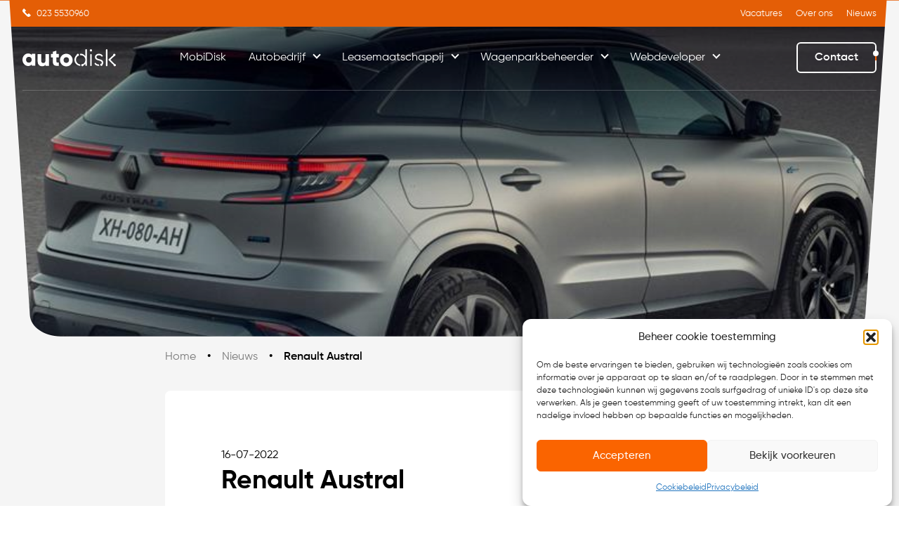

--- FILE ---
content_type: text/html; charset=UTF-8
request_url: https://www.autodisk.nl/nieuws/renault-austral-2/
body_size: 22248
content:
<!doctype html>
<html lang="nl-NL">
  <head><meta charset="utf-8"><script>if(navigator.userAgent.match(/MSIE|Internet Explorer/i)||navigator.userAgent.match(/Trident\/7\..*?rv:11/i)){var href=document.location.href;if(!href.match(/[?&]nowprocket/)){if(href.indexOf("?")==-1){if(href.indexOf("#")==-1){document.location.href=href+"?nowprocket=1"}else{document.location.href=href.replace("#","?nowprocket=1#")}}else{if(href.indexOf("#")==-1){document.location.href=href+"&nowprocket=1"}else{document.location.href=href.replace("#","&nowprocket=1#")}}}}</script><script>(()=>{class RocketLazyLoadScripts{constructor(){this.v="2.0.4",this.userEvents=["keydown","keyup","mousedown","mouseup","mousemove","mouseover","mouseout","touchmove","touchstart","touchend","touchcancel","wheel","click","dblclick","input"],this.attributeEvents=["onblur","onclick","oncontextmenu","ondblclick","onfocus","onmousedown","onmouseenter","onmouseleave","onmousemove","onmouseout","onmouseover","onmouseup","onmousewheel","onscroll","onsubmit"]}async t(){this.i(),this.o(),/iP(ad|hone)/.test(navigator.userAgent)&&this.h(),this.u(),this.l(this),this.m(),this.k(this),this.p(this),this._(),await Promise.all([this.R(),this.L()]),this.lastBreath=Date.now(),this.S(this),this.P(),this.D(),this.O(),this.M(),await this.C(this.delayedScripts.normal),await this.C(this.delayedScripts.defer),await this.C(this.delayedScripts.async),await this.T(),await this.F(),await this.j(),await this.A(),window.dispatchEvent(new Event("rocket-allScriptsLoaded")),this.everythingLoaded=!0,this.lastTouchEnd&&await new Promise(t=>setTimeout(t,500-Date.now()+this.lastTouchEnd)),this.I(),this.H(),this.U(),this.W()}i(){this.CSPIssue=sessionStorage.getItem("rocketCSPIssue"),document.addEventListener("securitypolicyviolation",t=>{this.CSPIssue||"script-src-elem"!==t.violatedDirective||"data"!==t.blockedURI||(this.CSPIssue=!0,sessionStorage.setItem("rocketCSPIssue",!0))},{isRocket:!0})}o(){window.addEventListener("pageshow",t=>{this.persisted=t.persisted,this.realWindowLoadedFired=!0},{isRocket:!0}),window.addEventListener("pagehide",()=>{this.onFirstUserAction=null},{isRocket:!0})}h(){let t;function e(e){t=e}window.addEventListener("touchstart",e,{isRocket:!0}),window.addEventListener("touchend",function i(o){o.changedTouches[0]&&t.changedTouches[0]&&Math.abs(o.changedTouches[0].pageX-t.changedTouches[0].pageX)<10&&Math.abs(o.changedTouches[0].pageY-t.changedTouches[0].pageY)<10&&o.timeStamp-t.timeStamp<200&&(window.removeEventListener("touchstart",e,{isRocket:!0}),window.removeEventListener("touchend",i,{isRocket:!0}),"INPUT"===o.target.tagName&&"text"===o.target.type||(o.target.dispatchEvent(new TouchEvent("touchend",{target:o.target,bubbles:!0})),o.target.dispatchEvent(new MouseEvent("mouseover",{target:o.target,bubbles:!0})),o.target.dispatchEvent(new PointerEvent("click",{target:o.target,bubbles:!0,cancelable:!0,detail:1,clientX:o.changedTouches[0].clientX,clientY:o.changedTouches[0].clientY})),event.preventDefault()))},{isRocket:!0})}q(t){this.userActionTriggered||("mousemove"!==t.type||this.firstMousemoveIgnored?"keyup"===t.type||"mouseover"===t.type||"mouseout"===t.type||(this.userActionTriggered=!0,this.onFirstUserAction&&this.onFirstUserAction()):this.firstMousemoveIgnored=!0),"click"===t.type&&t.preventDefault(),t.stopPropagation(),t.stopImmediatePropagation(),"touchstart"===this.lastEvent&&"touchend"===t.type&&(this.lastTouchEnd=Date.now()),"click"===t.type&&(this.lastTouchEnd=0),this.lastEvent=t.type,t.composedPath&&t.composedPath()[0].getRootNode()instanceof ShadowRoot&&(t.rocketTarget=t.composedPath()[0]),this.savedUserEvents.push(t)}u(){this.savedUserEvents=[],this.userEventHandler=this.q.bind(this),this.userEvents.forEach(t=>window.addEventListener(t,this.userEventHandler,{passive:!1,isRocket:!0})),document.addEventListener("visibilitychange",this.userEventHandler,{isRocket:!0})}U(){this.userEvents.forEach(t=>window.removeEventListener(t,this.userEventHandler,{passive:!1,isRocket:!0})),document.removeEventListener("visibilitychange",this.userEventHandler,{isRocket:!0}),this.savedUserEvents.forEach(t=>{(t.rocketTarget||t.target).dispatchEvent(new window[t.constructor.name](t.type,t))})}m(){const t="return false",e=Array.from(this.attributeEvents,t=>"data-rocket-"+t),i="["+this.attributeEvents.join("],[")+"]",o="[data-rocket-"+this.attributeEvents.join("],[data-rocket-")+"]",s=(e,i,o)=>{o&&o!==t&&(e.setAttribute("data-rocket-"+i,o),e["rocket"+i]=new Function("event",o),e.setAttribute(i,t))};new MutationObserver(t=>{for(const n of t)"attributes"===n.type&&(n.attributeName.startsWith("data-rocket-")||this.everythingLoaded?n.attributeName.startsWith("data-rocket-")&&this.everythingLoaded&&this.N(n.target,n.attributeName.substring(12)):s(n.target,n.attributeName,n.target.getAttribute(n.attributeName))),"childList"===n.type&&n.addedNodes.forEach(t=>{if(t.nodeType===Node.ELEMENT_NODE)if(this.everythingLoaded)for(const i of[t,...t.querySelectorAll(o)])for(const t of i.getAttributeNames())e.includes(t)&&this.N(i,t.substring(12));else for(const e of[t,...t.querySelectorAll(i)])for(const t of e.getAttributeNames())this.attributeEvents.includes(t)&&s(e,t,e.getAttribute(t))})}).observe(document,{subtree:!0,childList:!0,attributeFilter:[...this.attributeEvents,...e]})}I(){this.attributeEvents.forEach(t=>{document.querySelectorAll("[data-rocket-"+t+"]").forEach(e=>{this.N(e,t)})})}N(t,e){const i=t.getAttribute("data-rocket-"+e);i&&(t.setAttribute(e,i),t.removeAttribute("data-rocket-"+e))}k(t){Object.defineProperty(HTMLElement.prototype,"onclick",{get(){return this.rocketonclick||null},set(e){this.rocketonclick=e,this.setAttribute(t.everythingLoaded?"onclick":"data-rocket-onclick","this.rocketonclick(event)")}})}S(t){function e(e,i){let o=e[i];e[i]=null,Object.defineProperty(e,i,{get:()=>o,set(s){t.everythingLoaded?o=s:e["rocket"+i]=o=s}})}e(document,"onreadystatechange"),e(window,"onload"),e(window,"onpageshow");try{Object.defineProperty(document,"readyState",{get:()=>t.rocketReadyState,set(e){t.rocketReadyState=e},configurable:!0}),document.readyState="loading"}catch(t){console.log("WPRocket DJE readyState conflict, bypassing")}}l(t){this.originalAddEventListener=EventTarget.prototype.addEventListener,this.originalRemoveEventListener=EventTarget.prototype.removeEventListener,this.savedEventListeners=[],EventTarget.prototype.addEventListener=function(e,i,o){o&&o.isRocket||!t.B(e,this)&&!t.userEvents.includes(e)||t.B(e,this)&&!t.userActionTriggered||e.startsWith("rocket-")||t.everythingLoaded?t.originalAddEventListener.call(this,e,i,o):(t.savedEventListeners.push({target:this,remove:!1,type:e,func:i,options:o}),"mouseenter"!==e&&"mouseleave"!==e||t.originalAddEventListener.call(this,e,t.savedUserEvents.push,o))},EventTarget.prototype.removeEventListener=function(e,i,o){o&&o.isRocket||!t.B(e,this)&&!t.userEvents.includes(e)||t.B(e,this)&&!t.userActionTriggered||e.startsWith("rocket-")||t.everythingLoaded?t.originalRemoveEventListener.call(this,e,i,o):t.savedEventListeners.push({target:this,remove:!0,type:e,func:i,options:o})}}J(t,e){this.savedEventListeners=this.savedEventListeners.filter(i=>{let o=i.type,s=i.target||window;return e!==o||t!==s||(this.B(o,s)&&(i.type="rocket-"+o),this.$(i),!1)})}H(){EventTarget.prototype.addEventListener=this.originalAddEventListener,EventTarget.prototype.removeEventListener=this.originalRemoveEventListener,this.savedEventListeners.forEach(t=>this.$(t))}$(t){t.remove?this.originalRemoveEventListener.call(t.target,t.type,t.func,t.options):this.originalAddEventListener.call(t.target,t.type,t.func,t.options)}p(t){let e;function i(e){return t.everythingLoaded?e:e.split(" ").map(t=>"load"===t||t.startsWith("load.")?"rocket-jquery-load":t).join(" ")}function o(o){function s(e){const s=o.fn[e];o.fn[e]=o.fn.init.prototype[e]=function(){return this[0]===window&&t.userActionTriggered&&("string"==typeof arguments[0]||arguments[0]instanceof String?arguments[0]=i(arguments[0]):"object"==typeof arguments[0]&&Object.keys(arguments[0]).forEach(t=>{const e=arguments[0][t];delete arguments[0][t],arguments[0][i(t)]=e})),s.apply(this,arguments),this}}if(o&&o.fn&&!t.allJQueries.includes(o)){const e={DOMContentLoaded:[],"rocket-DOMContentLoaded":[]};for(const t in e)document.addEventListener(t,()=>{e[t].forEach(t=>t())},{isRocket:!0});o.fn.ready=o.fn.init.prototype.ready=function(i){function s(){parseInt(o.fn.jquery)>2?setTimeout(()=>i.bind(document)(o)):i.bind(document)(o)}return"function"==typeof i&&(t.realDomReadyFired?!t.userActionTriggered||t.fauxDomReadyFired?s():e["rocket-DOMContentLoaded"].push(s):e.DOMContentLoaded.push(s)),o([])},s("on"),s("one"),s("off"),t.allJQueries.push(o)}e=o}t.allJQueries=[],o(window.jQuery),Object.defineProperty(window,"jQuery",{get:()=>e,set(t){o(t)}})}P(){const t=new Map;document.write=document.writeln=function(e){const i=document.currentScript,o=document.createRange(),s=i.parentElement;let n=t.get(i);void 0===n&&(n=i.nextSibling,t.set(i,n));const c=document.createDocumentFragment();o.setStart(c,0),c.appendChild(o.createContextualFragment(e)),s.insertBefore(c,n)}}async R(){return new Promise(t=>{this.userActionTriggered?t():this.onFirstUserAction=t})}async L(){return new Promise(t=>{document.addEventListener("DOMContentLoaded",()=>{this.realDomReadyFired=!0,t()},{isRocket:!0})})}async j(){return this.realWindowLoadedFired?Promise.resolve():new Promise(t=>{window.addEventListener("load",t,{isRocket:!0})})}M(){this.pendingScripts=[];this.scriptsMutationObserver=new MutationObserver(t=>{for(const e of t)e.addedNodes.forEach(t=>{"SCRIPT"!==t.tagName||t.noModule||t.isWPRocket||this.pendingScripts.push({script:t,promise:new Promise(e=>{const i=()=>{const i=this.pendingScripts.findIndex(e=>e.script===t);i>=0&&this.pendingScripts.splice(i,1),e()};t.addEventListener("load",i,{isRocket:!0}),t.addEventListener("error",i,{isRocket:!0}),setTimeout(i,1e3)})})})}),this.scriptsMutationObserver.observe(document,{childList:!0,subtree:!0})}async F(){await this.X(),this.pendingScripts.length?(await this.pendingScripts[0].promise,await this.F()):this.scriptsMutationObserver.disconnect()}D(){this.delayedScripts={normal:[],async:[],defer:[]},document.querySelectorAll("script[type$=rocketlazyloadscript]").forEach(t=>{t.hasAttribute("data-rocket-src")?t.hasAttribute("async")&&!1!==t.async?this.delayedScripts.async.push(t):t.hasAttribute("defer")&&!1!==t.defer||"module"===t.getAttribute("data-rocket-type")?this.delayedScripts.defer.push(t):this.delayedScripts.normal.push(t):this.delayedScripts.normal.push(t)})}async _(){await this.L();let t=[];document.querySelectorAll("script[type$=rocketlazyloadscript][data-rocket-src]").forEach(e=>{let i=e.getAttribute("data-rocket-src");if(i&&!i.startsWith("data:")){i.startsWith("//")&&(i=location.protocol+i);try{const o=new URL(i).origin;o!==location.origin&&t.push({src:o,crossOrigin:e.crossOrigin||"module"===e.getAttribute("data-rocket-type")})}catch(t){}}}),t=[...new Map(t.map(t=>[JSON.stringify(t),t])).values()],this.Y(t,"preconnect")}async G(t){if(await this.K(),!0!==t.noModule||!("noModule"in HTMLScriptElement.prototype))return new Promise(e=>{let i;function o(){(i||t).setAttribute("data-rocket-status","executed"),e()}try{if(navigator.userAgent.includes("Firefox/")||""===navigator.vendor||this.CSPIssue)i=document.createElement("script"),[...t.attributes].forEach(t=>{let e=t.nodeName;"type"!==e&&("data-rocket-type"===e&&(e="type"),"data-rocket-src"===e&&(e="src"),i.setAttribute(e,t.nodeValue))}),t.text&&(i.text=t.text),t.nonce&&(i.nonce=t.nonce),i.hasAttribute("src")?(i.addEventListener("load",o,{isRocket:!0}),i.addEventListener("error",()=>{i.setAttribute("data-rocket-status","failed-network"),e()},{isRocket:!0}),setTimeout(()=>{i.isConnected||e()},1)):(i.text=t.text,o()),i.isWPRocket=!0,t.parentNode.replaceChild(i,t);else{const i=t.getAttribute("data-rocket-type"),s=t.getAttribute("data-rocket-src");i?(t.type=i,t.removeAttribute("data-rocket-type")):t.removeAttribute("type"),t.addEventListener("load",o,{isRocket:!0}),t.addEventListener("error",i=>{this.CSPIssue&&i.target.src.startsWith("data:")?(console.log("WPRocket: CSP fallback activated"),t.removeAttribute("src"),this.G(t).then(e)):(t.setAttribute("data-rocket-status","failed-network"),e())},{isRocket:!0}),s?(t.fetchPriority="high",t.removeAttribute("data-rocket-src"),t.src=s):t.src="data:text/javascript;base64,"+window.btoa(unescape(encodeURIComponent(t.text)))}}catch(i){t.setAttribute("data-rocket-status","failed-transform"),e()}});t.setAttribute("data-rocket-status","skipped")}async C(t){const e=t.shift();return e?(e.isConnected&&await this.G(e),this.C(t)):Promise.resolve()}O(){this.Y([...this.delayedScripts.normal,...this.delayedScripts.defer,...this.delayedScripts.async],"preload")}Y(t,e){this.trash=this.trash||[];let i=!0;var o=document.createDocumentFragment();t.forEach(t=>{const s=t.getAttribute&&t.getAttribute("data-rocket-src")||t.src;if(s&&!s.startsWith("data:")){const n=document.createElement("link");n.href=s,n.rel=e,"preconnect"!==e&&(n.as="script",n.fetchPriority=i?"high":"low"),t.getAttribute&&"module"===t.getAttribute("data-rocket-type")&&(n.crossOrigin=!0),t.crossOrigin&&(n.crossOrigin=t.crossOrigin),t.integrity&&(n.integrity=t.integrity),t.nonce&&(n.nonce=t.nonce),o.appendChild(n),this.trash.push(n),i=!1}}),document.head.appendChild(o)}W(){this.trash.forEach(t=>t.remove())}async T(){try{document.readyState="interactive"}catch(t){}this.fauxDomReadyFired=!0;try{await this.K(),this.J(document,"readystatechange"),document.dispatchEvent(new Event("rocket-readystatechange")),await this.K(),document.rocketonreadystatechange&&document.rocketonreadystatechange(),await this.K(),this.J(document,"DOMContentLoaded"),document.dispatchEvent(new Event("rocket-DOMContentLoaded")),await this.K(),this.J(window,"DOMContentLoaded"),window.dispatchEvent(new Event("rocket-DOMContentLoaded"))}catch(t){console.error(t)}}async A(){try{document.readyState="complete"}catch(t){}try{await this.K(),this.J(document,"readystatechange"),document.dispatchEvent(new Event("rocket-readystatechange")),await this.K(),document.rocketonreadystatechange&&document.rocketonreadystatechange(),await this.K(),this.J(window,"load"),window.dispatchEvent(new Event("rocket-load")),await this.K(),window.rocketonload&&window.rocketonload(),await this.K(),this.allJQueries.forEach(t=>t(window).trigger("rocket-jquery-load")),await this.K(),this.J(window,"pageshow");const t=new Event("rocket-pageshow");t.persisted=this.persisted,window.dispatchEvent(t),await this.K(),window.rocketonpageshow&&window.rocketonpageshow({persisted:this.persisted})}catch(t){console.error(t)}}async K(){Date.now()-this.lastBreath>45&&(await this.X(),this.lastBreath=Date.now())}async X(){return document.hidden?new Promise(t=>setTimeout(t)):new Promise(t=>requestAnimationFrame(t))}B(t,e){return e===document&&"readystatechange"===t||(e===document&&"DOMContentLoaded"===t||(e===window&&"DOMContentLoaded"===t||(e===window&&"load"===t||e===window&&"pageshow"===t)))}static run(){(new RocketLazyLoadScripts).t()}}RocketLazyLoadScripts.run()})();</script>
    
    <meta name="viewport" content="width=device-width, initial-scale=1">
    <meta name='robots' content='index, follow, max-image-preview:large, max-snippet:-1, max-video-preview:-1' />
	<style>img:is([sizes="auto" i], [sizes^="auto," i]) { contain-intrinsic-size: 3000px 1500px }</style>
	
	<!-- This site is optimized with the Yoast SEO plugin v26.3 - https://yoast.com/wordpress/plugins/seo/ -->
	<title>Renault Austral - AutoDisk</title>
	<link rel="canonical" href="https://www.autodisk.nl/nieuws/renault-austral-2/" />
	<meta property="og:locale" content="nl_NL" />
	<meta property="og:type" content="article" />
	<meta property="og:title" content="Renault Austral - AutoDisk" />
	<meta property="og:description" content="Naast de volwaardige hybride is er een mild-hybrid. De namen zijn Mild Hybrid Advanced respectievelijk E-Tech Hybrid. Alleen de laatste is leverbaar met automatische versnellingsbak. Ze zijn gekoppeld aan een nieuwe 1,2-liter driecilinder turbomotor." />
	<meta property="og:url" content="https://www.autodisk.nl/nieuws/renault-austral-2/" />
	<meta property="og:site_name" content="AutoDisk" />
	<meta name="twitter:card" content="summary_large_image" />
	<script type="application/ld+json" class="yoast-schema-graph">{"@context":"https://schema.org","@graph":[{"@type":"WebPage","@id":"https://www.autodisk.nl/nieuws/renault-austral-2/","url":"https://www.autodisk.nl/nieuws/renault-austral-2/","name":"Renault Austral - AutoDisk","isPartOf":{"@id":"https://www.autodisk.nl/#website"},"primaryImageOfPage":{"@id":"https://www.autodisk.nl/nieuws/renault-austral-2/#primaryimage"},"image":{"@id":"https://www.autodisk.nl/nieuws/renault-austral-2/#primaryimage"},"thumbnailUrl":"https://www.autodisk.nl/app/uploads/2022/07/cropRenault-Austral-2023-1280-10.jpg","datePublished":"2022-07-16T14:08:39+00:00","breadcrumb":{"@id":"https://www.autodisk.nl/nieuws/renault-austral-2/#breadcrumb"},"inLanguage":"nl-NL","potentialAction":[{"@type":"ReadAction","target":["https://www.autodisk.nl/nieuws/renault-austral-2/"]}]},{"@type":"ImageObject","inLanguage":"nl-NL","@id":"https://www.autodisk.nl/nieuws/renault-austral-2/#primaryimage","url":"https://www.autodisk.nl/app/uploads/2022/07/cropRenault-Austral-2023-1280-10.jpg","contentUrl":"https://www.autodisk.nl/app/uploads/2022/07/cropRenault-Austral-2023-1280-10.jpg","width":800,"height":600},{"@type":"BreadcrumbList","@id":"https://www.autodisk.nl/nieuws/renault-austral-2/#breadcrumb","itemListElement":[{"@type":"ListItem","position":1,"name":"Home","item":"https://www.autodisk.nl/"},{"@type":"ListItem","position":2,"name":"Renault Austral"}]},{"@type":"WebSite","@id":"https://www.autodisk.nl/#website","url":"https://www.autodisk.nl/","name":"AutoDisk","description":"Driven by connection","potentialAction":[{"@type":"SearchAction","target":{"@type":"EntryPoint","urlTemplate":"https://www.autodisk.nl/?s={search_term_string}"},"query-input":{"@type":"PropertyValueSpecification","valueRequired":true,"valueName":"search_term_string"}}],"inLanguage":"nl-NL"}]}</script>
	<!-- / Yoast SEO plugin. -->


<link rel='dns-prefetch' href='//www.google.com' />

		<style>
			.lazyload,
			.lazyloading {
				max-width: 100%;
			}
		</style>
		<style id='wp-emoji-styles-inline-css'>

	img.wp-smiley, img.emoji {
		display: inline !important;
		border: none !important;
		box-shadow: none !important;
		height: 1em !important;
		width: 1em !important;
		margin: 0 0.07em !important;
		vertical-align: -0.1em !important;
		background: none !important;
		padding: 0 !important;
	}
</style>
<link rel='stylesheet' id='wp-block-library-css' href='https://www.autodisk.nl/wp/wp-includes/css/dist/block-library/style.min.css?ver=6.7.1' media='all' />
<style id='global-styles-inline-css'>
:root{--wp--preset--aspect-ratio--square: 1;--wp--preset--aspect-ratio--4-3: 4/3;--wp--preset--aspect-ratio--3-4: 3/4;--wp--preset--aspect-ratio--3-2: 3/2;--wp--preset--aspect-ratio--2-3: 2/3;--wp--preset--aspect-ratio--16-9: 16/9;--wp--preset--aspect-ratio--9-16: 9/16;--wp--preset--color--black: black;--wp--preset--color--cyan-bluish-gray: #abb8c3;--wp--preset--color--white: #fff;--wp--preset--color--pale-pink: #f78da7;--wp--preset--color--vivid-red: #cf2e2e;--wp--preset--color--luminous-vivid-orange: #ff6900;--wp--preset--color--luminous-vivid-amber: #fcb900;--wp--preset--color--light-green-cyan: #7bdcb5;--wp--preset--color--vivid-green-cyan: #00d084;--wp--preset--color--pale-cyan-blue: #8ed1fc;--wp--preset--color--vivid-cyan-blue: #0693e3;--wp--preset--color--vivid-purple: #9b51e0;--wp--preset--color--gray-20: rgba(255, 255, 255, 0.02);--wp--preset--color--gray-100: rgba(255, 255, 255, 0.1);--wp--preset--color--gray-200: rgba(255, 255, 255, 0.2);--wp--preset--color--gray-300: rgba(255, 255, 255, 0.3);--wp--preset--color--gray-400: rgba(255, 255, 255, 0.4);--wp--preset--color--gray-500: rgba(255, 255, 255, 0.5);--wp--preset--color--gray-600: rgba(255, 255, 255, 0.6);--wp--preset--color--gray-700: rgba(255, 255, 255, 0.7);--wp--preset--color--gray-800: rgba(255, 255, 255, 0.8);--wp--preset--color--gray-900: #1a1a1a1;--wp--preset--color--lightgrey: #f5f5f5;--wp--preset--color--dark: #1a1a1a;--wp--preset--color--orange: #fa6400;--wp--preset--color--lightorange: #fbf7f4;--wp--preset--color--darkorange: #e45e06;--wp--preset--color--transparent: transparent;--wp--preset--color--paragraph: #666666;--wp--preset--color--primary: #c59d65;--wp--preset--color--grey: #989898;--wp--preset--color--grey-darkest: #1a1a1a1;--wp--preset--gradient--vivid-cyan-blue-to-vivid-purple: linear-gradient(135deg,rgba(6,147,227,1) 0%,rgb(155,81,224) 100%);--wp--preset--gradient--light-green-cyan-to-vivid-green-cyan: linear-gradient(135deg,rgb(122,220,180) 0%,rgb(0,208,130) 100%);--wp--preset--gradient--luminous-vivid-amber-to-luminous-vivid-orange: linear-gradient(135deg,rgba(252,185,0,1) 0%,rgba(255,105,0,1) 100%);--wp--preset--gradient--luminous-vivid-orange-to-vivid-red: linear-gradient(135deg,rgba(255,105,0,1) 0%,rgb(207,46,46) 100%);--wp--preset--gradient--very-light-gray-to-cyan-bluish-gray: linear-gradient(135deg,rgb(238,238,238) 0%,rgb(169,184,195) 100%);--wp--preset--gradient--cool-to-warm-spectrum: linear-gradient(135deg,rgb(74,234,220) 0%,rgb(151,120,209) 20%,rgb(207,42,186) 40%,rgb(238,44,130) 60%,rgb(251,105,98) 80%,rgb(254,248,76) 100%);--wp--preset--gradient--blush-light-purple: linear-gradient(135deg,rgb(255,206,236) 0%,rgb(152,150,240) 100%);--wp--preset--gradient--blush-bordeaux: linear-gradient(135deg,rgb(254,205,165) 0%,rgb(254,45,45) 50%,rgb(107,0,62) 100%);--wp--preset--gradient--luminous-dusk: linear-gradient(135deg,rgb(255,203,112) 0%,rgb(199,81,192) 50%,rgb(65,88,208) 100%);--wp--preset--gradient--pale-ocean: linear-gradient(135deg,rgb(255,245,203) 0%,rgb(182,227,212) 50%,rgb(51,167,181) 100%);--wp--preset--gradient--electric-grass: linear-gradient(135deg,rgb(202,248,128) 0%,rgb(113,206,126) 100%);--wp--preset--gradient--midnight: linear-gradient(135deg,rgb(2,3,129) 0%,rgb(40,116,252) 100%);--wp--preset--font-size--small: 13px;--wp--preset--font-size--medium: 20px;--wp--preset--font-size--large: 36px;--wp--preset--font-size--x-large: 42px;--wp--preset--font-size--xs: 0.75rem;--wp--preset--font-size--sm: 0.875rem;--wp--preset--font-size--base: 1rem;--wp--preset--font-size--lg: 1.125rem;--wp--preset--font-size--xl: 17px;--wp--preset--font-size--2-xl: 24px;--wp--preset--font-size--3-xl: 30px;--wp--preset--font-size--4-xl: 37px;--wp--preset--font-size--5-xl: 52px;--wp--preset--font-size--6-xl: 60px;--wp--preset--font-size--7-xl: 75px;--wp--preset--font-size--8-xl: 96px;--wp--preset--font-size--9-xl: 8rem;--wp--preset--font-size--3-xs: 8px;--wp--preset--font-size--2-xs: 10px;--wp--preset--font-size--1-xs: 13px;--wp--preset--font-size--1-xl: 20px;--wp--preset--font-size--10-xl: 112px;--wp--preset--font-family--sans: Gilroy,Arial,"Noto Sans",sans-serif,"Apple Color Emoji","Segoe UI Emoji","Segoe UI Symbol","Noto Color Emoji";--wp--preset--font-family--serif: Permanentmarker,"Noto Sans",sans-serif,"Apple Color Emoji","Segoe UI Emoji","Segoe UI Symbol","Noto Color Emoji";--wp--preset--spacing--20: 0.44rem;--wp--preset--spacing--30: 0.67rem;--wp--preset--spacing--40: 1rem;--wp--preset--spacing--50: 1.5rem;--wp--preset--spacing--60: 2.25rem;--wp--preset--spacing--70: 3.38rem;--wp--preset--spacing--80: 5.06rem;--wp--preset--shadow--natural: 6px 6px 9px rgba(0, 0, 0, 0.2);--wp--preset--shadow--deep: 12px 12px 50px rgba(0, 0, 0, 0.4);--wp--preset--shadow--sharp: 6px 6px 0px rgba(0, 0, 0, 0.2);--wp--preset--shadow--outlined: 6px 6px 0px -3px rgba(255, 255, 255, 1), 6px 6px rgba(0, 0, 0, 1);--wp--preset--shadow--crisp: 6px 6px 0px rgba(0, 0, 0, 1);}:where(body) { margin: 0; }.wp-site-blocks > .alignleft { float: left; margin-right: 2em; }.wp-site-blocks > .alignright { float: right; margin-left: 2em; }.wp-site-blocks > .aligncenter { justify-content: center; margin-left: auto; margin-right: auto; }:where(.is-layout-flex){gap: 0.5em;}:where(.is-layout-grid){gap: 0.5em;}.is-layout-flow > .alignleft{float: left;margin-inline-start: 0;margin-inline-end: 2em;}.is-layout-flow > .alignright{float: right;margin-inline-start: 2em;margin-inline-end: 0;}.is-layout-flow > .aligncenter{margin-left: auto !important;margin-right: auto !important;}.is-layout-constrained > .alignleft{float: left;margin-inline-start: 0;margin-inline-end: 2em;}.is-layout-constrained > .alignright{float: right;margin-inline-start: 2em;margin-inline-end: 0;}.is-layout-constrained > .aligncenter{margin-left: auto !important;margin-right: auto !important;}.is-layout-constrained > :where(:not(.alignleft):not(.alignright):not(.alignfull)){margin-left: auto !important;margin-right: auto !important;}body .is-layout-flex{display: flex;}.is-layout-flex{flex-wrap: wrap;align-items: center;}.is-layout-flex > :is(*, div){margin: 0;}body .is-layout-grid{display: grid;}.is-layout-grid > :is(*, div){margin: 0;}body{padding-top: 0px;padding-right: 0px;padding-bottom: 0px;padding-left: 0px;}a:where(:not(.wp-element-button)){text-decoration: underline;}:root :where(.wp-element-button, .wp-block-button__link){background-color: #32373c;border-width: 0;color: #fff;font-family: inherit;font-size: inherit;line-height: inherit;padding: calc(0.667em + 2px) calc(1.333em + 2px);text-decoration: none;}.has-black-color{color: var(--wp--preset--color--black) !important;}.has-cyan-bluish-gray-color{color: var(--wp--preset--color--cyan-bluish-gray) !important;}.has-white-color{color: var(--wp--preset--color--white) !important;}.has-pale-pink-color{color: var(--wp--preset--color--pale-pink) !important;}.has-vivid-red-color{color: var(--wp--preset--color--vivid-red) !important;}.has-luminous-vivid-orange-color{color: var(--wp--preset--color--luminous-vivid-orange) !important;}.has-luminous-vivid-amber-color{color: var(--wp--preset--color--luminous-vivid-amber) !important;}.has-light-green-cyan-color{color: var(--wp--preset--color--light-green-cyan) !important;}.has-vivid-green-cyan-color{color: var(--wp--preset--color--vivid-green-cyan) !important;}.has-pale-cyan-blue-color{color: var(--wp--preset--color--pale-cyan-blue) !important;}.has-vivid-cyan-blue-color{color: var(--wp--preset--color--vivid-cyan-blue) !important;}.has-vivid-purple-color{color: var(--wp--preset--color--vivid-purple) !important;}.has-gray-20-color{color: var(--wp--preset--color--gray-20) !important;}.has-gray-100-color{color: var(--wp--preset--color--gray-100) !important;}.has-gray-200-color{color: var(--wp--preset--color--gray-200) !important;}.has-gray-300-color{color: var(--wp--preset--color--gray-300) !important;}.has-gray-400-color{color: var(--wp--preset--color--gray-400) !important;}.has-gray-500-color{color: var(--wp--preset--color--gray-500) !important;}.has-gray-600-color{color: var(--wp--preset--color--gray-600) !important;}.has-gray-700-color{color: var(--wp--preset--color--gray-700) !important;}.has-gray-800-color{color: var(--wp--preset--color--gray-800) !important;}.has-gray-900-color{color: var(--wp--preset--color--gray-900) !important;}.has-lightgrey-color{color: var(--wp--preset--color--lightgrey) !important;}.has-dark-color{color: var(--wp--preset--color--dark) !important;}.has-orange-color{color: var(--wp--preset--color--orange) !important;}.has-lightorange-color{color: var(--wp--preset--color--lightorange) !important;}.has-darkorange-color{color: var(--wp--preset--color--darkorange) !important;}.has-transparent-color{color: var(--wp--preset--color--transparent) !important;}.has-paragraph-color{color: var(--wp--preset--color--paragraph) !important;}.has-primary-color{color: var(--wp--preset--color--primary) !important;}.has-grey-color{color: var(--wp--preset--color--grey) !important;}.has-grey-darkest-color{color: var(--wp--preset--color--grey-darkest) !important;}.has-black-background-color{background-color: var(--wp--preset--color--black) !important;}.has-cyan-bluish-gray-background-color{background-color: var(--wp--preset--color--cyan-bluish-gray) !important;}.has-white-background-color{background-color: var(--wp--preset--color--white) !important;}.has-pale-pink-background-color{background-color: var(--wp--preset--color--pale-pink) !important;}.has-vivid-red-background-color{background-color: var(--wp--preset--color--vivid-red) !important;}.has-luminous-vivid-orange-background-color{background-color: var(--wp--preset--color--luminous-vivid-orange) !important;}.has-luminous-vivid-amber-background-color{background-color: var(--wp--preset--color--luminous-vivid-amber) !important;}.has-light-green-cyan-background-color{background-color: var(--wp--preset--color--light-green-cyan) !important;}.has-vivid-green-cyan-background-color{background-color: var(--wp--preset--color--vivid-green-cyan) !important;}.has-pale-cyan-blue-background-color{background-color: var(--wp--preset--color--pale-cyan-blue) !important;}.has-vivid-cyan-blue-background-color{background-color: var(--wp--preset--color--vivid-cyan-blue) !important;}.has-vivid-purple-background-color{background-color: var(--wp--preset--color--vivid-purple) !important;}.has-gray-20-background-color{background-color: var(--wp--preset--color--gray-20) !important;}.has-gray-100-background-color{background-color: var(--wp--preset--color--gray-100) !important;}.has-gray-200-background-color{background-color: var(--wp--preset--color--gray-200) !important;}.has-gray-300-background-color{background-color: var(--wp--preset--color--gray-300) !important;}.has-gray-400-background-color{background-color: var(--wp--preset--color--gray-400) !important;}.has-gray-500-background-color{background-color: var(--wp--preset--color--gray-500) !important;}.has-gray-600-background-color{background-color: var(--wp--preset--color--gray-600) !important;}.has-gray-700-background-color{background-color: var(--wp--preset--color--gray-700) !important;}.has-gray-800-background-color{background-color: var(--wp--preset--color--gray-800) !important;}.has-gray-900-background-color{background-color: var(--wp--preset--color--gray-900) !important;}.has-lightgrey-background-color{background-color: var(--wp--preset--color--lightgrey) !important;}.has-dark-background-color{background-color: var(--wp--preset--color--dark) !important;}.has-orange-background-color{background-color: var(--wp--preset--color--orange) !important;}.has-lightorange-background-color{background-color: var(--wp--preset--color--lightorange) !important;}.has-darkorange-background-color{background-color: var(--wp--preset--color--darkorange) !important;}.has-transparent-background-color{background-color: var(--wp--preset--color--transparent) !important;}.has-paragraph-background-color{background-color: var(--wp--preset--color--paragraph) !important;}.has-primary-background-color{background-color: var(--wp--preset--color--primary) !important;}.has-grey-background-color{background-color: var(--wp--preset--color--grey) !important;}.has-grey-darkest-background-color{background-color: var(--wp--preset--color--grey-darkest) !important;}.has-black-border-color{border-color: var(--wp--preset--color--black) !important;}.has-cyan-bluish-gray-border-color{border-color: var(--wp--preset--color--cyan-bluish-gray) !important;}.has-white-border-color{border-color: var(--wp--preset--color--white) !important;}.has-pale-pink-border-color{border-color: var(--wp--preset--color--pale-pink) !important;}.has-vivid-red-border-color{border-color: var(--wp--preset--color--vivid-red) !important;}.has-luminous-vivid-orange-border-color{border-color: var(--wp--preset--color--luminous-vivid-orange) !important;}.has-luminous-vivid-amber-border-color{border-color: var(--wp--preset--color--luminous-vivid-amber) !important;}.has-light-green-cyan-border-color{border-color: var(--wp--preset--color--light-green-cyan) !important;}.has-vivid-green-cyan-border-color{border-color: var(--wp--preset--color--vivid-green-cyan) !important;}.has-pale-cyan-blue-border-color{border-color: var(--wp--preset--color--pale-cyan-blue) !important;}.has-vivid-cyan-blue-border-color{border-color: var(--wp--preset--color--vivid-cyan-blue) !important;}.has-vivid-purple-border-color{border-color: var(--wp--preset--color--vivid-purple) !important;}.has-gray-20-border-color{border-color: var(--wp--preset--color--gray-20) !important;}.has-gray-100-border-color{border-color: var(--wp--preset--color--gray-100) !important;}.has-gray-200-border-color{border-color: var(--wp--preset--color--gray-200) !important;}.has-gray-300-border-color{border-color: var(--wp--preset--color--gray-300) !important;}.has-gray-400-border-color{border-color: var(--wp--preset--color--gray-400) !important;}.has-gray-500-border-color{border-color: var(--wp--preset--color--gray-500) !important;}.has-gray-600-border-color{border-color: var(--wp--preset--color--gray-600) !important;}.has-gray-700-border-color{border-color: var(--wp--preset--color--gray-700) !important;}.has-gray-800-border-color{border-color: var(--wp--preset--color--gray-800) !important;}.has-gray-900-border-color{border-color: var(--wp--preset--color--gray-900) !important;}.has-lightgrey-border-color{border-color: var(--wp--preset--color--lightgrey) !important;}.has-dark-border-color{border-color: var(--wp--preset--color--dark) !important;}.has-orange-border-color{border-color: var(--wp--preset--color--orange) !important;}.has-lightorange-border-color{border-color: var(--wp--preset--color--lightorange) !important;}.has-darkorange-border-color{border-color: var(--wp--preset--color--darkorange) !important;}.has-transparent-border-color{border-color: var(--wp--preset--color--transparent) !important;}.has-paragraph-border-color{border-color: var(--wp--preset--color--paragraph) !important;}.has-primary-border-color{border-color: var(--wp--preset--color--primary) !important;}.has-grey-border-color{border-color: var(--wp--preset--color--grey) !important;}.has-grey-darkest-border-color{border-color: var(--wp--preset--color--grey-darkest) !important;}.has-vivid-cyan-blue-to-vivid-purple-gradient-background{background: var(--wp--preset--gradient--vivid-cyan-blue-to-vivid-purple) !important;}.has-light-green-cyan-to-vivid-green-cyan-gradient-background{background: var(--wp--preset--gradient--light-green-cyan-to-vivid-green-cyan) !important;}.has-luminous-vivid-amber-to-luminous-vivid-orange-gradient-background{background: var(--wp--preset--gradient--luminous-vivid-amber-to-luminous-vivid-orange) !important;}.has-luminous-vivid-orange-to-vivid-red-gradient-background{background: var(--wp--preset--gradient--luminous-vivid-orange-to-vivid-red) !important;}.has-very-light-gray-to-cyan-bluish-gray-gradient-background{background: var(--wp--preset--gradient--very-light-gray-to-cyan-bluish-gray) !important;}.has-cool-to-warm-spectrum-gradient-background{background: var(--wp--preset--gradient--cool-to-warm-spectrum) !important;}.has-blush-light-purple-gradient-background{background: var(--wp--preset--gradient--blush-light-purple) !important;}.has-blush-bordeaux-gradient-background{background: var(--wp--preset--gradient--blush-bordeaux) !important;}.has-luminous-dusk-gradient-background{background: var(--wp--preset--gradient--luminous-dusk) !important;}.has-pale-ocean-gradient-background{background: var(--wp--preset--gradient--pale-ocean) !important;}.has-electric-grass-gradient-background{background: var(--wp--preset--gradient--electric-grass) !important;}.has-midnight-gradient-background{background: var(--wp--preset--gradient--midnight) !important;}.has-small-font-size{font-size: var(--wp--preset--font-size--small) !important;}.has-medium-font-size{font-size: var(--wp--preset--font-size--medium) !important;}.has-large-font-size{font-size: var(--wp--preset--font-size--large) !important;}.has-x-large-font-size{font-size: var(--wp--preset--font-size--x-large) !important;}.has-xs-font-size{font-size: var(--wp--preset--font-size--xs) !important;}.has-sm-font-size{font-size: var(--wp--preset--font-size--sm) !important;}.has-base-font-size{font-size: var(--wp--preset--font-size--base) !important;}.has-lg-font-size{font-size: var(--wp--preset--font-size--lg) !important;}.has-xl-font-size{font-size: var(--wp--preset--font-size--xl) !important;}.has-2-xl-font-size{font-size: var(--wp--preset--font-size--2-xl) !important;}.has-3-xl-font-size{font-size: var(--wp--preset--font-size--3-xl) !important;}.has-4-xl-font-size{font-size: var(--wp--preset--font-size--4-xl) !important;}.has-5-xl-font-size{font-size: var(--wp--preset--font-size--5-xl) !important;}.has-6-xl-font-size{font-size: var(--wp--preset--font-size--6-xl) !important;}.has-7-xl-font-size{font-size: var(--wp--preset--font-size--7-xl) !important;}.has-8-xl-font-size{font-size: var(--wp--preset--font-size--8-xl) !important;}.has-9-xl-font-size{font-size: var(--wp--preset--font-size--9-xl) !important;}.has-3-xs-font-size{font-size: var(--wp--preset--font-size--3-xs) !important;}.has-2-xs-font-size{font-size: var(--wp--preset--font-size--2-xs) !important;}.has-1-xs-font-size{font-size: var(--wp--preset--font-size--1-xs) !important;}.has-1-xl-font-size{font-size: var(--wp--preset--font-size--1-xl) !important;}.has-10-xl-font-size{font-size: var(--wp--preset--font-size--10-xl) !important;}.has-sans-font-family{font-family: var(--wp--preset--font-family--sans) !important;}.has-serif-font-family{font-family: var(--wp--preset--font-family--serif) !important;}
:where(.wp-block-post-template.is-layout-flex){gap: 1.25em;}:where(.wp-block-post-template.is-layout-grid){gap: 1.25em;}
:where(.wp-block-columns.is-layout-flex){gap: 2em;}:where(.wp-block-columns.is-layout-grid){gap: 2em;}
:root :where(.wp-block-pullquote){font-size: 1.5em;line-height: 1.6;}
</style>
<link rel='stylesheet' id='wpml-legacy-horizontal-list-0-css' href='https://www.autodisk.nl/app/plugins/sitepress-multilingual-cms/templates/language-switchers/legacy-list-horizontal/style.min.css?ver=1' media='all' />
<link rel='stylesheet' id='cmplz-general-css' href='https://www.autodisk.nl/app/plugins/complianz-gdpr/assets/css/cookieblocker.min.css?ver=1762217374' media='all' />
<link rel='stylesheet' id='app/0-css' href='https://www.autodisk.nl/app/themes/autodisk/public/css/app.a8b0e0.css' media='all' />
<script id="wpml-cookie-js-extra">
var wpml_cookies = {"wp-wpml_current_language":{"value":"nl","expires":1,"path":"\/"}};
var wpml_cookies = {"wp-wpml_current_language":{"value":"nl","expires":1,"path":"\/"}};
</script>
<script data-minify="1" src="https://www.autodisk.nl/app/cache/min/1/app/plugins/sitepress-multilingual-cms/res/js/cookies/language-cookie.js?ver=1738578115" id="wpml-cookie-js" defer data-wp-strategy="defer"></script>
<script src="https://www.autodisk.nl/wp/wp-includes/js/jquery/jquery.min.js?ver=3.7.1" id="jquery-core-js"></script>
<script src="https://www.autodisk.nl/wp/wp-includes/js/jquery/jquery-migrate.min.js?ver=3.4.1" id="jquery-migrate-js" data-rocket-defer defer></script>
<link rel="https://api.w.org/" href="https://www.autodisk.nl/wp-json/" /><link rel="alternate" title="JSON" type="application/json" href="https://www.autodisk.nl/wp-json/wp/v2/news/4741" /><link rel="EditURI" type="application/rsd+xml" title="RSD" href="https://www.autodisk.nl/wp/xmlrpc.php?rsd" />
<meta name="generator" content="WordPress 6.7.1" />
<link rel='shortlink' href='https://www.autodisk.nl/?p=4741' />
<link rel="alternate" title="oEmbed (JSON)" type="application/json+oembed" href="https://www.autodisk.nl/wp-json/oembed/1.0/embed?url=https%3A%2F%2Fwww.autodisk.nl%2Fnieuws%2Frenault-austral-2%2F" />
<link rel="alternate" title="oEmbed (XML)" type="text/xml+oembed" href="https://www.autodisk.nl/wp-json/oembed/1.0/embed?url=https%3A%2F%2Fwww.autodisk.nl%2Fnieuws%2Frenault-austral-2%2F&#038;format=xml" />
<meta name="generator" content="WPML ver:4.8.4 stt:37,1;" />
			<style>.cmplz-hidden {
					display: none !important;
				}</style>		<script type="rocketlazyloadscript">
			document.documentElement.className = document.documentElement.className.replace('no-js', 'js');
		</script>
				<style>
			.no-js img.lazyload {
				display: none;
			}

			figure.wp-block-image img.lazyloading {
				min-width: 150px;
			}

			.lazyload,
			.lazyloading {
				--smush-placeholder-width: 100px;
				--smush-placeholder-aspect-ratio: 1/1;
				width: var(--smush-image-width, var(--smush-placeholder-width)) !important;
				aspect-ratio: var(--smush-image-aspect-ratio, var(--smush-placeholder-aspect-ratio)) !important;
			}

						.lazyload, .lazyloading {
				opacity: 0;
			}

			.lazyloaded {
				opacity: 1;
				transition: opacity 400ms;
				transition-delay: 0ms;
			}

					</style>
		<link rel="icon" href="https://www.autodisk.nl/app/uploads/2020/06/cropped-Artboard-2-32x32.png" sizes="32x32" />
<link rel="icon" href="https://www.autodisk.nl/app/uploads/2020/06/cropped-Artboard-2-192x192.png" sizes="192x192" />
<link rel="apple-touch-icon" href="https://www.autodisk.nl/app/uploads/2020/06/cropped-Artboard-2-180x180.png" />
<meta name="msapplication-TileImage" content="https://www.autodisk.nl/app/uploads/2020/06/cropped-Artboard-2-270x270.png" />
		<style id="wp-custom-css">
			.nav__primary .sub-menu {
	width: 18rem !important;
	padding: 1.5rem !important;
}

.post-password-form input{
		border: 1px solid black;
		padding: 8px;
}

.wrap .post-password-form{
text-align: center;
}

.scrolled .nav .nav-primary {
	padding-bottom: 1.5rem;
	padding-top: 1.5rem;
}

.scrolled .nav__primary li.current-menu-item a:after {
	display: none;
}
.nav__primary li.current-menu-parent>a:after {
	bottom: -2.41rem;
}

.grecaptcha-badge { 
  visibility: hidden; }

#field_1_8 p {
	margin: 0;	
}

#field_1_7 {
	margin: 0;
}

.cons {
	display:none
}

ol {
	list-style: auto;
}

ol li {
	line-height: 2;
	color: #666666;
}

.header__overlay {
	z-index: 50;
}

div#mc_embed_signup {
	width: 100%;
	margin: 0.5rem auto 0 !important;
}

#mc_embed_signup form {
	padding: 0;
	width: 100%;
}
#mc_embed_signup_scroll {
	width: 100%;
	display: grid;
	grid-template-columns: repeat(2, minmax(0, 1fr));
	gap: 16px;
	align-items: center;
}

@media only screen and (max-width: 767px) {
	#mc_embed_signup_scroll {
		flex-wrap: wrap;
	}
}

#mc-embedded-subscribe, #mc_embed_signup .mc-field-group input {
	background-color: rgba(251, 247, 244, 1);
	padding: 0.5rem;
	height: 3rem;
}		</style>
		  <meta name="generator" content="WP Rocket 3.20.1.2" data-wpr-features="wpr_delay_js wpr_defer_js wpr_minify_js wpr_desktop" /></head>

  <body data-cmplz=1 class="news-template-default single single-news postid-4741 wp-embed-responsive renault-austral-2">
        
    <div id="app">
      <!doctype html>
<html lang="nl-NL">
  <head>
  
  <meta http-equiv="x-ua-compatible" content="ie=edge">
  <meta name="viewport" content="width=device-width, initial-scale=1, shrink-to-fit=no">
  <meta name='robots' content='index, follow, max-image-preview:large, max-snippet:-1, max-video-preview:-1' />
	<style>img:is([sizes="auto" i], [sizes^="auto," i]) { contain-intrinsic-size: 3000px 1500px }</style>
	
	<!-- This site is optimized with the Yoast SEO plugin v26.3 - https://yoast.com/wordpress/plugins/seo/ -->
	<title>Renault Austral - AutoDisk</title>
	<link rel="canonical" href="https://www.autodisk.nl/nieuws/renault-austral-2/" />
	<meta property="og:locale" content="nl_NL" />
	<meta property="og:type" content="article" />
	<meta property="og:title" content="Renault Austral - AutoDisk" />
	<meta property="og:description" content="Naast de volwaardige hybride is er een mild-hybrid. De namen zijn Mild Hybrid Advanced respectievelijk E-Tech Hybrid. Alleen de laatste is leverbaar met automatische versnellingsbak. Ze zijn gekoppeld aan een nieuwe 1,2-liter driecilinder turbomotor." />
	<meta property="og:url" content="https://www.autodisk.nl/nieuws/renault-austral-2/" />
	<meta property="og:site_name" content="AutoDisk" />
	<meta name="twitter:card" content="summary_large_image" />
	<script type="application/ld+json" class="yoast-schema-graph">{"@context":"https://schema.org","@graph":[{"@type":"WebPage","@id":"https://www.autodisk.nl/nieuws/renault-austral-2/","url":"https://www.autodisk.nl/nieuws/renault-austral-2/","name":"Renault Austral - AutoDisk","isPartOf":{"@id":"https://www.autodisk.nl/#website"},"primaryImageOfPage":{"@id":"https://www.autodisk.nl/nieuws/renault-austral-2/#primaryimage"},"image":{"@id":"https://www.autodisk.nl/nieuws/renault-austral-2/#primaryimage"},"thumbnailUrl":"https://www.autodisk.nl/app/uploads/2022/07/cropRenault-Austral-2023-1280-10.jpg","datePublished":"2022-07-16T14:08:39+00:00","breadcrumb":{"@id":"https://www.autodisk.nl/nieuws/renault-austral-2/#breadcrumb"},"inLanguage":"nl-NL","potentialAction":[{"@type":"ReadAction","target":["https://www.autodisk.nl/nieuws/renault-austral-2/"]}]},{"@type":"ImageObject","inLanguage":"nl-NL","@id":"https://www.autodisk.nl/nieuws/renault-austral-2/#primaryimage","url":"https://www.autodisk.nl/app/uploads/2022/07/cropRenault-Austral-2023-1280-10.jpg","contentUrl":"https://www.autodisk.nl/app/uploads/2022/07/cropRenault-Austral-2023-1280-10.jpg","width":800,"height":600},{"@type":"BreadcrumbList","@id":"https://www.autodisk.nl/nieuws/renault-austral-2/#breadcrumb","itemListElement":[{"@type":"ListItem","position":1,"name":"Home","item":"https://www.autodisk.nl/"},{"@type":"ListItem","position":2,"name":"Renault Austral"}]},{"@type":"WebSite","@id":"https://www.autodisk.nl/#website","url":"https://www.autodisk.nl/","name":"AutoDisk","description":"Driven by connection","potentialAction":[{"@type":"SearchAction","target":{"@type":"EntryPoint","urlTemplate":"https://www.autodisk.nl/?s={search_term_string}"},"query-input":{"@type":"PropertyValueSpecification","valueRequired":true,"valueName":"search_term_string"}}],"inLanguage":"nl-NL"}]}</script>
	<!-- / Yoast SEO plugin. -->


<link rel='dns-prefetch' href='//www.google.com' />

		<style>
			.lazyload,
			.lazyloading {
				max-width: 100%;
			}
		</style>
		<link rel="https://api.w.org/" href="https://www.autodisk.nl/wp-json/" /><link rel="alternate" title="JSON" type="application/json" href="https://www.autodisk.nl/wp-json/wp/v2/news/4741" /><link rel="EditURI" type="application/rsd+xml" title="RSD" href="https://www.autodisk.nl/wp/xmlrpc.php?rsd" />
<meta name="generator" content="WordPress 6.7.1" />
<link rel='shortlink' href='https://www.autodisk.nl/?p=4741' />
<link rel="alternate" title="oEmbed (JSON)" type="application/json+oembed" href="https://www.autodisk.nl/wp-json/oembed/1.0/embed?url=https%3A%2F%2Fwww.autodisk.nl%2Fnieuws%2Frenault-austral-2%2F" />
<link rel="alternate" title="oEmbed (XML)" type="text/xml+oembed" href="https://www.autodisk.nl/wp-json/oembed/1.0/embed?url=https%3A%2F%2Fwww.autodisk.nl%2Fnieuws%2Frenault-austral-2%2F&#038;format=xml" />
<meta name="generator" content="WPML ver:4.8.4 stt:37,1;" />
			<style>.cmplz-hidden {
					display: none !important;
				}</style>		<script type="rocketlazyloadscript">
			document.documentElement.className = document.documentElement.className.replace('no-js', 'js');
		</script>
				<style>
			.no-js img.lazyload {
				display: none;
			}

			figure.wp-block-image img.lazyloading {
				min-width: 150px;
			}

			.lazyload,
			.lazyloading {
				--smush-placeholder-width: 100px;
				--smush-placeholder-aspect-ratio: 1/1;
				width: var(--smush-image-width, var(--smush-placeholder-width)) !important;
				aspect-ratio: var(--smush-image-aspect-ratio, var(--smush-placeholder-aspect-ratio)) !important;
			}

						.lazyload, .lazyloading {
				opacity: 0;
			}

			.lazyloaded {
				opacity: 1;
				transition: opacity 400ms;
				transition-delay: 0ms;
			}

					</style>
		<link rel="icon" href="https://www.autodisk.nl/app/uploads/2020/06/cropped-Artboard-2-32x32.png" sizes="32x32" />
<link rel="icon" href="https://www.autodisk.nl/app/uploads/2020/06/cropped-Artboard-2-192x192.png" sizes="192x192" />
<link rel="apple-touch-icon" href="https://www.autodisk.nl/app/uploads/2020/06/cropped-Artboard-2-180x180.png" />
<meta name="msapplication-TileImage" content="https://www.autodisk.nl/app/uploads/2020/06/cropped-Artboard-2-270x270.png" />
		<style id="wp-custom-css">
			.nav__primary .sub-menu {
	width: 18rem !important;
	padding: 1.5rem !important;
}

.post-password-form input{
		border: 1px solid black;
		padding: 8px;
}

.wrap .post-password-form{
text-align: center;
}

.scrolled .nav .nav-primary {
	padding-bottom: 1.5rem;
	padding-top: 1.5rem;
}

.scrolled .nav__primary li.current-menu-item a:after {
	display: none;
}
.nav__primary li.current-menu-parent>a:after {
	bottom: -2.41rem;
}

.grecaptcha-badge { 
  visibility: hidden; }

#field_1_8 p {
	margin: 0;	
}

#field_1_7 {
	margin: 0;
}

.cons {
	display:none
}

ol {
	list-style: auto;
}

ol li {
	line-height: 2;
	color: #666666;
}

.header__overlay {
	z-index: 50;
}

div#mc_embed_signup {
	width: 100%;
	margin: 0.5rem auto 0 !important;
}

#mc_embed_signup form {
	padding: 0;
	width: 100%;
}
#mc_embed_signup_scroll {
	width: 100%;
	display: grid;
	grid-template-columns: repeat(2, minmax(0, 1fr));
	gap: 16px;
	align-items: center;
}

@media only screen and (max-width: 767px) {
	#mc_embed_signup_scroll {
		flex-wrap: wrap;
	}
}

#mc-embedded-subscribe, #mc_embed_signup .mc-field-group input {
	background-color: rgba(251, 247, 244, 1);
	padding: 0.5rem;
	height: 3rem;
}		</style>
		
      <!-- Google Tag Manager -->
    <script type="rocketlazyloadscript">(function(w,d,s,l,i){w[l]=w[l]||[];w[l].push({'gtm.start':

    new Date().getTime(),event:'gtm.js'});var f=d.getElementsByTagName(s)[0],

    j=d.createElement(s),dl=l!='dataLayer'?'&l='+l:'';j.async=true;j.src=

    'https://www.googletagmanager.com/gtm.js?id='+i+dl;f.parentNode.insertBefore(j,f);

    })(window,document,'script','dataLayer','GTM-NH3TSD');</script>
  
</head>
  <body data-cmplz=1 class="news-template-default single single-news postid-4741 wp-embed-responsive renault-austral-2" x-data="{ open: false }">
        <!-- Google Tag Manager (noscript) -->

  <noscript><iframe src="https://www.googletagmanager.com/ns.html?id=GTM-NH3TSD"

  height="0" width="0" style="display:none;visibility:hidden" loading="lazy"></iframe></noscript>

<!-- End Google Tag Manager (noscript) -->
<div :class="{'translate-x-0': open, 'translate-x-full': !open}" class="xl:hidden transform bg-orange h-screen fixed bottom-0 right-0 top-0 transition-all ease-in-out duration-600 z-70">
  <button @click="open = !open" class="inline-flex items-center justify-center p-2 text-white rounded-md focus:outline-none transition duration-150 ease-in-out absolute top-4 right-4">
    <svg class="h-6 w-6 focus:outline-none" stroke="currentColor" fill="none" viewBox="0 0 24 24">
      <path :class="{'hidden': !open, 'inline-flex': open }" class="hidden" stroke-linecap="round" stroke-linejoin="round" stroke-width="2" d="M6 18L18 6M6 6l12 12" />
    </svg>
  </button>
  <div class="wpml absolute top-8 ml-12">
      </div>
  <div class="pt-2 pb-4 h-screen px-12 flex items-center justify-center flex-col">
    <div class="menu-mobile-container"><ul id="menu-mobile" class="nav__mobile"><li id="menu-item-3684" class="menu-item menu-item-type-post_type menu-item-object-page menu-item-3684"><a href="https://www.autodisk.nl/leasemaatschappij/mobidisk/">MobiDisk</a></li>
<li id="menu-item-875" class="menu-item menu-item-type-post_type menu-item-object-page menu-item-has-children menu-item-875"><a href="https://www.autodisk.nl/autogegevens/">Autogegevens</a>
<ul class="sub-menu">
	<li id="menu-item-876" class="menu-item menu-item-type-post_type menu-item-object-page menu-item-876"><a href="https://www.autodisk.nl/autogegevens/autonieuws/">Autonieuws</a></li>
	<li id="menu-item-877" class="menu-item menu-item-type-post_type menu-item-object-page menu-item-877"><a href="https://www.autodisk.nl/autogegevens/fleetowner-korting/">Fleetowner korting</a></li>
	<li id="menu-item-878" class="menu-item menu-item-type-post_type menu-item-object-page menu-item-878"><a href="https://www.autodisk.nl/autogegevens/kentekenherkenning/">Kentekenherkenning</a></li>
	<li id="menu-item-879" class="menu-item menu-item-type-post_type menu-item-object-page menu-item-879"><a href="https://www.autodisk.nl/autogegevens/optieprijzen/">Optieprijzen</a></li>
</ul>
</li>
<li id="menu-item-880" class="menu-item menu-item-type-post_type menu-item-object-page menu-item-has-children menu-item-880"><a href="https://www.autodisk.nl/autobedrijf/">Autobedrijf</a>
<ul class="sub-menu">
	<li id="menu-item-1172" class="menu-item menu-item-type-post_type menu-item-object-page menu-item-1172"><a href="https://www.autodisk.nl/autobedrijf/autogegevens/">Autogegevens</a></li>
	<li id="menu-item-1173" class="menu-item menu-item-type-post_type menu-item-object-page menu-item-1173"><a href="https://www.autodisk.nl/autobedrijf/online-carconfigurator/">Online Car Configurator</a></li>
</ul>
</li>
<li id="menu-item-886" class="menu-item menu-item-type-post_type menu-item-object-page menu-item-has-children menu-item-886"><a href="https://www.autodisk.nl/leasemaatschappij/">Leasemaatschappij</a>
<ul class="sub-menu">
	<li id="menu-item-3717" class="menu-item menu-item-type-post_type menu-item-object-page menu-item-3717"><a href="https://www.autodisk.nl/leasemaatschappij/mobidisk/">MobiDisk</a></li>
	<li id="menu-item-3718" class="menu-item menu-item-type-post_type menu-item-object-page menu-item-3718"><a href="https://www.autodisk.nl/autodisk-autogegevens-plus/">AutoDisk Autogegevens</a></li>
	<li id="menu-item-887" class="menu-item menu-item-type-post_type menu-item-object-page menu-item-887"><a href="https://www.autodisk.nl/leasemaatschappij/berijdersapp/">Berijdersapp</a></li>
	<li id="menu-item-888" class="menu-item menu-item-type-post_type menu-item-object-page menu-item-888"><a href="https://www.autodisk.nl/leasemaatschappij/calculeren/">Calculeren</a></li>
	<li id="menu-item-3170" class="menu-item menu-item-type-post_type menu-item-object-page menu-item-3170"><a href="https://www.autodisk.nl/leasemaatschappij/online-mobiliteitsregeling/">Online Mobiliteitsregeling</a></li>
	<li id="menu-item-889" class="menu-item menu-item-type-post_type menu-item-object-page menu-item-889"><a href="https://www.autodisk.nl/leasemaatschappij/leaseprijsmanager/">Leaseprijs manager</a></li>
	<li id="menu-item-891" class="menu-item menu-item-type-post_type menu-item-object-page menu-item-891"><a href="https://www.autodisk.nl/leasemaatschappij/voorraadlease/">Voorraadlease</a></li>
	<li id="menu-item-1222" class="menu-item menu-item-type-post_type menu-item-object-page menu-item-1222"><a href="https://www.autodisk.nl/leasemaatschappij/online-carconfigurator/">Online Car Configurator</a></li>
	<li id="menu-item-1223" class="menu-item menu-item-type-post_type menu-item-object-page menu-item-1223"><a href="https://www.autodisk.nl/leasemaatschappij/online-lease-calculator/">Online Lease Calculator</a></li>
	<li id="menu-item-1224" class="menu-item menu-item-type-post_type menu-item-object-page menu-item-1224"><a href="https://www.autodisk.nl/leasemaatschappij/online-taxatiebeheer/">Online Taxatiebeheer</a></li>
	<li id="menu-item-1225" class="menu-item menu-item-type-post_type menu-item-object-page menu-item-1225"><a href="https://www.autodisk.nl/leasemaatschappij/private-lease/">Private Lease</a></li>
	<li id="menu-item-7829" class="menu-item menu-item-type-post_type menu-item-object-page menu-item-7829"><a href="https://www.autodisk.nl/leasemaatschappij/fleetdisk/">FleetDisk</a></li>
</ul>
</li>
<li id="menu-item-892" class="menu-item menu-item-type-post_type menu-item-object-page menu-item-has-children menu-item-892"><a href="https://www.autodisk.nl/wagenparkbeheerder/">Wagenparkbeheerder</a>
<ul class="sub-menu">
	<li id="menu-item-894" class="menu-item menu-item-type-post_type menu-item-object-page menu-item-894"><a href="https://www.autodisk.nl/wagenparkbeheerder/calculeren/">Calculeren</a></li>
	<li id="menu-item-895" class="menu-item menu-item-type-post_type menu-item-object-page menu-item-895"><a href="https://www.autodisk.nl/wagenparkbeheerder/kentekenherkenning/">Kentekenherkenning</a></li>
	<li id="menu-item-896" class="menu-item menu-item-type-post_type menu-item-object-page menu-item-896"><a href="https://www.autodisk.nl/wagenparkbeheerder/online-autoregeling/">Online Mobiliteitsregeling</a></li>
	<li id="menu-item-897" class="menu-item menu-item-type-post_type menu-item-object-page menu-item-897"><a href="https://www.autodisk.nl/wagenparkbeheerder/restwaarde/">Restwaarde</a></li>
</ul>
</li>
<li id="menu-item-898" class="menu-item menu-item-type-post_type menu-item-object-page menu-item-has-children menu-item-898"><a href="https://www.autodisk.nl/webdeveloper/">Webdeveloper</a>
<ul class="sub-menu">
	<li id="menu-item-899" class="menu-item menu-item-type-post_type menu-item-object-page menu-item-899"><a href="https://www.autodisk.nl/webdeveloper/autogegevens/">Autogegevens</a></li>
	<li id="menu-item-900" class="menu-item menu-item-type-post_type menu-item-object-page menu-item-900"><a href="https://www.autodisk.nl/webdeveloper/autokosten-tco/">Autokosten (TCO)</a></li>
	<li id="menu-item-901" class="menu-item menu-item-type-post_type menu-item-object-page menu-item-901"><a href="https://www.autodisk.nl/webdeveloper/dealeradressen/">Dealeradressen</a></li>
	<li id="menu-item-902" class="menu-item menu-item-type-post_type menu-item-object-page menu-item-902"><a href="https://www.autodisk.nl/webdeveloper/kentekenherkenning/">Kentekenherkenning</a></li>
	<li id="menu-item-903" class="menu-item menu-item-type-post_type menu-item-object-page menu-item-903"><a href="https://www.autodisk.nl/webdeveloper/restwaarde/">Restwaarde</a></li>
	<li id="menu-item-1242" class="menu-item menu-item-type-post_type menu-item-object-page menu-item-1242"><a href="https://www.autodisk.nl/webdeveloper/autonieuws/">Autonieuws</a></li>
	<li id="menu-item-1243" class="menu-item menu-item-type-post_type menu-item-object-page menu-item-1243"><a href="https://www.autodisk.nl/webdeveloper/online-carconfigurator/">Online Car Configurator</a></li>
</ul>
</li>
<li id="menu-item-906" class="menu-item menu-item-type-post_type menu-item-object-page menu-item-906"><a href="https://www.autodisk.nl/over-ons/">Over ons</a></li>
<li id="menu-item-905" class="menu-item menu-item-type-post_type menu-item-object-page menu-item-905"><a href="https://www.autodisk.nl/nieuws/">Nieuws</a></li>
<li id="menu-item-4131" class="menu-item menu-item-type-post_type menu-item-object-page menu-item-4131"><a href="https://www.autodisk.nl/vacatures/">Vacatures</a></li>
<li id="menu-item-904" class="menu-item menu-item-type-post_type menu-item-object-page menu-item-904"><a href="https://www.autodisk.nl/contact/">Contact</a></li>
</ul></div>  </div>
</div>
<div @click="open = !open" :class="{'opacity-20 pointer-events-auto': open, 'opacity-0 pointer-events-none': !open}" class="bg-black fixed inset-0 transition-all ease-in-out duration-600 z-60"></div>

  <header class="header header--subpage relative z-50 h-screen-1/2 md:min-h-120 overflow-hidden w-full flex items-center">
    <div class="header overlay-black absolute opacity-40 inset-0 z-50"></div>
    <div class="topbar py-2 fixed left-0 top-0 right-0 z-50 bg-darkorange hidden md:block">
      <div class="container flex text-1xs text-white items-center">
        <div class="w-full md:w-1/2">
          <div class="inline-flex items-center">
            <img src="https://www.autodisk.nl/app/themes/autodisk/public/images/icon-iphone-white.e38e3e.svg" class="w-3 h-auto mr-2" loading="lazy" />
             <a style="margin-top:0.1rem;"href="tel:0235530960">023 5530960</a>
                      </div>
        </div>
        <div class="w-full md:w-1/2 text-right">
          <div class="menu-topbar-container"><ul id="menu-topbar" class="topbar__nav"><li id="menu-item-6642" class="menu-item menu-item-type-post_type menu-item-object-page menu-item-6642"><a href="https://www.autodisk.nl/vacatures/">Vacatures</a></li>
<li id="menu-item-846" class="menu-item menu-item-type-post_type menu-item-object-page menu-item-846"><a href="https://www.autodisk.nl/over-ons/">Over ons</a></li>
<li id="menu-item-845" class="menu-item menu-item-type-post_type menu-item-object-page menu-item-845"><a href="https://www.autodisk.nl/nieuws/">Nieuws</a></li>
</ul></div>        </div>
      </div>
    </div>
    <nav class="nav w-full fixed top-0 md:top-9 left-0 right-0">
      <div class="container relative z-30">
        <div class="w-12/12 nav-primary py-2 sm:py-6 flex justify-between items-center relative z-50 border-b">
          <a href="/" class="w-auto md:w-2/12 hover:cursor-pointer"><img src="https://www.autodisk.nl/app/themes/autodisk/public/images/logo.ef7ce3.svg" loading="lazy" /></a>
          <div class="hidden xl:w-8/12 xl:flex list-reset text-white justify-center">
            <div class="menu-menu-container"><ul id="menu-menu" class="nav__primary"><li id="menu-item-3683" class="menu-item menu-item-type-post_type menu-item-object-page menu-item-3683"><a href="https://www.autodisk.nl/leasemaatschappij/mobidisk/">MobiDisk</a></li>
<li id="menu-item-847" class="menu-item menu-item-type-post_type menu-item-object-page menu-item-has-children menu-item-847"><a href="https://www.autodisk.nl/autobedrijf/">Autobedrijf</a>
<ul class="sub-menu">
	<li id="menu-item-1151" class="menu-item menu-item-type-post_type menu-item-object-page menu-item-1151"><a href="https://www.autodisk.nl/autobedrijf/autogegevens/">AutoDisk Autogegevens</a></li>
	<li id="menu-item-1152" class="menu-item menu-item-type-post_type menu-item-object-page menu-item-1152"><a href="https://www.autodisk.nl/autobedrijf/online-carconfigurator/">Online Car Configurator</a></li>
</ul>
</li>
<li id="menu-item-853" class="menu-item menu-item-type-post_type menu-item-object-page menu-item-has-children menu-item-853"><a href="https://www.autodisk.nl/leasemaatschappij/">Leasemaatschappij</a>
<ul class="sub-menu">
	<li id="menu-item-3715" class="menu-item menu-item-type-post_type menu-item-object-page menu-item-3715"><a href="https://www.autodisk.nl/leasemaatschappij/mobidisk/">MobiDisk</a></li>
	<li id="menu-item-1796" class="menu-item menu-item-type-post_type menu-item-object-page menu-item-1796"><a href="https://www.autodisk.nl/autodisk-autogegevens-plus/">AutoDisk Autogegevens</a></li>
	<li id="menu-item-855" class="menu-item menu-item-type-post_type menu-item-object-page menu-item-855"><a href="https://www.autodisk.nl/leasemaatschappij/calculeren/">Calculeren</a></li>
	<li id="menu-item-3171" class="menu-item menu-item-type-post_type menu-item-object-page menu-item-3171"><a href="https://www.autodisk.nl/leasemaatschappij/online-mobiliteitsregeling/">Online Mobiliteitsregeling</a></li>
	<li id="menu-item-1226" class="menu-item menu-item-type-post_type menu-item-object-page menu-item-1226"><a href="https://www.autodisk.nl/leasemaatschappij/online-carconfigurator/">Online Car Configurator</a></li>
	<li id="menu-item-1227" class="menu-item menu-item-type-post_type menu-item-object-page menu-item-1227"><a href="https://www.autodisk.nl/leasemaatschappij/online-lease-calculator/">Online Lease Calculator</a></li>
	<li id="menu-item-1993" class="menu-item menu-item-type-post_type menu-item-object-page menu-item-1993"><a href="https://www.autodisk.nl/leasemaatschappij/intermediaircalculator/">IntermediairCalculator</a></li>
	<li id="menu-item-854" class="menu-item menu-item-type-post_type menu-item-object-page menu-item-854"><a href="https://www.autodisk.nl/leasemaatschappij/berijdersapp/">Berijdersapp</a></li>
	<li id="menu-item-856" class="menu-item menu-item-type-post_type menu-item-object-page menu-item-856"><a href="https://www.autodisk.nl/leasemaatschappij/leaseprijsmanager/">Leaseprijs manager</a></li>
	<li id="menu-item-858" class="menu-item menu-item-type-post_type menu-item-object-page menu-item-858"><a href="https://www.autodisk.nl/leasemaatschappij/voorraadlease/">Voorraadlease</a></li>
	<li id="menu-item-1229" class="menu-item menu-item-type-post_type menu-item-object-page menu-item-1229"><a href="https://www.autodisk.nl/leasemaatschappij/private-lease/">Private Lease</a></li>
	<li id="menu-item-1228" class="menu-item menu-item-type-post_type menu-item-object-page menu-item-1228"><a href="https://www.autodisk.nl/leasemaatschappij/online-taxatiebeheer/">Online Taxatiebeheer</a></li>
	<li id="menu-item-7819" class="menu-item menu-item-type-post_type menu-item-object-page menu-item-7819"><a href="https://www.autodisk.nl/leasemaatschappij/fleetdisk/">FleetDisk</a></li>
</ul>
</li>
<li id="menu-item-859" class="menu-item menu-item-type-post_type menu-item-object-page menu-item-has-children menu-item-859"><a href="https://www.autodisk.nl/wagenparkbeheerder/">Wagenparkbeheerder</a>
<ul class="sub-menu">
	<li id="menu-item-861" class="menu-item menu-item-type-post_type menu-item-object-page menu-item-861"><a href="https://www.autodisk.nl/wagenparkbeheerder/calculeren/">Calculeren</a></li>
	<li id="menu-item-862" class="menu-item menu-item-type-post_type menu-item-object-page menu-item-862"><a href="https://www.autodisk.nl/wagenparkbeheerder/kentekenherkenning/">Kentekenherkenning</a></li>
	<li id="menu-item-863" class="menu-item menu-item-type-post_type menu-item-object-page menu-item-863"><a href="https://www.autodisk.nl/wagenparkbeheerder/online-autoregeling/">Online Mobiliteitsregeling</a></li>
	<li id="menu-item-864" class="menu-item menu-item-type-post_type menu-item-object-page menu-item-864"><a href="https://www.autodisk.nl/wagenparkbeheerder/restwaarde/">Restwaarde</a></li>
</ul>
</li>
<li id="menu-item-865" class="menu-item menu-item-type-post_type menu-item-object-page menu-item-has-children menu-item-865"><a href="https://www.autodisk.nl/webdeveloper/">Webdeveloper</a>
<ul class="sub-menu">
	<li id="menu-item-866" class="menu-item menu-item-type-post_type menu-item-object-page menu-item-866"><a href="https://www.autodisk.nl/webdeveloper/autogegevens/">Autogegevens</a></li>
	<li id="menu-item-867" class="menu-item menu-item-type-post_type menu-item-object-page menu-item-867"><a href="https://www.autodisk.nl/webdeveloper/autokosten-tco/">Autokosten (TCO)</a></li>
	<li id="menu-item-1495" class="menu-item menu-item-type-post_type menu-item-object-page menu-item-1495"><a href="https://www.autodisk.nl/webdeveloper/autonieuws/">Autonieuws</a></li>
	<li id="menu-item-868" class="menu-item menu-item-type-post_type menu-item-object-page menu-item-868"><a href="https://www.autodisk.nl/webdeveloper/dealeradressen/">Dealeradressen</a></li>
	<li id="menu-item-869" class="menu-item menu-item-type-post_type menu-item-object-page menu-item-869"><a href="https://www.autodisk.nl/webdeveloper/kentekenherkenning/">Kentekenherkenning</a></li>
	<li id="menu-item-870" class="menu-item menu-item-type-post_type menu-item-object-page menu-item-870"><a href="https://www.autodisk.nl/webdeveloper/restwaarde/">Restwaarde</a></li>
	<li id="menu-item-1244" class="menu-item menu-item-type-post_type menu-item-object-page menu-item-1244"><a href="https://www.autodisk.nl/webdeveloper/online-carconfigurator/">Online Car Configurator</a></li>
</ul>
</li>
</ul></div>          </div>
          <div class="xl:w-2/12 justify-end hidden xl:flex" data-aos="fade-up" data-aos-delay="300">
            
             <a href="/contact" class="btn w-mx-content btn--ghost"><span>Contact</span></a>
                      </div>
          <div class="flex xl:hidden hamburger bars flex-col z-50">
            <button @click="open = !open" class="inline-flex items-center justify-center p-2 rounded-md text-white focus:outline-none transition duration-150 ease-in-out">
              <svg class="h-6 w-6 focus:outline-none" stroke="currentColor" fill="none" viewBox="0 0 24 24">
                <path :class="{'hidden': open, 'inline-flex': !open }" class="inline-flex" stroke-linecap="round" stroke-linejoin="round" stroke-width="2" d="M4 6h16M4 12h16M4 18h16" />
              </svg>
            </button>
          </div>
        </div>
      </div>
    </nav>
        <img width="800" height="600" src="https://www.autodisk.nl/app/uploads/2022/07/cropRenault-Austral-2023-1280-10.jpg" class="absolute inset-0 z-20 object-cover w-full h-full object-center" alt="" decoding="async" loading="lazy" srcset="https://www.autodisk.nl/app/uploads/2022/07/cropRenault-Austral-2023-1280-10.jpg 800w, https://www.autodisk.nl/app/uploads/2022/07/cropRenault-Austral-2023-1280-10-300x225.jpg 300w, https://www.autodisk.nl/app/uploads/2022/07/cropRenault-Austral-2023-1280-10-768x576.jpg 768w" sizes="auto, (max-width: 800px) 100vw, 800px" />
    <div class="z-50 header__overlay-grey absolute inset-0 pointer-events-none"></div>
    <div class="waves-wrapper absolute inset-0 pointer-events-none z-10">
      <div class="wave absolute bottom-0 left-0 right-0 h-64 bg-cover opacity-10" style="background-image:url(https://www.autodisk.nl/app/themes/autodisk/public/images/header-wave.086723.png)"></div>
      <div class="wave absolute bottom-0 left-0 right-0 h-64 bg-cover opacity-10" style="background-image:url(https://www.autodisk.nl/app/themes/autodisk/public/images/header-wave-reversed.7b0cb5.png)"></div>
    </div>
  </header>
  <section class="p-0 bg-lightgrey">
    <div class="container">
      <div class="w-full md:w-2/3 m-auto flex flex-row breadcrumbs text-black font-semibold text-left text-sm md:text-base py-4">
        <!-- Breadcrumb NavXT 7.4.1 -->
<span property="itemListElement" typeof="ListItem"><a property="item" typeof="WebPage" title="Go to AutoDisk." href="https://www.autodisk.nl" class="home" ><span property="name">Home</span></a><meta property="position" content="1"></span><div class="sep">&bull;</div><span property="itemListElement" typeof="ListItem"><a property="item" typeof="WebPage" title="Go to Nieuws." href="https://www.autodisk.nl/nieuws/" class="news-root post post-news" ><span property="name">Nieuws</span></a><meta property="position" content="2"></span><div class="sep">&bull;</div><span class="post post-news current-item">Renault Austral</span>      </div>
    </div>
  </section>
    <div class="wrap" role="document">
      <div class="content">
        <main class="main">
                 <article class="post-4741 news type-news status-publish has-post-thumbnail hentry news-categories-autonieuws">
  <section class="bg-lightgrey pt-5">
    <div class="container">
      <div class="flex flex-row">
        <div class="relative w-full lg:w-2/3 m-auto flex flex-col-reverse lg:flex-row">
          <div class="content bg-white p-6 lg:p-20 rounded-lg m-auto ">
            16-07-2022
            <h2 class="entry-title">Renault Austral</h2>
            <p>Naast de volwaardige hybride is er een mild-hybrid. De namen zijn Mild Hybrid Advanced respectievelijk E-Tech Hybrid. Alleen de laatste is leverbaar met automatische versnellingsbak. Ze zijn gekoppeld aan een nieuwe 1,2-liter driecilinder turbomotor. </p>
          </div>
          <div class="ml-0 lg:ml-4">
            <div class="flex flex-row lg:flex-col justify-center align-center z-20">
                <a class="w-12 h-12 bg-white hover:bg-lightgrey text-black flex justify-center align-center mb-4 lg:mb-2 mx-2 lg:mx-0 rounded-full" target="_blank" href="https://twitter.com/intent/tweet?text=https://www.autodisk.nl/nieuws/renault-austral-2/">
                  <svg class="h-full" width="19px" height="16px" viewBox="0 0 19 16" version="1.1" xmlns="http://www.w3.org/2000/svg" xmlns:xlink="http://www.w3.org/1999/xlink">
                      <g id="Page-2" stroke="none" stroke-width="1" fill="none" fill-rule="evenodd">
                          <g id="Home" transform="translate(-1274.000000, -5191.000000)" fill="#FA6400" fill-rule="nonzero">
                              <g id="Group-32" transform="translate(128.000000, 4814.000000)">
                                  <g id="Footer" transform="translate(4.000000, 0.000000)">
                                      <g id="Group-26" transform="translate(1067.000000, 361.000000)">
                                          <g id="Twitter_Bird" transform="translate(75.327434, 16.653061)">
                                              <path d="M5.61076802,14.6938776 C12.3435613,14.6938776 16.0252056,9.04124579 16.0252056,4.13967098 C16.0252056,3.9791169 16.0219787,3.81928724 16.0148723,3.66018018 C16.7295775,3.13657444 17.3507974,2.48315146 17.840708,1.73932657 C17.1848771,2.03475911 16.4790922,2.23364309 15.7386952,2.3233218 C16.4944352,1.86408076 17.0746203,1.13761401 17.3482997,0.271566147 C16.641087,0.696453712 15.8578723,1.00526616 15.0239894,1.17196628 C14.3560269,0.450922968 13.4051077,0 12.3521392,0 C10.330767,0 8.69154635,1.66122036 8.69154635,3.70899717 C8.69154635,4.00008987 8.72365962,4.28322852 8.78646009,4.55479406 C5.74423325,4.39966523 3.04669061,2.92358795 1.24155078,0.679096776 C0.927193979,1.22729212 0.745931225,1.86408076 0.745931225,2.54353913 C0.745931225,3.83049693 1.39212752,4.96666453 2.3748031,5.63129719 C1.7742796,5.61249385 1.21015054,5.44543091 0.717028086,5.16735592 C0.716489273,5.1829194 0.716489273,5.19809276 0.716489273,5.21472649 C0.716489273,7.01118691 1.97819706,8.51113059 3.65309915,8.85104028 C3.34552241,8.93601816 3.02188844,8.98158011 2.68790746,8.98158011 C2.45240777,8.98158011 2.22297392,8.95809049 1.99996332,8.91468359 C2.4659667,10.3885913 3.81723482,11.4611155 5.41934684,11.4911298 C4.16655941,12.4862699 2.58835513,13.0789436 0.873133052,13.0789436 C0.57804421,13.0789436 0.286524706,13.0619337 0,13.0275948 C1.61995272,14.0798705 3.54355662,14.6938776 5.6109572,14.6938776" id="path3611"></path>
                                          </g>
                                      </g>
                                  </g>
                              </g>
                          </g>
                      </g>
                  </svg>
                </a>
                <a class="w-12 h-12 bg-white hover:bg-lightgrey text-black flex justify-center align-center mb-4 lg:mb-2 mx-2 lg:mx-0 rounded-full" target="_blank" href="https://www.facebook.com/sharer/sharer.php?u=https://www.autodisk.nl/nieuws/renault-austral-2/" target="_blank">
                  <svg class="h-full" width="10px" height="18px" viewBox="0 0 10 18" version="1.1" xmlns="http://www.w3.org/2000/svg" xmlns:xlink="http://www.w3.org/1999/xlink">
                      <g id="Page-2" stroke="none" stroke-width="1" fill="none" fill-rule="evenodd">
                          <g id="Home" transform="translate(-1219.000000, -5190.000000)" fill="#FA6400">
                              <g id="Group-32" transform="translate(128.000000, 4814.000000)">
                                  <g id="Footer" transform="translate(4.000000, 0.000000)">
                                      <path d="M1092.73169,381.376004 L1096.09757,381.376004 L1096.09757,384.256046 L1092.82924,384.256046 L1092.82924,394 L1089.02441,394 L1089.02441,384.256046 L1087,384.256046 L1087,381.376004 L1089.02441,381.376004 L1089.02441,380.800024 C1089.02441,379.328137 1089.46724,378.160014 1090.35368,377.296008 C1091.23976,376.432003 1092.48783,376 1094.09761,376 C1094.6666,376 1095.20733,376.059991 1095.71951,376.179972 C1096.23169,376.300024 1096.65852,376.472161 1097,376.695961 L1095.99995,379.40803 C1095.56093,379.104266 1095.04882,378.95196 1094.46347,378.95196 C1093.30872,378.95196 1092.73169,379.576004 1092.73169,380.82402 L1092.73169,381.376004 Z" id="Fill-1"></path>
                                  </g>
                              </g>
                          </g>
                      </g>
                  </svg>
                </a>
                <a class="w-12 h-12 bg-white hover:bg-lightgrey text-black flex justify-center align-center mb-4 lg:mb-2 mx-2 lg:mx-0 rounded-full" target="_blank" href="mailto:?subject=Renault Austral &amp;body=Bekijk dit bericht op: https://www.autodisk.nl/nieuws/renault-austral-2/" target="_blank">
                  <svg class="h-full" xmlns="http://www.w3.org/2000/svg" xmlns:xlink="http://www.w3.org/1999/xlink" width="19" height="13.154" viewBox="0 0 19 13.154"><defs><polygon id="a" points="0 0 19 0 19 13.154 0 13.154"/></defs><g fill="none" fill-rule="evenodd"><mask id="b" fill="#fff"><use xlink:href="#a"/></mask><path fill="#FA6400" fill-rule="nonzero" d="M5.77713328,6.57492915 L1.13062591,11.1714258 L1.13062591,1.97843246 L5.77713328,6.57492915 Z M9.49395313,8.33666863 C9.28739375,8.33666863 9.09360944,8.26696518 8.97556741,8.15019367 L1.86726732,1.11840073 L17.1206957,1.11840073 L10.0123388,8.15019367 C9.89429677,8.26696518 9.70051251,8.33666863 9.49395313,8.33666863 Z M6.57674185,7.36598757 L8.26646344,9.03746644 C8.57397464,9.34172401 9.02286372,9.51617928 9.49798439,9.51617928 C9.97316182,9.51617928 10.4220509,9.34172401 10.7295621,9.03746644 L12.4152524,7.36997548 L17.1314268,12.0354455 L1.85647945,12.0354455 L6.57674185,7.36598757 Z M17.8694877,1.97450076 L17.8694877,11.1754137 L13.2188922,6.57492915 L17.8694877,1.97450076 Z M17.3574611,0 L1.64253889,0 C0.736811752,0 0,0.728881391 0,1.62480395 L0,11.528986 C0,12.4249647 0.736811752,13.1538462 1.64253889,13.1538462 L17.3574611,13.1538462 C18.2631882,13.1538462 19,12.4249647 19,11.528986 L19,1.62480395 C19,0.728881391 18.2631882,0 17.3574611,0 L17.3574611,0 Z" mask="url(#b)"/></g></svg>
                </a>
            </div>
          </div>
        </div>
      </div>
    </div>
  </section>
  <footer>
    
  </footer>
</article>
          </main>
        
      </div>
    </div>
        <footer class="pb-8 lg:pb-0">
  <div class="container">
    <div class="relative flex flex-col w-full lg:w-1/2 m-auto text-center py-12 md:py-12 lg:py-16 xl:py-24">
              <h2 class="font-normal">Op de hoogte blijven?</h2>
        <h2>Schrijf je in voor onze nieuwsbrief!</h2>
            <div id="mc_embed_signup">
        <form action="https://autodisk.us4.list-manage.com/subscribe/post?u=b3921fb5fa726c42720e52996&amp;id=df4759aba9&amp;f_id=00a96fe8f0" method="post" id="mc-embedded-subscribe-form" name="mc-embedded-subscribe-form" class="validate" target="_self">
          <div id="mc_embed_signup_scroll">
            <div class="mc-field-group">
                <label for="mce-MMERGE1"></label>
                <input type="text" value="" name="MMERGE1" class="required text bg-transparent" placeholder="Bedrijfsnaam" id="mce-MMERGE1" aria-required="true">
            </div>
            <div class="flex gap-2 items-center">
              <div class="mc-field-group ">
                  <label for="mce-EMAIL"></label>
                  <input type="email" value="" name="EMAIL" class="required email" placeholder="E-mailadres" id="mce-EMAIL" aria-required="true">
                  <span id="mce-EMAIL-HELPERTEXT" class="helper_text"></span>
              </div>
              <input type="image" src="https://www.autodisk.nl/app/themes/autodisk/public/images/arrow-right-white.b22e2c.svg" value=">" name="subscribe" id="mc-embedded-subscribe" class="button">
            </div>
            <div hidden="true"><input type="hidden" name="tags" value="1774122"></div>
            <div id="mce-responses" class="clear">
              <div class="response" id="mce-error-response" style="display:none"></div>
              <div class="response" id="mce-success-response" style="display:none"></div>
            </div> <!-- real people should not fill this in and expect good things - do not remove this or risk form bot signups-->
            <div style="position: absolute; left: -5000px;" aria-hidden="true"><input type="text" name="b_b3921fb5fa726c42720e52996_df4759aba9" tabindex="-1" value=""></div>
          </div>
        </form>
      </div>


      <!--End mc_embed_signup-->
    </div>
    <div class="w-full relative flex flex-wrap justify-between border-t border-orange items-center">
      <div class="flex my-8 md:flex-row mx-auto text-center md:text-left">
                  <p class="m-0 mr-2">Realisatie  door:</p> <a href="https://www.zekerzichtbaar.nl/"><p class="m-0">Zeker Zichtbaar</p></a>
              </div>
      <div class="w-full lg:w-auto flex flex-col md:flex-row md:justify-between lg:justify-normal items-center gap-4">
        <div class="flex flex-col md:flex-row items-center gap-4">
          <a href="https://www.autodisk.nl/algemene-voorwaarden/">Algemene voorwaarden</a>
          <a href="https://www.autodisk.nl/privacy-policy/">Privacybeleid</a>
          <a href="https://www.autodisk.nl/cookiebeleid/">Cookiebeleid</a>
        </div>
        <div class="flex flex-row gap-4">
          <a href="https://www.facebook.com/pages/AutoDisk/112129742182247" class="bg-lightorange w-8 h-8 md:w-10 md:h-10 p-2 flex justify-center align-center rounded-large"><img src="https://www.autodisk.nl/app/themes/autodisk/public/images/facebook-icon.1fe674.svg" loading="lazy" /></a>
          <a href="https://twitter.com/AutoDisk" class="bg-lightorange w-8 h-8 md:w-10 md:h-10 p-2 flex justify-center align-center rounded-large"><img src="https://www.autodisk.nl/app/themes/autodisk/public/images/twitter-icon.1f9297.svg" loading="lazy" /></a>
        </div>
      </div>
    </div>
  </div>
</footer>
<!-- Begin Mailchimp Signup Form -->
<link href="//cdn-images.mailchimp.com/embedcode/classic-10_7.css" rel="stylesheet" type="text/css">
<script data-minify="1" type='text/javascript' src='https://www.autodisk.nl/app/cache/min/1/downloads.mailchimp.com/js/mc-validate.js?ver=1738578115' data-rocket-defer defer>
</script>
<script type="rocketlazyloadscript" data-rocket-type='text/javascript'>(function($) {window.fnames = new Array(); window.ftypes = new Array();fnames[0]='EMAIL';ftypes[0]='email';fnames[1]='MMERGE1';ftypes[1]='text';fnames[3]='ADDRESS';ftypes[3]='address';fnames[4]='PHONE';ftypes[4]='phone';}(jQuery));var $mcj = jQuery.noConflict(true);</script>

<!--End mc_embed_signup-->

<!-- (officieele code) -->
<!-- <div id="mc_embed_shell">
      <link href="//cdn-images.mailchimp.com/embedcode/classic-061523.css" rel="stylesheet" type="text/css">
  <style type="text/css">
        #mc_embed_signup{background:#fff; false;clear:left; font:14px Helvetica,Arial,sans-serif; width: 600px;}
        /* Add your own Mailchimp form style overrides in your site stylesheet or in this style block.
           We recommend moving this block and the preceding CSS link to the HEAD of your HTML file. */
</style>
<div id="mc_embed_signup">
    <form action="https://autodisk.us4.list-manage.com/subscribe/post?u=b3921fb5fa726c42720e52996&amp;id=df4759aba9&amp;f_id=0089d9eaf0" method="post" id="mc-embedded-subscribe-form" name="mc-embedded-subscribe-form" class="validate" target="_blank">
        <div id="mc_embed_signup_scroll"><h2>Subscribe</h2>
            <div class="indicates-required"><span class="asterisk">*</span> indicates required</div>
            <div class="mc-field-group"><label for="mce-MMERGE1">Company <span class="asterisk">*</span></label><input type="text" name="MMERGE1" class="required text" id="mce-MMERGE1" required="" value=""></div><div class="mc-field-group"><label for="mce-EMAIL">Email <span class="asterisk">*</span></label><input type="email" name="EMAIL" class="required email" id="mce-EMAIL" required="" value=""></div>
        <div id="mce-responses" class="clear">
            <div class="response" id="mce-error-response" style="display: none;"></div>
            <div class="response" id="mce-success-response" style="display: none;"></div>
        </div><div aria-hidden="true" style="position: absolute; left: -5000px;"><input type="text" name="b_b3921fb5fa726c42720e52996_df4759aba9" tabindex="-1" value=""></div><div class="clear"><input type="submit" name="subscribe" id="mc-embedded-subscribe" class="button" value="Subscribe"></div>
    </div>
</form>
</div>
<script type="rocketlazyloadscript" data-rocket-type="text/javascript" data-rocket-src="//s3.amazonaws.com/downloads.mailchimp.com/js/mc-validate.js"></script><script type="rocketlazyloadscript" data-rocket-type="text/javascript">(function($) {window.fnames = new Array(); window.ftypes = new Array();fnames[1]='MMERGE1';ftypes[1]='text';fnames[0]='EMAIL';ftypes[0]='email';fnames[3]='ADDRESS';ftypes[3]='address';fnames[4]='PHONE';ftypes[4]='phone';/*
 * Translated default messages for the $ validation plugin.
 * Locale: NL
 */
$.extend($.validator.messages, {
        required: "Dit is een verplicht veld.",
        remote: "Controleer dit veld.",
        email: "Vul hier een geldig e-mailadres in.",
        url: "Vul hier een geldige URL in.",
        date: "Vul hier een geldige datum in.",
        dateISO: "Vul hier een geldige datum in (ISO-formaat).",
        number: "Vul hier een geldig getal in.",
        digits: "Vul hier alleen getallen in.",
        creditcard: "Vul hier een geldig creditcardnummer in.",
        equalTo: "Vul hier dezelfde waarde in.",
        accept: "Vul hier een waarde in met een geldige extensie.",
        maxlength: $.validator.format("Vul hier maximaal {0} tekens in."),
        minlength: $.validator.format("Vul hier minimaal {0} tekens in."),
        rangelength: $.validator.format("Vul hier een waarde in van minimaal {0} en maximaal {1} tekens."),
        range: $.validator.format("Vul hier een waarde in van minimaal {0} en maximaal {1}."),
        max: $.validator.format("Vul hier een waarde in kleiner dan of gelijk aan {0}."),
        min: $.validator.format("Vul hier een waarde in groter dan of gelijk aan {0}.")
});}(jQuery));var $mcj = jQuery.noConflict(true);</script></div> -->
    
<!-- Consent Management powered by Complianz | GDPR/CCPA Cookie Consent https://wordpress.org/plugins/complianz-gdpr -->
<div id="cmplz-cookiebanner-container"><div class="cmplz-cookiebanner cmplz-hidden banner-1 bottom-right-view-preferences optin cmplz-bottom-right cmplz-categories-type-view-preferences" aria-modal="true" data-nosnippet="true" role="dialog" aria-live="polite" aria-labelledby="cmplz-header-1-optin" aria-describedby="cmplz-message-1-optin">
	<div class="cmplz-header">
		<div class="cmplz-logo"></div>
		<div class="cmplz-title" id="cmplz-header-1-optin">Beheer cookie toestemming</div>
		<div class="cmplz-close" tabindex="0" role="button" aria-label="Dialoogvenster sluiten">
			<svg aria-hidden="true" focusable="false" data-prefix="fas" data-icon="times" class="svg-inline--fa fa-times fa-w-11" role="img" xmlns="http://www.w3.org/2000/svg" viewBox="0 0 352 512"><path fill="currentColor" d="M242.72 256l100.07-100.07c12.28-12.28 12.28-32.19 0-44.48l-22.24-22.24c-12.28-12.28-32.19-12.28-44.48 0L176 189.28 75.93 89.21c-12.28-12.28-32.19-12.28-44.48 0L9.21 111.45c-12.28 12.28-12.28 32.19 0 44.48L109.28 256 9.21 356.07c-12.28 12.28-12.28 32.19 0 44.48l22.24 22.24c12.28 12.28 32.2 12.28 44.48 0L176 322.72l100.07 100.07c12.28 12.28 32.2 12.28 44.48 0l22.24-22.24c12.28-12.28 12.28-32.19 0-44.48L242.72 256z"></path></svg>
		</div>
	</div>

	<div class="cmplz-divider cmplz-divider-header"></div>
	<div class="cmplz-body">
		<div class="cmplz-message" id="cmplz-message-1-optin">Om de beste ervaringen te bieden, gebruiken wij technologieën zoals cookies om informatie over je apparaat op te slaan en/of te raadplegen. Door in te stemmen met deze technologieën kunnen wij gegevens zoals surfgedrag of unieke ID's op deze site verwerken. Als je geen toestemming geeft of uw toestemming intrekt, kan dit een nadelige invloed hebben op bepaalde functies en mogelijkheden.</div>
		<!-- categories start -->
		<div class="cmplz-categories">
			<details class="cmplz-category cmplz-functional" >
				<summary>
						<span class="cmplz-category-header">
							<span class="cmplz-category-title">Functioneel</span>
							<span class='cmplz-always-active'>
								<span class="cmplz-banner-checkbox">
									<input type="checkbox"
										   id="cmplz-functional-optin"
										   data-category="cmplz_functional"
										   class="cmplz-consent-checkbox cmplz-functional"
										   size="40"
										   value="1"/>
									<label class="cmplz-label" for="cmplz-functional-optin"><span class="screen-reader-text">Functioneel</span></label>
								</span>
								Altijd actief							</span>
							<span class="cmplz-icon cmplz-open">
								<svg xmlns="http://www.w3.org/2000/svg" viewBox="0 0 448 512"  height="18" ><path d="M224 416c-8.188 0-16.38-3.125-22.62-9.375l-192-192c-12.5-12.5-12.5-32.75 0-45.25s32.75-12.5 45.25 0L224 338.8l169.4-169.4c12.5-12.5 32.75-12.5 45.25 0s12.5 32.75 0 45.25l-192 192C240.4 412.9 232.2 416 224 416z"/></svg>
							</span>
						</span>
				</summary>
				<div class="cmplz-description">
					<span class="cmplz-description-functional">De technische opslag of toegang is strikt noodzakelijk voor het legitieme doel het gebruik mogelijk te maken van een specifieke dienst waarom de abonnee of gebruiker uitdrukkelijk heeft gevraagd, of met als enig doel de uitvoering van de transmissie van een communicatie over een elektronisch communicatienetwerk.</span>
				</div>
			</details>

			<details class="cmplz-category cmplz-preferences" >
				<summary>
						<span class="cmplz-category-header">
							<span class="cmplz-category-title">Voorkeuren</span>
							<span class="cmplz-banner-checkbox">
								<input type="checkbox"
									   id="cmplz-preferences-optin"
									   data-category="cmplz_preferences"
									   class="cmplz-consent-checkbox cmplz-preferences"
									   size="40"
									   value="1"/>
								<label class="cmplz-label" for="cmplz-preferences-optin"><span class="screen-reader-text">Voorkeuren</span></label>
							</span>
							<span class="cmplz-icon cmplz-open">
								<svg xmlns="http://www.w3.org/2000/svg" viewBox="0 0 448 512"  height="18" ><path d="M224 416c-8.188 0-16.38-3.125-22.62-9.375l-192-192c-12.5-12.5-12.5-32.75 0-45.25s32.75-12.5 45.25 0L224 338.8l169.4-169.4c12.5-12.5 32.75-12.5 45.25 0s12.5 32.75 0 45.25l-192 192C240.4 412.9 232.2 416 224 416z"/></svg>
							</span>
						</span>
				</summary>
				<div class="cmplz-description">
					<span class="cmplz-description-preferences">De technische opslag of toegang is noodzakelijk voor het legitieme doel voorkeuren op te slaan die niet door de abonnee of gebruiker zijn aangevraagd.</span>
				</div>
			</details>

			<details class="cmplz-category cmplz-statistics" >
				<summary>
						<span class="cmplz-category-header">
							<span class="cmplz-category-title">Statistieken</span>
							<span class="cmplz-banner-checkbox">
								<input type="checkbox"
									   id="cmplz-statistics-optin"
									   data-category="cmplz_statistics"
									   class="cmplz-consent-checkbox cmplz-statistics"
									   size="40"
									   value="1"/>
								<label class="cmplz-label" for="cmplz-statistics-optin"><span class="screen-reader-text">Statistieken</span></label>
							</span>
							<span class="cmplz-icon cmplz-open">
								<svg xmlns="http://www.w3.org/2000/svg" viewBox="0 0 448 512"  height="18" ><path d="M224 416c-8.188 0-16.38-3.125-22.62-9.375l-192-192c-12.5-12.5-12.5-32.75 0-45.25s32.75-12.5 45.25 0L224 338.8l169.4-169.4c12.5-12.5 32.75-12.5 45.25 0s12.5 32.75 0 45.25l-192 192C240.4 412.9 232.2 416 224 416z"/></svg>
							</span>
						</span>
				</summary>
				<div class="cmplz-description">
					<span class="cmplz-description-statistics">De technische opslag of toegang die uitsluitend voor statistische doeleinden wordt gebruikt.</span>
					<span class="cmplz-description-statistics-anonymous">De technische opslag of toegang die uitsluitend wordt gebruikt voor anonieme statistische doeleinden. Zonder dagvaarding, vrijwillige naleving door uw Internet Service Provider, of aanvullende gegevens van een derde partij, kan informatie die alleen voor dit doel wordt opgeslagen of opgehaald gewoonlijk niet worden gebruikt om je te identificeren.</span>
				</div>
			</details>
			<details class="cmplz-category cmplz-marketing" >
				<summary>
						<span class="cmplz-category-header">
							<span class="cmplz-category-title">Marketing</span>
							<span class="cmplz-banner-checkbox">
								<input type="checkbox"
									   id="cmplz-marketing-optin"
									   data-category="cmplz_marketing"
									   class="cmplz-consent-checkbox cmplz-marketing"
									   size="40"
									   value="1"/>
								<label class="cmplz-label" for="cmplz-marketing-optin"><span class="screen-reader-text">Marketing</span></label>
							</span>
							<span class="cmplz-icon cmplz-open">
								<svg xmlns="http://www.w3.org/2000/svg" viewBox="0 0 448 512"  height="18" ><path d="M224 416c-8.188 0-16.38-3.125-22.62-9.375l-192-192c-12.5-12.5-12.5-32.75 0-45.25s32.75-12.5 45.25 0L224 338.8l169.4-169.4c12.5-12.5 32.75-12.5 45.25 0s12.5 32.75 0 45.25l-192 192C240.4 412.9 232.2 416 224 416z"/></svg>
							</span>
						</span>
				</summary>
				<div class="cmplz-description">
					<span class="cmplz-description-marketing">De technische opslag of toegang is nodig om gebruikersprofielen op te stellen voor het verzenden van reclame, of om de gebruiker op een site of over verschillende sites te volgen voor soortgelijke marketingdoeleinden.</span>
				</div>
			</details>
		</div><!-- categories end -->
			</div>

	<div class="cmplz-links cmplz-information">
		<ul>
			<li><a class="cmplz-link cmplz-manage-options cookie-statement" href="#" data-relative_url="#cmplz-manage-consent-container">Beheer opties</a></li>
			<li><a class="cmplz-link cmplz-manage-third-parties cookie-statement" href="#" data-relative_url="#cmplz-cookies-overview">Beheer diensten</a></li>
			<li><a class="cmplz-link cmplz-manage-vendors tcf cookie-statement" href="#" data-relative_url="#cmplz-tcf-wrapper">Beheer {vendor_count} leveranciers</a></li>
			<li><a class="cmplz-link cmplz-external cmplz-read-more-purposes tcf" target="_blank" rel="noopener noreferrer nofollow" href="https://cookiedatabase.org/tcf/purposes/" aria-label="Read more about TCF purposes on Cookie Database">Lees meer over deze doeleinden</a></li>
		</ul>
			</div>

	<div class="cmplz-divider cmplz-footer"></div>

	<div class="cmplz-buttons">
		<button class="cmplz-btn cmplz-accept">Accepteren</button>
		<button class="cmplz-btn cmplz-deny">Weigeren</button>
		<button class="cmplz-btn cmplz-view-preferences">Bekijk voorkeuren</button>
		<button class="cmplz-btn cmplz-save-preferences">Voorkeuren bewaren</button>
		<a class="cmplz-btn cmplz-manage-options tcf cookie-statement" href="#" data-relative_url="#cmplz-manage-consent-container">Bekijk voorkeuren</a>
			</div>

	
	<div class="cmplz-documents cmplz-links">
		<ul>
			<li><a class="cmplz-link cookie-statement" href="#" data-relative_url="">{title}</a></li>
			<li><a class="cmplz-link privacy-statement" href="#" data-relative_url="">{title}</a></li>
			<li><a class="cmplz-link impressum" href="#" data-relative_url="">{title}</a></li>
		</ul>
			</div>
</div>
</div>
					<div id="cmplz-manage-consent" data-nosnippet="true"><button class="cmplz-btn cmplz-hidden cmplz-manage-consent manage-consent-1">Beheer toestemming</button>

</div><script id="gforms_recaptcha_recaptcha-js-extra">
var gforms_recaptcha_recaptcha_strings = {"nonce":"0a0a528d18","disconnect":"Disconnecting","change_connection_type":"Resetting","spinner":"https:\/\/www.autodisk.nl\/app\/plugins\/gravityforms\/images\/spinner.svg","connection_type":"classic","disable_badge":"","change_connection_type_title":"Change Connection Type","change_connection_type_message":"Changing the connection type will delete your current settings.  Do you want to proceed?","disconnect_title":"Disconnect","disconnect_message":"Disconnecting from reCAPTCHA will delete your current settings.  Do you want to proceed?","site_key":"6LesB6gZAAAAAD26NWFKa2npkWA8d0hOMYS-Z2z4"};
var gforms_recaptcha_recaptcha_strings = {"nonce":"0a0a528d18","disconnect":"Disconnecting","change_connection_type":"Resetting","spinner":"https:\/\/www.autodisk.nl\/app\/plugins\/gravityforms\/images\/spinner.svg","connection_type":"classic","disable_badge":"","change_connection_type_title":"Change Connection Type","change_connection_type_message":"Changing the connection type will delete your current settings.  Do you want to proceed?","disconnect_title":"Disconnect","disconnect_message":"Disconnecting from reCAPTCHA will delete your current settings.  Do you want to proceed?","site_key":"6LesB6gZAAAAAD26NWFKa2npkWA8d0hOMYS-Z2z4"};
</script>
<script src="https://www.google.com/recaptcha/api.js?render=6LesB6gZAAAAAD26NWFKa2npkWA8d0hOMYS-Z2z4&amp;ver=2.1.0" id="gforms_recaptcha_recaptcha-js" defer data-wp-strategy="defer"></script>
<script src="https://www.autodisk.nl/app/plugins/gravityformsrecaptcha/js/frontend.min.js?ver=2.1.0" id="gforms_recaptcha_frontend-js" defer data-wp-strategy="defer"></script>
<script id="app/0-js-extra">
var ajax_object = {"ajax_url":"https:\/\/www.autodisk.nl\/wp\/wp-admin\/admin-ajax.php","ajax_nonce":"5183bbd222"};
var ajax_object = {"ajax_url":"https:\/\/www.autodisk.nl\/wp\/wp-admin\/admin-ajax.php","ajax_nonce":"5183bbd222"};
</script>
<script id="app/0-js-before">
(()=>{"use strict";var e,r={},o={};function t(e){var n=o[e];if(void 0!==n)return n.exports;var a=o[e]={exports:{}};return r[e].call(a.exports,a,a.exports,t),a.exports}t.m=r,e=[],t.O=(r,o,n,a)=>{if(!o){var i=1/0;for(f=0;f<e.length;f++){for(var[o,n,a]=e[f],l=!0,s=0;s<o.length;s++)(!1&a||i>=a)&&Object.keys(t.O).every((e=>t.O[e](o[s])))?o.splice(s--,1):(l=!1,a<i&&(i=a));if(l){e.splice(f--,1);var u=n();void 0!==u&&(r=u)}}return r}a=a||0;for(var f=e.length;f>0&&e[f-1][2]>a;f--)e[f]=e[f-1];e[f]=[o,n,a]},t.d=(e,r)=>{for(var o in r)t.o(r,o)&&!t.o(e,o)&&Object.defineProperty(e,o,{enumerable:!0,get:r[o]})},t.o=(e,r)=>Object.prototype.hasOwnProperty.call(e,r),t.r=e=>{"undefined"!=typeof Symbol&&Symbol.toStringTag&&Object.defineProperty(e,Symbol.toStringTag,{value:"Module"}),Object.defineProperty(e,"__esModule",{value:!0})},(()=>{var e={121:0};t.O.j=r=>0===e[r];var r=(r,o)=>{var n,a,[i,l,s]=o,u=0;if(i.some((r=>0!==e[r]))){for(n in l)t.o(l,n)&&(t.m[n]=l[n]);if(s)var f=s(t)}for(r&&r(o);u<i.length;u++)a=i[u],t.o(e,a)&&e[a]&&e[a][0](),e[a]=0;return t.O(f)},o=self.webpackChunk_roots_bud_sage_autodisk=self.webpackChunk_roots_bud_sage_autodisk||[];o.forEach(r.bind(null,0)),o.push=r.bind(null,o.push.bind(o))})()})();
</script>
<script data-minify="1" src="https://www.autodisk.nl/app/cache/min/1/app/themes/autodisk/public/js/app.98279d.js?ver=1738578115" id="app/0-js" data-rocket-defer defer></script>
<script id="cmplz-cookiebanner-js-extra">
var complianz = {"prefix":"cmplz_","user_banner_id":"1","set_cookies":[],"block_ajax_content":"","banner_version":"49","version":"7.4.3","store_consent":"","do_not_track_enabled":"","consenttype":"optin","region":"eu","geoip":"","dismiss_timeout":"","disable_cookiebanner":"","soft_cookiewall":"","dismiss_on_scroll":"","cookie_expiry":"365","url":"https:\/\/www.autodisk.nl\/wp-json\/complianz\/v1\/","locale":"lang=nl&locale=nl_NL","set_cookies_on_root":"","cookie_domain":"","current_policy_id":"31","cookie_path":"\/","categories":{"statistics":"statistieken","marketing":"marketing"},"tcf_active":"","placeholdertext":"Klik om {category} cookies te accepteren en deze inhoud in te schakelen","css_file":"https:\/\/www.autodisk.nl\/app\/uploads\/complianz\/css\/banner-{banner_id}-{type}.css?v=49","page_links":{"eu":{"cookie-statement":{"title":"Cookiebeleid","url":"https:\/\/www.autodisk.nl\/cookiebeleid\/"},"privacy-statement":{"title":"Privacybeleid","url":"https:\/\/www.autodisk.nl\/privacybeleid\/"}}},"tm_categories":"1","forceEnableStats":"1","preview":"","clean_cookies":"","aria_label":"Klik om {category} cookies te accepteren en deze inhoud in te schakelen"};
var complianz = {"prefix":"cmplz_","user_banner_id":"1","set_cookies":[],"block_ajax_content":"","banner_version":"49","version":"7.4.3","store_consent":"","do_not_track_enabled":"","consenttype":"optin","region":"eu","geoip":"","dismiss_timeout":"","disable_cookiebanner":"","soft_cookiewall":"","dismiss_on_scroll":"","cookie_expiry":"365","url":"https:\/\/www.autodisk.nl\/wp-json\/complianz\/v1\/","locale":"lang=nl&locale=nl_NL","set_cookies_on_root":"","cookie_domain":"","current_policy_id":"31","cookie_path":"\/","categories":{"statistics":"statistieken","marketing":"marketing"},"tcf_active":"","placeholdertext":"Klik om {category} cookies te accepteren en deze inhoud in te schakelen","css_file":"https:\/\/www.autodisk.nl\/app\/uploads\/complianz\/css\/banner-{banner_id}-{type}.css?v=49","page_links":{"eu":{"cookie-statement":{"title":"Cookiebeleid","url":"https:\/\/www.autodisk.nl\/cookiebeleid\/"},"privacy-statement":{"title":"Privacybeleid","url":"https:\/\/www.autodisk.nl\/privacybeleid\/"}}},"tm_categories":"1","forceEnableStats":"1","preview":"","clean_cookies":"","aria_label":"Klik om {category} cookies te accepteren en deze inhoud in te schakelen"};
</script>
<script defer src="https://www.autodisk.nl/app/plugins/complianz-gdpr/cookiebanner/js/complianz.min.js?ver=1762217374" id="cmplz-cookiebanner-js"></script>
<!-- Statistics script Complianz GDPR/CCPA -->
						<script type="rocketlazyloadscript" data-category="functional">
							(function(w,d,s,l,i){w[l]=w[l]||[];w[l].push({'gtm.start':
		new Date().getTime(),event:'gtm.js'});var f=d.getElementsByTagName(s)[0],
	j=d.createElement(s),dl=l!='dataLayer'?'&l='+l:'';j.async=true;j.src=
	'https://www.googletagmanager.com/gtm.js?id='+i+dl;f.parentNode.insertBefore(j,f);
})(window,document,'script','dataLayer','GTM-TGMF9DS');
						</script>  </body>
</html>
    </div>

        
<!-- Consent Management powered by Complianz | GDPR/CCPA Cookie Consent https://wordpress.org/plugins/complianz-gdpr -->
<div id="cmplz-cookiebanner-container"><div class="cmplz-cookiebanner cmplz-hidden banner-1 bottom-right-view-preferences optin cmplz-bottom-right cmplz-categories-type-view-preferences" aria-modal="true" data-nosnippet="true" role="dialog" aria-live="polite" aria-labelledby="cmplz-header-1-optin" aria-describedby="cmplz-message-1-optin">
	<div class="cmplz-header">
		<div class="cmplz-logo"></div>
		<div class="cmplz-title" id="cmplz-header-1-optin">Beheer cookie toestemming</div>
		<div class="cmplz-close" tabindex="0" role="button" aria-label="Dialoogvenster sluiten">
			<svg aria-hidden="true" focusable="false" data-prefix="fas" data-icon="times" class="svg-inline--fa fa-times fa-w-11" role="img" xmlns="http://www.w3.org/2000/svg" viewBox="0 0 352 512"><path fill="currentColor" d="M242.72 256l100.07-100.07c12.28-12.28 12.28-32.19 0-44.48l-22.24-22.24c-12.28-12.28-32.19-12.28-44.48 0L176 189.28 75.93 89.21c-12.28-12.28-32.19-12.28-44.48 0L9.21 111.45c-12.28 12.28-12.28 32.19 0 44.48L109.28 256 9.21 356.07c-12.28 12.28-12.28 32.19 0 44.48l22.24 22.24c12.28 12.28 32.2 12.28 44.48 0L176 322.72l100.07 100.07c12.28 12.28 32.2 12.28 44.48 0l22.24-22.24c12.28-12.28 12.28-32.19 0-44.48L242.72 256z"></path></svg>
		</div>
	</div>

	<div class="cmplz-divider cmplz-divider-header"></div>
	<div class="cmplz-body">
		<div class="cmplz-message" id="cmplz-message-1-optin">Om de beste ervaringen te bieden, gebruiken wij technologieën zoals cookies om informatie over je apparaat op te slaan en/of te raadplegen. Door in te stemmen met deze technologieën kunnen wij gegevens zoals surfgedrag of unieke ID's op deze site verwerken. Als je geen toestemming geeft of uw toestemming intrekt, kan dit een nadelige invloed hebben op bepaalde functies en mogelijkheden.</div>
		<!-- categories start -->
		<div class="cmplz-categories">
			<details class="cmplz-category cmplz-functional" >
				<summary>
						<span class="cmplz-category-header">
							<span class="cmplz-category-title">Functioneel</span>
							<span class='cmplz-always-active'>
								<span class="cmplz-banner-checkbox">
									<input type="checkbox"
										   id="cmplz-functional-optin"
										   data-category="cmplz_functional"
										   class="cmplz-consent-checkbox cmplz-functional"
										   size="40"
										   value="1"/>
									<label class="cmplz-label" for="cmplz-functional-optin"><span class="screen-reader-text">Functioneel</span></label>
								</span>
								Altijd actief							</span>
							<span class="cmplz-icon cmplz-open">
								<svg xmlns="http://www.w3.org/2000/svg" viewBox="0 0 448 512"  height="18" ><path d="M224 416c-8.188 0-16.38-3.125-22.62-9.375l-192-192c-12.5-12.5-12.5-32.75 0-45.25s32.75-12.5 45.25 0L224 338.8l169.4-169.4c12.5-12.5 32.75-12.5 45.25 0s12.5 32.75 0 45.25l-192 192C240.4 412.9 232.2 416 224 416z"/></svg>
							</span>
						</span>
				</summary>
				<div class="cmplz-description">
					<span class="cmplz-description-functional">De technische opslag of toegang is strikt noodzakelijk voor het legitieme doel het gebruik mogelijk te maken van een specifieke dienst waarom de abonnee of gebruiker uitdrukkelijk heeft gevraagd, of met als enig doel de uitvoering van de transmissie van een communicatie over een elektronisch communicatienetwerk.</span>
				</div>
			</details>

			<details class="cmplz-category cmplz-preferences" >
				<summary>
						<span class="cmplz-category-header">
							<span class="cmplz-category-title">Voorkeuren</span>
							<span class="cmplz-banner-checkbox">
								<input type="checkbox"
									   id="cmplz-preferences-optin"
									   data-category="cmplz_preferences"
									   class="cmplz-consent-checkbox cmplz-preferences"
									   size="40"
									   value="1"/>
								<label class="cmplz-label" for="cmplz-preferences-optin"><span class="screen-reader-text">Voorkeuren</span></label>
							</span>
							<span class="cmplz-icon cmplz-open">
								<svg xmlns="http://www.w3.org/2000/svg" viewBox="0 0 448 512"  height="18" ><path d="M224 416c-8.188 0-16.38-3.125-22.62-9.375l-192-192c-12.5-12.5-12.5-32.75 0-45.25s32.75-12.5 45.25 0L224 338.8l169.4-169.4c12.5-12.5 32.75-12.5 45.25 0s12.5 32.75 0 45.25l-192 192C240.4 412.9 232.2 416 224 416z"/></svg>
							</span>
						</span>
				</summary>
				<div class="cmplz-description">
					<span class="cmplz-description-preferences">De technische opslag of toegang is noodzakelijk voor het legitieme doel voorkeuren op te slaan die niet door de abonnee of gebruiker zijn aangevraagd.</span>
				</div>
			</details>

			<details class="cmplz-category cmplz-statistics" >
				<summary>
						<span class="cmplz-category-header">
							<span class="cmplz-category-title">Statistieken</span>
							<span class="cmplz-banner-checkbox">
								<input type="checkbox"
									   id="cmplz-statistics-optin"
									   data-category="cmplz_statistics"
									   class="cmplz-consent-checkbox cmplz-statistics"
									   size="40"
									   value="1"/>
								<label class="cmplz-label" for="cmplz-statistics-optin"><span class="screen-reader-text">Statistieken</span></label>
							</span>
							<span class="cmplz-icon cmplz-open">
								<svg xmlns="http://www.w3.org/2000/svg" viewBox="0 0 448 512"  height="18" ><path d="M224 416c-8.188 0-16.38-3.125-22.62-9.375l-192-192c-12.5-12.5-12.5-32.75 0-45.25s32.75-12.5 45.25 0L224 338.8l169.4-169.4c12.5-12.5 32.75-12.5 45.25 0s12.5 32.75 0 45.25l-192 192C240.4 412.9 232.2 416 224 416z"/></svg>
							</span>
						</span>
				</summary>
				<div class="cmplz-description">
					<span class="cmplz-description-statistics">De technische opslag of toegang die uitsluitend voor statistische doeleinden wordt gebruikt.</span>
					<span class="cmplz-description-statistics-anonymous">De technische opslag of toegang die uitsluitend wordt gebruikt voor anonieme statistische doeleinden. Zonder dagvaarding, vrijwillige naleving door uw Internet Service Provider, of aanvullende gegevens van een derde partij, kan informatie die alleen voor dit doel wordt opgeslagen of opgehaald gewoonlijk niet worden gebruikt om je te identificeren.</span>
				</div>
			</details>
			<details class="cmplz-category cmplz-marketing" >
				<summary>
						<span class="cmplz-category-header">
							<span class="cmplz-category-title">Marketing</span>
							<span class="cmplz-banner-checkbox">
								<input type="checkbox"
									   id="cmplz-marketing-optin"
									   data-category="cmplz_marketing"
									   class="cmplz-consent-checkbox cmplz-marketing"
									   size="40"
									   value="1"/>
								<label class="cmplz-label" for="cmplz-marketing-optin"><span class="screen-reader-text">Marketing</span></label>
							</span>
							<span class="cmplz-icon cmplz-open">
								<svg xmlns="http://www.w3.org/2000/svg" viewBox="0 0 448 512"  height="18" ><path d="M224 416c-8.188 0-16.38-3.125-22.62-9.375l-192-192c-12.5-12.5-12.5-32.75 0-45.25s32.75-12.5 45.25 0L224 338.8l169.4-169.4c12.5-12.5 32.75-12.5 45.25 0s12.5 32.75 0 45.25l-192 192C240.4 412.9 232.2 416 224 416z"/></svg>
							</span>
						</span>
				</summary>
				<div class="cmplz-description">
					<span class="cmplz-description-marketing">De technische opslag of toegang is nodig om gebruikersprofielen op te stellen voor het verzenden van reclame, of om de gebruiker op een site of over verschillende sites te volgen voor soortgelijke marketingdoeleinden.</span>
				</div>
			</details>
		</div><!-- categories end -->
			</div>

	<div class="cmplz-links cmplz-information">
		<ul>
			<li><a class="cmplz-link cmplz-manage-options cookie-statement" href="#" data-relative_url="#cmplz-manage-consent-container">Beheer opties</a></li>
			<li><a class="cmplz-link cmplz-manage-third-parties cookie-statement" href="#" data-relative_url="#cmplz-cookies-overview">Beheer diensten</a></li>
			<li><a class="cmplz-link cmplz-manage-vendors tcf cookie-statement" href="#" data-relative_url="#cmplz-tcf-wrapper">Beheer {vendor_count} leveranciers</a></li>
			<li><a class="cmplz-link cmplz-external cmplz-read-more-purposes tcf" target="_blank" rel="noopener noreferrer nofollow" href="https://cookiedatabase.org/tcf/purposes/" aria-label="Read more about TCF purposes on Cookie Database">Lees meer over deze doeleinden</a></li>
		</ul>
			</div>

	<div class="cmplz-divider cmplz-footer"></div>

	<div class="cmplz-buttons">
		<button class="cmplz-btn cmplz-accept">Accepteren</button>
		<button class="cmplz-btn cmplz-deny">Weigeren</button>
		<button class="cmplz-btn cmplz-view-preferences">Bekijk voorkeuren</button>
		<button class="cmplz-btn cmplz-save-preferences">Voorkeuren bewaren</button>
		<a class="cmplz-btn cmplz-manage-options tcf cookie-statement" href="#" data-relative_url="#cmplz-manage-consent-container">Bekijk voorkeuren</a>
			</div>

	
	<div class="cmplz-documents cmplz-links">
		<ul>
			<li><a class="cmplz-link cookie-statement" href="#" data-relative_url="">{title}</a></li>
			<li><a class="cmplz-link privacy-statement" href="#" data-relative_url="">{title}</a></li>
			<li><a class="cmplz-link impressum" href="#" data-relative_url="">{title}</a></li>
		</ul>
			</div>
</div>
</div>
					<div id="cmplz-manage-consent" data-nosnippet="true"><button class="cmplz-btn cmplz-hidden cmplz-manage-consent manage-consent-1">Beheer toestemming</button>

</div><!-- Statistics script Complianz GDPR/CCPA -->
						<script type="rocketlazyloadscript" data-category="functional">
							(function(w,d,s,l,i){w[l]=w[l]||[];w[l].push({'gtm.start':
		new Date().getTime(),event:'gtm.js'});var f=d.getElementsByTagName(s)[0],
	j=d.createElement(s),dl=l!='dataLayer'?'&l='+l:'';j.async=true;j.src=
	'https://www.googletagmanager.com/gtm.js?id='+i+dl;f.parentNode.insertBefore(j,f);
})(window,document,'script','dataLayer','GTM-TGMF9DS');
						</script>  <script>var rocket_beacon_data = {"ajax_url":"https:\/\/www.autodisk.nl\/wp\/wp-admin\/admin-ajax.php","nonce":"b083cea4cc","url":"https:\/\/www.autodisk.nl\/nieuws\/renault-austral-2","is_mobile":false,"width_threshold":1600,"height_threshold":700,"delay":500,"debug":null,"status":{"atf":true,"lrc":true,"preconnect_external_domain":true},"elements":"img, video, picture, p, main, div, li, svg, section, header, span","lrc_threshold":1800,"preconnect_external_domain_elements":["link","script","iframe"],"preconnect_external_domain_exclusions":["static.cloudflareinsights.com","rel=\"profile\"","rel=\"preconnect\"","rel=\"dns-prefetch\"","rel=\"icon\""]}</script><script data-name="wpr-wpr-beacon" src='https://www.autodisk.nl/app/plugins/wp-rocket/assets/js/wpr-beacon.min.js' async></script></body>
</html>

<!-- This website is like a Rocket, isn't it? Performance optimized by WP Rocket. Learn more: https://wp-rocket.me -->

--- FILE ---
content_type: text/html; charset=UTF-8
request_url: https://www.autodisk.nl/wp/wp-admin/admin-ajax.php
body_size: 4816
content:
{"items":[{"ID":8880,"post_author":"5","post_date":"2025-10-20 13:14:27","post_date_gmt":"2025-10-20 11:14:27","post_content":"<!-- wp:paragraph -->\n<p><em>Jaarbeurs Utrecht \u2013 12 &amp; 13 november<\/em><\/p>\n<!-- \/wp:paragraph -->\n\n<!-- wp:table {\"hasFixedLayout\":false} -->\n<figure class=\"wp-block-table\"><table><tbody><tr><td>De wereld verandert snel, maar sommige tradities blijven bestaan. Ook dit jaar zijn wij als exposant aanwezig op <strong>Fleet Expo<\/strong> en we zouden het geweldig vinden om jou daar te verwelkomen! Met jou als onze gast belooft het opnieuw een inspirerende en gezellige beurs te worden.<br>\u00a0<br>Kom 12 en 13 november netwerken met ons team en andere mobiliteitsprofessionals, en laat je inspireren door diverse topsprekers die hun visie delen over de mobiliteit van nu en de toekomst. De beurs is gratis toegankelijk en biedt meer dan <a href=\"https:\/\/www.fleet-expo.nl\/exposanten\/\">100 exposanten<\/a>. Speciaal voor fleetowners is er een inspirerend congres met verschillende kennissessies.<br>\u00a0<br>Er is meer, want op 13 november vindt ook het <strong><a href=\"https:\/\/events.automotive-online.nl\/automotive-leasing-event\/?gdpr=deny\">Automotive Leasing Event<\/a><\/strong> plaats, met de uitreiking van de <strong>Leasemaatschappijen Top 60<\/strong>. Het programma start met een borrel op de beursvloer, gevolgd door een avondprogramma in Speys (Jaarbeurs).<br>\u00a0<br>We hebben voor de Fleet Expo beurs een <strong><a href=\"https:\/\/www.fleet-expo.nl\/registratie\/?partner=autodisk\">gratis entreebewijs<\/a><\/strong> voor je klaarliggen! Meld je snel aan en mis deze kans niet.<br><strong>\u00a0<\/strong><br>We hopen je te zien op de Fleet Expo!<\/td><\/tr><\/tbody><\/table><\/figure>\n<!-- \/wp:table -->\n\n<!-- wp:image {\"id\":8881,\"sizeSlug\":\"full\",\"linkDestination\":\"none\",\"align\":\"center\"} -->\n<figure class=\"wp-block-image aligncenter size-full\"><img src=\"https:\/\/www.autodisk.nl\/app\/uploads\/2025\/10\/Fleet-Expo_2025-datum.logo_.cmyk_.png\" alt=\"\" class=\"wp-image-8881\"\/><\/figure>\n<!-- \/wp:image -->\n\n<!-- wp:paragraph -->\n<p><\/p>\n<!-- \/wp:paragraph -->\n\n<!-- wp:paragraph -->\n<p><\/p>\n<!-- \/wp:paragraph -->","post_title":"Uitnodiging Fleet Expo beurs","post_excerpt":"","post_status":"publish","comment_status":"closed","ping_status":"closed","post_password":"","post_name":"uitnodiging-fleet-expo-beurs","to_ping":"","pinged":"","post_modified":"2025-10-28 19:25:04","post_modified_gmt":"2025-10-28 18:25:04","post_content_filtered":"","post_parent":0,"guid":"https:\/\/www.autodisk.nl\/?post_type=news&#038;p=8880","menu_order":0,"post_type":"news","post_mime_type":"","comment_count":"0","filter":"raw","featured_image":"<img width=\"500\" height=\"458\" src=\"https:\/\/www.autodisk.nl\/app\/uploads\/2025\/10\/Fleet-Expo_2025-datum.logo_.cmyk_.png\" class=\"attachment- size-\" alt=\"\" decoding=\"async\" loading=\"lazy\" srcset=\"https:\/\/www.autodisk.nl\/app\/uploads\/2025\/10\/Fleet-Expo_2025-datum.logo_.cmyk_.png 500w, https:\/\/www.autodisk.nl\/app\/uploads\/2025\/10\/Fleet-Expo_2025-datum.logo_.cmyk_-300x275.png 300w\" sizes=\"auto, (max-width: 500px) 100vw, 500px\" \/>","permalink":"https:\/\/www.autodisk.nl\/nieuws\/uitnodiging-fleet-expo-beurs\/","term":"AutoDisk","date":"20-10-2025"},{"ID":8852,"post_author":"10","post_date":"2025-05-26 15:18:55","post_date_gmt":"2025-05-26 13:18:55","post_content":"<!-- wp:paragraph -->\n<p>De CarWise Releasedag was een groot succes!<\/p>\n<!-- \/wp:paragraph -->\n\n<!-- wp:table {\"hasFixedLayout\":false} -->\n<figure class=\"wp-block-table\"><table><tbody><tr><td>Met een fantastische opkomst van klanten en een agenda boordevol inspirerende workshops en presentaties. Geweldig om te zien hoe enthousiast iedereen is over de nieuwe productontwikkelingen van AutoDisk.<br><br><strong>De workshops: innovatie in actie<\/strong><br>Onze workshops werden zeer gewaardeerd, deelnemers kregen volop de kans om meer te leren over de nieuwste productontwikkelingen. Van technische uitleg over de laatste updates tot hands-on sessies waar gebruikers zelf aan de slag konden gaan.<br><br><strong>Nieuwe productontwikkelingen<\/strong><br>Tijdens de CarWise Releasedag gaven we een exclusieve preview van enkele van onze meest recente innovaties: <strong>FleetDisk, Interactieve Offerte, LeaseQuoteAgent<\/strong> en de nieuwste koppeling met de <strong>Reforecast-module<\/strong> van Autotelex. Deze ontwikkelingen dragen bij aan het verder verbeteren van werkprocessen, en zorgen voor nog meer gebruiksgemak en effici\u00ebntie voor onze klanten.<br><br>We willen iedereen bedanken die aanwezig was, dankzij jullie betrokkenheid en enthousiasme was de CarWise Releasedag een groot succes! We kijken al uit naar de volgende Releasedag!<\/td><\/tr><\/tbody><\/table><\/figure>\n<!-- \/wp:table -->\n\n<!-- wp:paragraph -->\n<p><\/p>\n<!-- \/wp:paragraph -->\n\n<!-- wp:paragraph -->\n<p><\/p>\n<!-- \/wp:paragraph -->\n\n<!-- wp:paragraph -->\n<p><\/p>\n<!-- \/wp:paragraph -->","post_title":"Terugblik op de succesvolle CarWise Releasedag","post_excerpt":"","post_status":"publish","comment_status":"closed","ping_status":"closed","post_password":"","post_name":"terugblik-op-de-succesvolle-carwise-releasedag","to_ping":"","pinged":"","post_modified":"2025-06-25 09:33:06","post_modified_gmt":"2025-06-25 07:33:06","post_content_filtered":"","post_parent":0,"guid":"https:\/\/www.autodisk.nl\/?post_type=news&#038;p=8852","menu_order":0,"post_type":"news","post_mime_type":"","comment_count":"0","filter":"raw","featured_image":"<img width=\"1600\" height=\"930\" src=\"https:\/\/www.autodisk.nl\/app\/uploads\/2025\/05\/Releasedag-01042025-scaled-e1748265493180.jpg\" class=\"attachment- size-\" alt=\"\" decoding=\"async\" loading=\"lazy\" srcset=\"https:\/\/www.autodisk.nl\/app\/uploads\/2025\/05\/Releasedag-01042025-scaled-e1748265493180.jpg 1600w, https:\/\/www.autodisk.nl\/app\/uploads\/2025\/05\/Releasedag-01042025-scaled-e1748265493180-300x174.jpg 300w, https:\/\/www.autodisk.nl\/app\/uploads\/2025\/05\/Releasedag-01042025-scaled-e1748265493180-1024x595.jpg 1024w, https:\/\/www.autodisk.nl\/app\/uploads\/2025\/05\/Releasedag-01042025-scaled-e1748265493180-768x446.jpg 768w, https:\/\/www.autodisk.nl\/app\/uploads\/2025\/05\/Releasedag-01042025-scaled-e1748265493180-1536x893.jpg 1536w\" sizes=\"auto, (max-width: 1600px) 100vw, 1600px\" \/>","permalink":"https:\/\/www.autodisk.nl\/nieuws\/terugblik-op-de-succesvolle-carwise-releasedag\/","term":"AutoDisk","date":"26-05-2025"},{"ID":8846,"post_author":"10","post_date":"2025-05-26 15:11:37","post_date_gmt":"2025-05-26 13:11:37","post_content":"<!-- wp:paragraph -->\n<p><em>Nu als Webcomponent, de volgende stap in flexibileit<\/em> en performance<\/p>\n<!-- \/wp:paragraph -->\n\n<!-- wp:table {\"hasFixedLayout\":false} -->\n<figure class=\"wp-block-table\"><table><tbody><tr><td>Wil jij de bezoekers van je website een hoogwaardige, interactieve ervaring bieden? Met trots introduceren wij de nieuwe AutoDisk Car Configurator als Webcomponent. Deze nieuwe oplossing is volledig toekomstbestendig en ontworpen om maximale flexibiliteit, snelheid en gebruiksgemak te bieden, ongeacht het type website dat je gebruikt.<br>Waarom kiezen voor ons Webcomponent?<br><br>\u2022 <strong>Razendsnelle performance<\/strong><br>Dankzij een frisse, modulaire opbouw laadt de Configurator in een oogwenk. Bovendien maken we gebruik van Azure AI Search voor razendsnelle resultaten.<br>\u2022 <strong>Eenvoudige integratie<\/strong><br>Met \u00e9\u00e9n enkele script-tag is het component direct werkend op ieder CMS of custom platform.<br>\u2022 <strong>Maatwerk styling<\/strong><br>Pas kleuren, typografie en lay-out moeiteloos aan via de voor gedefinieerde CSS-properties<br>\u2022 <strong>Eigen beheer omgeving<\/strong><br>Pas eenvoudig de styling aan, voeg eigen elementen toe en behoud volledige controle via de gebruiksvriendelijke AutoDisk AMW-omgeving.<br>\u2022 <strong>Altijd up-to-date<\/strong><br>Nieuwe features en bugfixes rollen automatisch door, zonder dat je handmatig hoeft te updaten.<br>\u2022 <strong>Binnenkort ook met leaseprijzen<\/strong><br>Vanaf uitrol AutoDisk LeaseMachine ook te voorzien van online leaseprijzen<br><br>Met het nieuwe webcomponent haal je meer uit jouw online Car Configurator: een betere gebruikerservaring met altijd het actuele aanbod van auto\u2019s. Eenvoudig beheer en ontwikkeling zonder afhankelijkheid van externe plugins. Klaar om de stap te zetten? Neem contact met ons op voor een demo of meer informatie.<\/td><\/tr><\/tbody><\/table><\/figure>\n<!-- \/wp:table -->\n\n<!-- wp:paragraph -->\n<p><\/p>\n<!-- \/wp:paragraph -->\n\n<!-- wp:paragraph -->\n<p><\/p>\n<!-- \/wp:paragraph -->\n\n<!-- wp:paragraph -->\n<p><\/p>\n<!-- \/wp:paragraph -->","post_title":"Maak kennis met onze nieuwe Car Configurator","post_excerpt":"","post_status":"publish","comment_status":"closed","ping_status":"closed","post_password":"","post_name":"maak-kennis-met-onze-nieuwe-car-configurator","to_ping":"","pinged":"","post_modified":"2025-06-25 09:42:38","post_modified_gmt":"2025-06-25 07:42:38","post_content_filtered":"","post_parent":0,"guid":"https:\/\/www.autodisk.nl\/?post_type=news&#038;p=8846","menu_order":0,"post_type":"news","post_mime_type":"","comment_count":"0","filter":"raw","featured_image":"<img width=\"1600\" height=\"894\" src=\"https:\/\/www.autodisk.nl\/app\/uploads\/2025\/05\/afbeelding-2.png\" class=\"attachment- size-\" alt=\"\" decoding=\"async\" loading=\"lazy\" srcset=\"https:\/\/www.autodisk.nl\/app\/uploads\/2025\/05\/afbeelding-2.png 1600w, https:\/\/www.autodisk.nl\/app\/uploads\/2025\/05\/afbeelding-2-300x168.png 300w, https:\/\/www.autodisk.nl\/app\/uploads\/2025\/05\/afbeelding-2-1024x572.png 1024w, https:\/\/www.autodisk.nl\/app\/uploads\/2025\/05\/afbeelding-2-768x429.png 768w, https:\/\/www.autodisk.nl\/app\/uploads\/2025\/05\/afbeelding-2-1536x858.png 1536w\" sizes=\"auto, (max-width: 1600px) 100vw, 1600px\" \/>","permalink":"https:\/\/www.autodisk.nl\/nieuws\/maak-kennis-met-onze-nieuwe-car-configurator\/","term":"AutoDisk","date":"26-05-2025"},{"ID":8835,"post_author":"10","post_date":"2025-05-26 14:46:30","post_date_gmt":"2025-05-26 12:46:30","post_content":"<!-- wp:paragraph -->\n<p><em>Meld je nu aan voor de informatiesessie!<\/em><\/p>\n<!-- \/wp:paragraph -->\n\n<!-- wp:paragraph -->\n<p>FleetDisk is een compleet, praktisch en prachtig online management portaal, waarmee je als leasemaatschappij de fleetowner volledig <strong>ontzorgt<\/strong>. Een omgeving waarin niet alleen relevante zaken van het rijdend wagenpark 24\/7 inzichtelijk zijn; het is een <strong>interactieve omgeving<\/strong> die in verbinding staat met de backoffice en met connecties naar bijvoorbeeld de Online Autoregeling, KilometerToCheck module, Lease- en RentWise.<\/p>\n<!-- \/wp:paragraph -->\n\n<!-- wp:paragraph -->\n<p>Waar de Berijdersapp antwoord geeft op alle vragen van een berijder, is FleetDisk beschikbaar als een volledige selfservice omgeving voor de wagenparkbeheerder.<\/p>\n<!-- \/wp:paragraph -->\n\n<!-- wp:paragraph -->\n<p>FleetDisk is een door AutoDisk ontwikkelde front-end toepassing en werkt in combinatie met de iWise API van CarWise. Na een pilotperiode en product presentatie op de CarWise Releasedag, werken inmiddels de eerste 10 leasemaatschappijen hiermee. <strong>Wil jij dit pakket live in werking zien?<\/strong> Meld je hier aan voor onze informatie sessie via Microsoft Teams op <strong>donderdag 5 juni om 10.00 uur<\/strong>. Aanmelden hiervoor kan eenvoudig door een email te sturen naar <a href=\"mailto:nick@autodisk.nl\">nick@autodisk.nl<\/a>.<\/p>\n<!-- \/wp:paragraph -->\n\n<!-- wp:paragraph -->\n<p><\/p>\n<!-- \/wp:paragraph -->","post_title":"Online FleetDisk demo 5 juni","post_excerpt":"","post_status":"publish","comment_status":"closed","ping_status":"closed","post_password":"","post_name":"online-fleetdisk-demo-5-juni","to_ping":"","pinged":"","post_modified":"2025-05-26 15:20:19","post_modified_gmt":"2025-05-26 13:20:19","post_content_filtered":"","post_parent":0,"guid":"https:\/\/www.autodisk.nl\/?post_type=news&#038;p=8835","menu_order":0,"post_type":"news","post_mime_type":"","comment_count":"0","filter":"raw","featured_image":"<img width=\"1600\" height=\"900\" src=\"https:\/\/www.autodisk.nl\/app\/uploads\/2025\/05\/Fleetdisk-op-laptop.png\" class=\"attachment- size-\" alt=\"\" decoding=\"async\" loading=\"lazy\" srcset=\"https:\/\/www.autodisk.nl\/app\/uploads\/2025\/05\/Fleetdisk-op-laptop.png 1600w, https:\/\/www.autodisk.nl\/app\/uploads\/2025\/05\/Fleetdisk-op-laptop-300x169.png 300w, https:\/\/www.autodisk.nl\/app\/uploads\/2025\/05\/Fleetdisk-op-laptop-1024x576.png 1024w, https:\/\/www.autodisk.nl\/app\/uploads\/2025\/05\/Fleetdisk-op-laptop-768x432.png 768w, https:\/\/www.autodisk.nl\/app\/uploads\/2025\/05\/Fleetdisk-op-laptop-1536x864.png 1536w, https:\/\/www.autodisk.nl\/app\/uploads\/2025\/05\/Fleetdisk-op-laptop-2048x1152.png 2048w\" sizes=\"auto, (max-width: 1600px) 100vw, 1600px\" \/>","permalink":"https:\/\/www.autodisk.nl\/nieuws\/online-fleetdisk-demo-5-juni\/","term":"AutoDisk","date":"26-05-2025"},{"ID":8824,"post_author":"0","post_date":"2025-04-16 11:31:11","post_date_gmt":"2025-04-16 09:31:11","post_content":"De Mazda MX-5 is een iconische auto die een hele generatie aan compacte roadsters heeft voortgebracht. Vrij snel na introductie van de eerste versie in 1989 verschenen concurrenten van onder meer Fiat, MG, Renault en Smart die overigens nooit bij het succes van de MX-5 in de buurt kwamen.\r\n\r\nDe MX-5 is inmiddels aan de vierde generatie toe. Deze is ruim tien jaar op de markt en gelukkig verklaart CEO Masahiro Moro dat een opvolger in aantocht is. Het blijft een lichtgewicht roadster die mede daarom een verbrandingsmotor behoudt, een 2,5-liter viercilinder van het type Skyactive Z.","post_title":"Mazda MX-5 2 deurs Cabriolet","post_excerpt":"","post_status":"publish","comment_status":"closed","ping_status":"closed","post_password":"","post_name":"mazda-mx-5-2-deurs-cabriolet","to_ping":"","pinged":"","post_modified":"2025-04-16 11:31:11","post_modified_gmt":"2025-04-16 09:31:11","post_content_filtered":"","post_parent":0,"guid":"https:\/\/www.autodisk.nl\/nieuws\/mazda-mx-5-2-deurs-cabriolet\/","menu_order":0,"post_type":"news","post_mime_type":"","comment_count":"0","filter":"raw","featured_image":"<img width=\"900\" height=\"675\" src=\"https:\/\/www.autodisk.nl\/app\/uploads\/2025\/04\/a-5.jpg\" class=\"attachment- size-\" alt=\"\" decoding=\"async\" loading=\"lazy\" srcset=\"https:\/\/www.autodisk.nl\/app\/uploads\/2025\/04\/a-5.jpg 900w, https:\/\/www.autodisk.nl\/app\/uploads\/2025\/04\/a-5-300x225.jpg 300w, https:\/\/www.autodisk.nl\/app\/uploads\/2025\/04\/a-5-768x576.jpg 768w\" sizes=\"auto, (max-width: 900px) 100vw, 900px\" \/>","permalink":"https:\/\/www.autodisk.nl\/nieuws\/mazda-mx-5-2-deurs-cabriolet\/","term":"Autonieuws","date":"16-04-2025"},{"ID":8821,"post_author":"0","post_date":"2025-04-15 23:01:33","post_date_gmt":"2025-04-15 21:01:33","post_content":"Na de A6 Avant presenteert Audi de sedan die zoals gebruikelijk de benaming Limousine heeft. Van de A6 en diens voorganger 100 is sinds 1983 een stationcarversie, maar vanaf het begin in 1968 was de auto er als sedan.\r\n\r\nDe auto benadert met zijn lengte vijf meter, terwijl de breedte en hoogte 1,87 respectievelijk 1,47 meter bedragen. Bij introductie is de A6 in Nederland leverbaar met 2.0 TFSI benzinemotor met zeventraps S-tronic automaat met start\/stop-systeem.\r\n","post_title":"Audi A6 Limousine","post_excerpt":"","post_status":"publish","comment_status":"closed","ping_status":"closed","post_password":"","post_name":"audi-a6-limousine","to_ping":"","pinged":"","post_modified":"2025-04-15 23:01:33","post_modified_gmt":"2025-04-15 21:01:33","post_content_filtered":"","post_parent":0,"guid":"https:\/\/www.autodisk.nl\/nieuws\/audi-a6-limousine\/","menu_order":0,"post_type":"news","post_mime_type":"","comment_count":"0","filter":"raw","featured_image":"<img width=\"800\" height=\"600\" src=\"https:\/\/www.autodisk.nl\/app\/uploads\/2025\/04\/cropAudi-A6_Sedan-2026-Front_Three-Quarter.cfea772f.jpg\" class=\"attachment- size-\" alt=\"\" decoding=\"async\" loading=\"lazy\" srcset=\"https:\/\/www.autodisk.nl\/app\/uploads\/2025\/04\/cropAudi-A6_Sedan-2026-Front_Three-Quarter.cfea772f.jpg 800w, https:\/\/www.autodisk.nl\/app\/uploads\/2025\/04\/cropAudi-A6_Sedan-2026-Front_Three-Quarter.cfea772f-300x225.jpg 300w, https:\/\/www.autodisk.nl\/app\/uploads\/2025\/04\/cropAudi-A6_Sedan-2026-Front_Three-Quarter.cfea772f-768x576.jpg 768w\" sizes=\"auto, (max-width: 800px) 100vw, 800px\" \/>","permalink":"https:\/\/www.autodisk.nl\/nieuws\/audi-a6-limousine\/","term":"Autonieuws","date":"15-04-2025"},{"ID":8818,"post_author":"0","post_date":"2025-04-14 13:09:05","post_date_gmt":"2025-04-14 11:09:05","post_content":"De Suzuki e Vitara heeft zoals de eerste letter aangeeft volledig elektrische aandrijving. De auto die net als meer modellen van Suzuki verwant is aan een Toyota - in dit geval de Urban Cruiser - is beschikbaar met drie verschillende aandrijflijnen. \r\n\r\nEr zijn twee versies met de motor voorin, een met een vermogen van 144 pk en een 49-kWh accu en daarnaast is er de mogelijkheid van 174 pk en een 61-kWh accu. De topuitvoering heeft vierwielaandrijving en heeft 184 pk en ook de 61-kWh accu.","post_title":"Suzuki e Vitara","post_excerpt":"","post_status":"publish","comment_status":"closed","ping_status":"closed","post_password":"","post_name":"suzuki-e-vitara","to_ping":"","pinged":"","post_modified":"2025-04-14 13:09:05","post_modified_gmt":"2025-04-14 11:09:05","post_content_filtered":"","post_parent":0,"guid":"https:\/\/www.autodisk.nl\/nieuws\/suzuki-e-vitara\/","menu_order":0,"post_type":"news","post_mime_type":"","comment_count":"0","filter":"raw","featured_image":"<img width=\"800\" height=\"600\" src=\"https:\/\/www.autodisk.nl\/app\/uploads\/2025\/04\/cropSuzuki-e_Vitara-2025-HD-d70b3fdc1bba83ec7b8b8f97de5c1096581bdde85.jpg\" class=\"attachment- size-\" alt=\"\" decoding=\"async\" loading=\"lazy\" srcset=\"https:\/\/www.autodisk.nl\/app\/uploads\/2025\/04\/cropSuzuki-e_Vitara-2025-HD-d70b3fdc1bba83ec7b8b8f97de5c1096581bdde85.jpg 800w, https:\/\/www.autodisk.nl\/app\/uploads\/2025\/04\/cropSuzuki-e_Vitara-2025-HD-d70b3fdc1bba83ec7b8b8f97de5c1096581bdde85-300x225.jpg 300w, https:\/\/www.autodisk.nl\/app\/uploads\/2025\/04\/cropSuzuki-e_Vitara-2025-HD-d70b3fdc1bba83ec7b8b8f97de5c1096581bdde85-768x576.jpg 768w\" sizes=\"auto, (max-width: 800px) 100vw, 800px\" \/>","permalink":"https:\/\/www.autodisk.nl\/nieuws\/suzuki-e-vitara\/","term":"Autonieuws","date":"14-04-2025"},{"ID":8815,"post_author":"0","post_date":"2025-04-11 11:35:44","post_date_gmt":"2025-04-11 09:35:44","post_content":"De Tesla Cybertruck is in de VS gepresenteerd met achterwielaandrijving en is daarmee de nieuwe instapversie. Tot nog toe was de auto alleen leverbaar in All-Wheel Drive versies met twee en als Cyberbeast zelfs drie motoren.\r\n\r\nDe vanafprijs van 69.990 dollar van de nieruwe Long Range maakt de Cybertrocuk 10 mille goedkoper. Hij heeft een kariger uitrusting zonder afdekking en stoelventilatie en is uitgerust met stoffen stoelbekleding en 18 inch velgen.\r\n\r\n","post_title":"Tesla Cybertruck","post_excerpt":"","post_status":"publish","comment_status":"closed","ping_status":"closed","post_password":"","post_name":"tesla-cybertruck-3","to_ping":"","pinged":"","post_modified":"2025-04-11 11:35:44","post_modified_gmt":"2025-04-11 09:35:44","post_content_filtered":"","post_parent":0,"guid":"https:\/\/www.autodisk.nl\/nieuws\/tesla-cybertruck-3\/","menu_order":0,"post_type":"news","post_mime_type":"","comment_count":"0","filter":"raw","featured_image":"<img width=\"800\" height=\"600\" src=\"https:\/\/www.autodisk.nl\/app\/uploads\/2025\/04\/cropTesla-Cybertruck-2025-wallpaper.jpg\" class=\"attachment- size-\" alt=\"\" decoding=\"async\" loading=\"lazy\" srcset=\"https:\/\/www.autodisk.nl\/app\/uploads\/2025\/04\/cropTesla-Cybertruck-2025-wallpaper.jpg 800w, https:\/\/www.autodisk.nl\/app\/uploads\/2025\/04\/cropTesla-Cybertruck-2025-wallpaper-300x225.jpg 300w, https:\/\/www.autodisk.nl\/app\/uploads\/2025\/04\/cropTesla-Cybertruck-2025-wallpaper-768x576.jpg 768w\" sizes=\"auto, (max-width: 800px) 100vw, 800px\" \/>","permalink":"https:\/\/www.autodisk.nl\/nieuws\/tesla-cybertruck-3\/","term":"Autonieuws","date":"11-04-2025"}],"total_item_count":1497}

--- FILE ---
content_type: text/html; charset=utf-8
request_url: https://www.google.com/recaptcha/api2/anchor?ar=1&k=6LesB6gZAAAAAD26NWFKa2npkWA8d0hOMYS-Z2z4&co=aHR0cHM6Ly93d3cuYXV0b2Rpc2submw6NDQz&hl=en&v=TkacYOdEJbdB_JjX802TMer9&size=invisible&anchor-ms=20000&execute-ms=15000&cb=76knpte7vxk0
body_size: 45179
content:
<!DOCTYPE HTML><html dir="ltr" lang="en"><head><meta http-equiv="Content-Type" content="text/html; charset=UTF-8">
<meta http-equiv="X-UA-Compatible" content="IE=edge">
<title>reCAPTCHA</title>
<style type="text/css">
/* cyrillic-ext */
@font-face {
  font-family: 'Roboto';
  font-style: normal;
  font-weight: 400;
  src: url(//fonts.gstatic.com/s/roboto/v18/KFOmCnqEu92Fr1Mu72xKKTU1Kvnz.woff2) format('woff2');
  unicode-range: U+0460-052F, U+1C80-1C8A, U+20B4, U+2DE0-2DFF, U+A640-A69F, U+FE2E-FE2F;
}
/* cyrillic */
@font-face {
  font-family: 'Roboto';
  font-style: normal;
  font-weight: 400;
  src: url(//fonts.gstatic.com/s/roboto/v18/KFOmCnqEu92Fr1Mu5mxKKTU1Kvnz.woff2) format('woff2');
  unicode-range: U+0301, U+0400-045F, U+0490-0491, U+04B0-04B1, U+2116;
}
/* greek-ext */
@font-face {
  font-family: 'Roboto';
  font-style: normal;
  font-weight: 400;
  src: url(//fonts.gstatic.com/s/roboto/v18/KFOmCnqEu92Fr1Mu7mxKKTU1Kvnz.woff2) format('woff2');
  unicode-range: U+1F00-1FFF;
}
/* greek */
@font-face {
  font-family: 'Roboto';
  font-style: normal;
  font-weight: 400;
  src: url(//fonts.gstatic.com/s/roboto/v18/KFOmCnqEu92Fr1Mu4WxKKTU1Kvnz.woff2) format('woff2');
  unicode-range: U+0370-0377, U+037A-037F, U+0384-038A, U+038C, U+038E-03A1, U+03A3-03FF;
}
/* vietnamese */
@font-face {
  font-family: 'Roboto';
  font-style: normal;
  font-weight: 400;
  src: url(//fonts.gstatic.com/s/roboto/v18/KFOmCnqEu92Fr1Mu7WxKKTU1Kvnz.woff2) format('woff2');
  unicode-range: U+0102-0103, U+0110-0111, U+0128-0129, U+0168-0169, U+01A0-01A1, U+01AF-01B0, U+0300-0301, U+0303-0304, U+0308-0309, U+0323, U+0329, U+1EA0-1EF9, U+20AB;
}
/* latin-ext */
@font-face {
  font-family: 'Roboto';
  font-style: normal;
  font-weight: 400;
  src: url(//fonts.gstatic.com/s/roboto/v18/KFOmCnqEu92Fr1Mu7GxKKTU1Kvnz.woff2) format('woff2');
  unicode-range: U+0100-02BA, U+02BD-02C5, U+02C7-02CC, U+02CE-02D7, U+02DD-02FF, U+0304, U+0308, U+0329, U+1D00-1DBF, U+1E00-1E9F, U+1EF2-1EFF, U+2020, U+20A0-20AB, U+20AD-20C0, U+2113, U+2C60-2C7F, U+A720-A7FF;
}
/* latin */
@font-face {
  font-family: 'Roboto';
  font-style: normal;
  font-weight: 400;
  src: url(//fonts.gstatic.com/s/roboto/v18/KFOmCnqEu92Fr1Mu4mxKKTU1Kg.woff2) format('woff2');
  unicode-range: U+0000-00FF, U+0131, U+0152-0153, U+02BB-02BC, U+02C6, U+02DA, U+02DC, U+0304, U+0308, U+0329, U+2000-206F, U+20AC, U+2122, U+2191, U+2193, U+2212, U+2215, U+FEFF, U+FFFD;
}
/* cyrillic-ext */
@font-face {
  font-family: 'Roboto';
  font-style: normal;
  font-weight: 500;
  src: url(//fonts.gstatic.com/s/roboto/v18/KFOlCnqEu92Fr1MmEU9fCRc4AMP6lbBP.woff2) format('woff2');
  unicode-range: U+0460-052F, U+1C80-1C8A, U+20B4, U+2DE0-2DFF, U+A640-A69F, U+FE2E-FE2F;
}
/* cyrillic */
@font-face {
  font-family: 'Roboto';
  font-style: normal;
  font-weight: 500;
  src: url(//fonts.gstatic.com/s/roboto/v18/KFOlCnqEu92Fr1MmEU9fABc4AMP6lbBP.woff2) format('woff2');
  unicode-range: U+0301, U+0400-045F, U+0490-0491, U+04B0-04B1, U+2116;
}
/* greek-ext */
@font-face {
  font-family: 'Roboto';
  font-style: normal;
  font-weight: 500;
  src: url(//fonts.gstatic.com/s/roboto/v18/KFOlCnqEu92Fr1MmEU9fCBc4AMP6lbBP.woff2) format('woff2');
  unicode-range: U+1F00-1FFF;
}
/* greek */
@font-face {
  font-family: 'Roboto';
  font-style: normal;
  font-weight: 500;
  src: url(//fonts.gstatic.com/s/roboto/v18/KFOlCnqEu92Fr1MmEU9fBxc4AMP6lbBP.woff2) format('woff2');
  unicode-range: U+0370-0377, U+037A-037F, U+0384-038A, U+038C, U+038E-03A1, U+03A3-03FF;
}
/* vietnamese */
@font-face {
  font-family: 'Roboto';
  font-style: normal;
  font-weight: 500;
  src: url(//fonts.gstatic.com/s/roboto/v18/KFOlCnqEu92Fr1MmEU9fCxc4AMP6lbBP.woff2) format('woff2');
  unicode-range: U+0102-0103, U+0110-0111, U+0128-0129, U+0168-0169, U+01A0-01A1, U+01AF-01B0, U+0300-0301, U+0303-0304, U+0308-0309, U+0323, U+0329, U+1EA0-1EF9, U+20AB;
}
/* latin-ext */
@font-face {
  font-family: 'Roboto';
  font-style: normal;
  font-weight: 500;
  src: url(//fonts.gstatic.com/s/roboto/v18/KFOlCnqEu92Fr1MmEU9fChc4AMP6lbBP.woff2) format('woff2');
  unicode-range: U+0100-02BA, U+02BD-02C5, U+02C7-02CC, U+02CE-02D7, U+02DD-02FF, U+0304, U+0308, U+0329, U+1D00-1DBF, U+1E00-1E9F, U+1EF2-1EFF, U+2020, U+20A0-20AB, U+20AD-20C0, U+2113, U+2C60-2C7F, U+A720-A7FF;
}
/* latin */
@font-face {
  font-family: 'Roboto';
  font-style: normal;
  font-weight: 500;
  src: url(//fonts.gstatic.com/s/roboto/v18/KFOlCnqEu92Fr1MmEU9fBBc4AMP6lQ.woff2) format('woff2');
  unicode-range: U+0000-00FF, U+0131, U+0152-0153, U+02BB-02BC, U+02C6, U+02DA, U+02DC, U+0304, U+0308, U+0329, U+2000-206F, U+20AC, U+2122, U+2191, U+2193, U+2212, U+2215, U+FEFF, U+FFFD;
}
/* cyrillic-ext */
@font-face {
  font-family: 'Roboto';
  font-style: normal;
  font-weight: 900;
  src: url(//fonts.gstatic.com/s/roboto/v18/KFOlCnqEu92Fr1MmYUtfCRc4AMP6lbBP.woff2) format('woff2');
  unicode-range: U+0460-052F, U+1C80-1C8A, U+20B4, U+2DE0-2DFF, U+A640-A69F, U+FE2E-FE2F;
}
/* cyrillic */
@font-face {
  font-family: 'Roboto';
  font-style: normal;
  font-weight: 900;
  src: url(//fonts.gstatic.com/s/roboto/v18/KFOlCnqEu92Fr1MmYUtfABc4AMP6lbBP.woff2) format('woff2');
  unicode-range: U+0301, U+0400-045F, U+0490-0491, U+04B0-04B1, U+2116;
}
/* greek-ext */
@font-face {
  font-family: 'Roboto';
  font-style: normal;
  font-weight: 900;
  src: url(//fonts.gstatic.com/s/roboto/v18/KFOlCnqEu92Fr1MmYUtfCBc4AMP6lbBP.woff2) format('woff2');
  unicode-range: U+1F00-1FFF;
}
/* greek */
@font-face {
  font-family: 'Roboto';
  font-style: normal;
  font-weight: 900;
  src: url(//fonts.gstatic.com/s/roboto/v18/KFOlCnqEu92Fr1MmYUtfBxc4AMP6lbBP.woff2) format('woff2');
  unicode-range: U+0370-0377, U+037A-037F, U+0384-038A, U+038C, U+038E-03A1, U+03A3-03FF;
}
/* vietnamese */
@font-face {
  font-family: 'Roboto';
  font-style: normal;
  font-weight: 900;
  src: url(//fonts.gstatic.com/s/roboto/v18/KFOlCnqEu92Fr1MmYUtfCxc4AMP6lbBP.woff2) format('woff2');
  unicode-range: U+0102-0103, U+0110-0111, U+0128-0129, U+0168-0169, U+01A0-01A1, U+01AF-01B0, U+0300-0301, U+0303-0304, U+0308-0309, U+0323, U+0329, U+1EA0-1EF9, U+20AB;
}
/* latin-ext */
@font-face {
  font-family: 'Roboto';
  font-style: normal;
  font-weight: 900;
  src: url(//fonts.gstatic.com/s/roboto/v18/KFOlCnqEu92Fr1MmYUtfChc4AMP6lbBP.woff2) format('woff2');
  unicode-range: U+0100-02BA, U+02BD-02C5, U+02C7-02CC, U+02CE-02D7, U+02DD-02FF, U+0304, U+0308, U+0329, U+1D00-1DBF, U+1E00-1E9F, U+1EF2-1EFF, U+2020, U+20A0-20AB, U+20AD-20C0, U+2113, U+2C60-2C7F, U+A720-A7FF;
}
/* latin */
@font-face {
  font-family: 'Roboto';
  font-style: normal;
  font-weight: 900;
  src: url(//fonts.gstatic.com/s/roboto/v18/KFOlCnqEu92Fr1MmYUtfBBc4AMP6lQ.woff2) format('woff2');
  unicode-range: U+0000-00FF, U+0131, U+0152-0153, U+02BB-02BC, U+02C6, U+02DA, U+02DC, U+0304, U+0308, U+0329, U+2000-206F, U+20AC, U+2122, U+2191, U+2193, U+2212, U+2215, U+FEFF, U+FFFD;
}

</style>
<link rel="stylesheet" type="text/css" href="https://www.gstatic.com/recaptcha/releases/TkacYOdEJbdB_JjX802TMer9/styles__ltr.css">
<script nonce="oYYo2SWbS8B-CT5aphCCXg" type="text/javascript">window['__recaptcha_api'] = 'https://www.google.com/recaptcha/api2/';</script>
<script type="text/javascript" src="https://www.gstatic.com/recaptcha/releases/TkacYOdEJbdB_JjX802TMer9/recaptcha__en.js" nonce="oYYo2SWbS8B-CT5aphCCXg">
      
    </script></head>
<body><div id="rc-anchor-alert" class="rc-anchor-alert"></div>
<input type="hidden" id="recaptcha-token" value="[base64]">
<script type="text/javascript" nonce="oYYo2SWbS8B-CT5aphCCXg">
      recaptcha.anchor.Main.init("[\x22ainput\x22,[\x22bgdata\x22,\x22\x22,\[base64]/[base64]/MjU1Ok4/NToyKSlyZXR1cm4gZmFsc2U7cmV0dXJuKHE9eShtLChtLnBmPUssTj80MDI6MCkpLFYoMCxtLG0uUyksbS51KS5wdXNoKFtxVSxxLE4/[base64]/[base64]/[base64]/[base64]/[base64]/[base64]/[base64]\\u003d\\u003d\x22,\[base64]\\u003d\\u003d\x22,\x22QylxwrFaw5NUAsKUesKAdTgYIAHDj8KIZhkgwqURw6VWEsORXm4IwonDowJkw7vCtVhKwq/CpMKGUBNSXUMCKzILwpzDpMORwoJYwrzDrGLDn8KsGcKJNl3DrMK6ZMKewpLCvAPCocObTcKoQl/CjSDDpMO+ADPClB7Dh8KJW8KCOUshRVhXKFXCtMKTw5sKwoFiMAd1w6fCj8Krw6LDs8K+w7nCjDEtFMOlIQnDuSJZw4/[base64]/Cm2RXF2NNHMO6QyvCrsOqwoHDjgwZEMOdbx7CvRTDr8KLPWZjwrR1OXTCn2Q9w4vDggjDg8KpSzvCpMO8w74iEMOTFcOibGbCpCMAwrnDlAfCrcKGw5nDkMKoBEd/[base64]/DqcKeA0VFV8OJOMKNwrHCqD/ChD4FKnNMwo3ChUXDnlbDnX5RPwVAw5PCgVHDocOWw6oxw5pZZWd6w70GDW14MMORw50aw7EBw6N/wpTDvMKbw7LDgAbDsBLDvMKWZGRbXnLCosOCwr/CumzDhzNcXijDj8O7YcOiw7JsY8KQw6vDoMKJFMKrcMOhwrA2w4xOw4NcwqPCtHHClloYXsKRw5NBw5gJJGt/wpwswpDDssK+w6PDunt6bMKmw73CqWFrwpTDo8O5WcORUnXCmQXDjCvCisKxTk/DmcOiaMORw7hvTQIUUBHDr8O4bi7DmmYCPDt7D0zCoUzDvcKxEsOOJsKTW0jDlijCgArDlktPwoYXWcOGdcOVwqzCnncUV3jCmsKuKCV8w6huwqoYw58gTiMuwqwpDX/CoifCiENLwpbCn8KlwoJJw7fDhsOkan8kT8KRU8Ouwr9ibcOiw4RWLkUkw6LCuiwkSMOSS8KnNsOEwoESc8KOw4DCuSsEGwMAacORHMKZw4weLUfDung+J8OAwpfDllPDmgBhwovDrhbCjMKXw6LDrg49fFJLGsOowrENHcKCwpbDq8KqwrrDv0QJw75IX2NYGsOLw7/Cm14PVsKWwoXCoAVODGbCvB4xTsOVJ8KSZSfDlMOuVcK2wrkZwpnCjiPDklZXFgtvAFXDicKtNmHDq8KEMsKnMTpLEMKlw4BEbMKxw5lgw5PCkCHCt8KdOEHDgDfDv3TDlMKEw7wsQsKnwq/[base64]/Cv8K6L8KUw4TDqiEaw7vDhWs4wrzDnwvDqAcYAsK/woAlwrdMw7fCgsKow6TChXwhdwLDj8K9fG11J8OYw7kNTFzCiMOvw6PCnB9LwrZvSXFAwqxbw7jDvcKIwq4lwo/CncOLwqFswoIew7ZEaWPDtRBFHCFaw5ADVHQhRsKywqjDsQ13bVUUwq3DnMKjdwItB2EJwqvDhMKuw6nCrsORwqUFw6bDg8Opw49RXsKkwoDDvMKHwobCtk9nw5bCi8OdacOlG8OBwoTDoMO/c8OzUBxcdgfDixp/[base64]/P217w717W8K1e13DnkXCp0QpRTTDi8KwwpM9aFzClgrCiDXDj8OmCsO4asOtwo5WWcKZIcKnwqwhwq/DkFlWwpMvJcObwqbDp8OUZsOeW8OpOSPDv8OOGMObw5VPw4VZImAHf8KZwq/CuGrDkkrDklTDsMOCwrQ2wo4hwpjCj1JGERp7wqdXVBTCohgCbCTCny/CgEFnJ0cnKl/[base64]/[base64]/Cty5awr7DqcOrN8KpwrFJwqRDIMOvw6J/WVbCtsO3wrNjbMKbORLChsO9dHMBW3tIQF/Ctk1xNUrDncOHBEJXUsOeSMKOw7zComDDmsOJw6sFw7LDhQnChcKBL3fDncOmWsOKKkHDvzvDkQtLw7tKw7JDw4nCjHXDk8K5XmXCtMOsQELDoSrDo34kw4/DsgIwwoc0w57CnlwbwoshccO1XsKCwp3DsSgCw77CoMOpVcOQwqRZw74TwqrCoigtPEzCt3TCq8KIw6jClG/CtHQtNSckE8KOwqxtwoPDgMK0wrbDvgrCnAgTwo0oeMKywovDnsKnw5nCpUIfwrRiHcKSwoLCssOhd14+wqgvKcOqf8K7w6o+WA/Dn2Yxw5TCjcOCU3oUVFHCmMONAMO3wqbCiMKiYsKCwpohC8OAJz7DqX/Cr8KNCsOSw7XCusKqwqpLeSEXw4ZQaDDDjcOFw6RkJnXDrRbCtsKowrdrRRcaw6/CoEUGwrAhOw3DncOJw5nCtDxXw6lrwrjDuxTDvAN5w57DpD/DncOGw7saUMKpwoLDpWfCqX3Do8Kzwqd7em0mw7kbwoQ4c8OdJ8OZw6TCqxvCrEjCnMKCehlubMKMwo/[base64]/DnhjCssO0OcK7w4QwNMOEwp95WnnCh8OJwoDClD/Cm8KaEMOYw57Du13DhcK9wr8BwoPDuhdDaD0lc8O4wqs7wpDCksKwccOfwqTDvsK/wrXClMO9LigCBMKPTMKWcB4ZFhnDsTV8woBKcmrCgMK2NcOpVMKdw6UdwrDCph5Ew5zCg8KeO8OOAjvDm8KNwpRTdS3CssKiVm1gw7Y+dsObw5oYw4DCnlnCigvChCrDrMODFMK4wpbDjw3Du8KJwpfDqVp8OcKDP8O5w4fDmm7DsMKrf8KDw7/CpcKTGXB8wrzCikHDsjTDrEhHX8O3X2tuHcKaw5fCpsKqSXXCpQ7DugHCr8Kiw5cswpkgX8OAw6jDlcOvwqp4wotxBcKQCkFowrUrd0fDhsOzasOOw7HCq0sqMgfDqgvDgMKyw7DCu8ONwrPDlCghwprDpVjCicOEw5ETwqjDsSxLScKxKsKZw4/[base64]/wqDCr8Kjw41UwokewpAywprCqcOJwopFwonDr8OYw4nCqiYZE8KuecOOTUnDsWcqw6nCoXtvw4bDlihywrMCw6XClyzCtHpGK8KvwrRYGsOGA8O7OMKrwq8Kw7jCoA/CvcOpHU4wM3XDiAHCiX5swrBAUcKwAVhNMMO6wonCunNVwo1pwqHDg19Pw7jDg0kUewXCl8OWwoIieMOZw4fCnsO9wrZRCQ/[base64]/[base64]/[base64]/DusO0wqDDuD7Du8OnfcKkw4c6Ex9VFgDCigRdwqTDv8OtBDvCosKiPAxjDMOfw77CtcKpw7DCghvCmcODJ2HCgcKsw58dwpfCgRPChcOtLsOiwpcBJm9EwpDCqhVURynDkSQZYwY2w44Dw63Cm8Ozw5gIVh8LLjsKwpDDnFzCjDgpE8K/BCvDm8OVMxDCoDfDiMKHBjRHf8Kgw7zDnEU9w5TCksOLesOow4/CrMOuw5t3w77Cq8KOZjPCsG4NwqvDqMOnw7QEcgLDt8KHSsKJw50FT8ONw6TCrsOSwp7CqcOcR8O0wprDncKafwAaFQdFJDMHwq47FQVqBGQCJcKWCMOtTFnDosOHMxo/w5nDnhHCjsKUGsOYB8ORwq3CqDlxTDdTw51JG8Kww6oDB8O9worDumbCiwEXw5jDlVZfw55OCkNZw5TCvcOJLGrDm8KBE8O/Q8KefcOOw43Dn37DmMKXWMOkDVzDrQrCusOIw5jCmQ9uR8O2wodUCnNRVRTCskgdLcKkw69iwpBYRF7ClT/Cj2wTw4puw6vChMKQwoTCvsO7eAJOwrsaZMKwek4cUAPDlX0eQ1UOwpZvOmVhRRN1c1MVDC0fwqg+UHHChcOYeMOSw6XDmQDDtMObDcOGcSxjwoDCgcKIckUOwr07X8Kbw6jDngLDlsKWKQnCisKVw7jDgcO8w4Jgwr/Ch8OHcW0fw5vCk3nCmQXCuksgYQEwTi4fwqLClMOLwqcXw4XCtcKlR1/[base64]/[base64]/DmkNtP8KMRMOGEcOUw7VvYTdGw655RQdKS8OFVW0bLsOQbUoZw4/[base64]/[base64]/DtHVCwqLDu050UTDCm8OoQ2FeHcOkJcKxw6NFW2/Dj8KCK8OafhnClEDChcKxw4LCuHpdw6Enwrl0w4bDomnChMKsAlQCwpIbwoTDt8KbwqnCg8OIwpFowqLDosK5w5HDgcKGwobDuUfDmFVmHhw1woPDpsODw5Q8QEUfRRTDpAYcf8KTw70jw4bDvsKIw7LDqcOQw4sxw6obJcOVwo4ew4lrBcOIwrXChV/CucOaw4jDpMOjDsKKfsOzwplEBsOnAcOTTVXCqsK6w43DhBvCqMOUwqcKwr/[base64]/[base64]/bxtsVFpQYVzCj8K2NcKMLG7Dr8KtLsOdVXwCwr/CrcOlWMKYWCLDscOlw7AwF8O9w5pNw4AvezxxKcOCHV3ChSDCpsOaD8OTFC/CmcOQwpNnwowVworDqMOmwp/DhH4rw6wPwrBmXMKMGcKCbRwKA8KAwrXChypfZWHDu8OISys5AMK7UwMVwrNFcHDCjMOUH8O/[base64]/Ci8OIwrzDg8KmwpUTImvChlXCmsODdUTCusO/[base64]/[base64]/fTXCvitAw6NaCl9LwobCsMKxw4vCoF8Uw5fDhMOWen3CkMO7w7vDqsOUwoTCtHHDt8KQVcOsM8KowpTCt8Kmw4vClsK3wonCgcKWwp4aRQ8BwrzDrm3ChR9kYcKkR8K5wrzCt8OIw5oxwp3DgsKAw5oBRwZOCzFzwr5Jw4jDpMOoSsKxMgHCu8Kwwp/DgsOlIsOoXMOCAsK3dMK9RAzDjh3CgyvDsk/CkMO7LxfCjH7DtMK6w5I8wqvCihQvwovCs8ORe8KiPQJzCQ4vw5pBEMOewoHDhyZ/DcORw4Mdw5YBTnrCoQRwa04QMhLDu1BnZRbDmwPDgXhDw5jDj09fw5LClsOLciZAwqXCvMOrw4dpw7ZLw4JaaMKkwqzCliTDq1nCgkMew4jDlUbClMK4w4Maw7opAMKGw63CosO/wp0ww4w5woDCgx7CsgFSXWrCusOjw6TCs8KEH8O9w6fDh1jDicOGb8KbAGIiw4/CoMO7P1RzM8KSRwRGwrQjw7s/wrE/[base64]/wonDomPDqU/DklnChsK5w4p1w5sWH0ISIsKPwqnCgCvCusOiworCpyRJAEtaQwzDqlJ+w7TDmwZZwodNB1vCqsK2w4vCn8OOTXzCqi/CnMKQNsOUN2BuwobDt8OPwo7CmGEoK8OYA8OywqLChEvCijXCsm/Cr3jCvzx2XsKVOwZaGzltwoxGX8O6w5ELc8KXVUwwTGzDoy7Dl8K0BTjDryg9LsOoLX/[base64]/DvcO4wp/DhcKcIj0Tw7jDiMOaw47Dqn3CjS01TXRAG8KsO8OZLsOAfMK8woEuwqLCjcORM8K4YhvDrjQZwqksU8Kow5zDt8KdwpcNwodwNkvCmkjCqh/DpWnCvwFiwoEHXj42N1tbw5sbRMKiwpzDsgfCm8O6FXjDqAvCpQHCs3JWYG88T3MFwrd+K8KQTcOiw5x1RGjCs8O7w5DDoyLDp8O9YQdnCQ7DvcK/[base64]/CsRMhWMKJwpHDh15LLRHCsQwvwr9AN8KYZHN6RFbDoUJtw4xdwpHDhhTDtW4KwqxyFHXCvlLDlsOJwrx2W2DDqsKyw7TCqsK9w7o/W8OgXGjDkcO2MwJgw5kffTFUacO4DMKyO2/Dug4ZaTDCh1ViwpJPYEnCgMOfF8O5wqzDizLCisOpw4XCs8KxIysEwrDChMKow75hwqZtIsKmPsOSRsOZw6V1wqzDpj3CtcOALEnChC/CvsO0VkTDocKwXsOaw6jDusO1wrEyw7wGRkvCpMO4MhBNwqHCmzvCoQPDhVYwCA5fwrPDiHI8LHnDnmPDpsO/WhdUw6l9HSo7LMKEX8OkHFnCo1zDrcO3w7cpwrtabX5Fw6U9w7vCowLCtEQxHMONeiU/woZuUcKGPsOFwrfCtjVKwrlkw6/CvmLCq0TDqcOkCXnDlxrCoWx9w5IoXQrDqcKfwpVwHcOLw7zDj2nCt0jDnwByXMOcV8OobMOhKQsBJnFowpMywq7Dhyw1O8O/w6zDtsKIw4RNccOODMOUw55Jw4FlLMKIwqLDgADDijrCsMOCYQrCt8KIFMK9wqzCmEEmHj/Dmi3CocOrw6E4OcKRHcKowrdjw6AOaFjCh8KgIsKdAgZfwr7DjgFGw55+VTvCs016wrl6wp8hwoQNSDnDn3TCgcKtwqPDpMOQw67CsmTCpMOuwpdaw5Jkw4wgcMK8esO9XsKVbyvCmcOpw5LDgy/CpsKnw4AEwpXCsnzDr8KMwrrCt8OwwovClMOCfsKNJMODUx0tw40Qw6QpLlHCsA/CjTrCnMK6w5wqQsKqT1kUwok5X8OmAUomw7nCg8KMw4nCtMKTwpkjesOhwrXDlyrCk8OaXsOPbC/[base64]/[base64]/CtcOKTsOfGsKmwp7Dn8Kfwp40w4fCqU/Cnm98f3MfQADDlRrDqMO2Z8Oew6nDlsKfwrrClsO4wrh3W35IPTwBWHwPTcKHwpXCiyHDhEl6wptnw4zDvsKxw6RFw43Ci8KrZFAIw4YLX8KyXSzDiMOuB8KtOmlgw6/CnyLDm8K5QUEZGsOUworDlgEowr7DtsO/w6t6w43CliV9OcKdScONHEPDhsKOd1JTwqUlfMO7I0fDvGdew6czw64dw5dcWCzCiDTCgVfDijzDskfDtMOhLjlXWDVlwqXDmiIaw5LCn8OFw5gwwp/DrsOfSBkhw6xzwpNpUsK3I1LCqkvDm8KvRG4ROnLClcOkeBzCsSg/w6ciwrkADDVsDnzCpMO6IybCg8OmUsKpW8OTwpB/T8KHaXgVw7XDv1PDs19dwqARFh5mw5Qwwp7CphXCim0eLhZXw7fDtsOQw7clw4dlKcKKwot8w47CtcOTwq3ChUjDnMOBw5jCnUITER7Cs8OfwqdmfMOvwr5uw67CsTN/w6VKb25iN8O2woxVwpfCm8Kjw5p8LsKIJ8ObKsKEP3Bkw4Upw53DlsOnw7/CrATCgmN+QEIRw4PCjz03w7xbIcKuwoJSYMOwGRdAZnQnfMKvwr3ChgclKMKxwqJbWcO4LcK1wqLDv18Cw7/CvsKbwo1Ew7U5X8OWwrXCnTfDnsOKwrXDj8O4ZMKwaDDDrw3CiB3DscKlwpDDsMOdw6liw7gowq3CqBPCn8OWw7fDmEjDqsKbeB0awrVIw500B8Oqw6UZWcONw6LDuBLDjV/[base64]/[base64]/wr9uwojCmmVuwqBXbwHCvcO0dMOvw4d/w67DngBUw4Ncw7nDtFLDngDCpcKmw4hRAsOtZcKKRVTDs8KxZMKww6VLw6LCnjlXwpxaAmbDlgpaw4IJPR9gSETCssKBwoHDp8Ocdi9YwoDCo2A/SMOoESNFwoVewpvClVzCkVPDt2TCksOWwo0Gw5V8wrzCksOLZsOJPhTCksKowqQjw59Nw6RVw5Znw7IGwqZYw6IDJ3BJw4cdWG0cAyDCqT40w5nCi8K+w6PChMK8b8OZMsOow4BOwoN4LEHCoQM/[base64]/wr/[base64]/DpMO9SlPDqyvDi8OAJhVDw5LCgm1FwowyTsKjCcOuREhwwqprR8K2LEAcwrEVwqPDgsKaGsO6ZTbCvw3DiVrDrGjCg8Ofw6rDu8OCwqRjAMOAOytffVIJHRzCimrCrxTCunjDvX8CJsKYEMKMwqvCni7Dnn3DiMK/Rx3DicKYGsOFwpXDp8KOf8OPKMKFw6YzPkElw6nDlXrCt8Kkw5vCijLCtmHDkC9aw43CqsO1wpYPR8KNw6zCkRTDhMOQABXDtcOJwrIPWjkBQsKFFXZNw799Y8Onwo/[base64]/w5QQH8OnYcOAwoALRlPDp8KPwrrCiMOMw7jCp8OsWgbCusOYA8Ovw6pHcHdFfC/[base64]/wpg6wprCpcKWJVnCiA99esO7wpTDmcKRwqYOw50yD8O0wqcNOcOhGcOUwpHDuR03wrLDvcKFSsKfwo1LF30Vw4lIw6fCqcKowofCvyvDqcKmfiPCn8OqwofDnBkww7JYw64xTMKJwoAXwrbCullqBX8cwr/DjGrDoUwsw4BzwoPCq8KRI8KdwoE1wqBALsOnw413wp4Rw57Dlg7CkcKRw75aFj93wp5pBF3Cl03Dj0t1Ay9Aw4xnM25gwo0ZPMOYUcKPwo/[base64]/cCTCqXPDoB/CocKVCAFFwqbDj0fCmcOYw7/Dv8K3Iz4CdMKWwrbCnn/DtsKLDDp6wqEPwqvDo3HDiFxvKsOvw4jCksOBAxjDhsKmHmrDmMOvdHvCrcOlTwrChjoQacKWcsOEwpHCvMOcwqLCsUnDtcKswq92CsOVwqd1wqfClFXCrQXDnsKLXyrCvh/CrMOZdlXDosOQw6nCpwFiAMOyWC3DpsKNXcOXQ8Ovw7NFwrUtwqHCjcKFwqzCscK4wrx4worCt8O/wpLDk0nDuQRjXX0RTCxVwpdSHcO4w7xewqLClCcWHVDDkFsOw7REwp9Jwq7ChhTCm3dFw6fCsVhhw5zDvyfCjG1twrcAw4cuw4U7XV/CtsKGe8Ogwr/Cl8OLwp1Vwqx8exIbVQBuRVnDtywbV8Ojw53CuSsZMSrDtxwgacKNw4rDvcKmZ8Okw7B4w6xmw4rDlD5vw6YJLBZFDhdeAMKCEcKJw7JUwp/Dh8KJw7pPP8Kowo97KcONw48wGx1fw6pow4fDvsOLKMO7w63DlMODwrnChMO1fkEtETPChyJSHsO4wrDDrjvDpwrDkxDCtcOCwqkAOzzDrF3DmsKoQMOqwoYrw6Umw6LCv8KBwqZcQ3/[base64]/DlMKsw6jCv2bCmsKgwrczGsKMw6BGeyDDlMKXwrzDrSDCswbDk8OSRFnCgsOcGVrDh8Kiw4cZwpXCmDd2wrjCqFLDlAfDm8O3w5rDiDF/w7nDpsODwprDsnXDocKyw5nDj8KKK8KWeSUtNsO9GVZrOHshw6Amwp/DvgHCriHDqMOVSFnCugjCk8KZO8OnwrrDpcOVw78uwrHDvwzCq2E6fmkFw7fDiR/DlcOGw6bCsMKTbcOzw7gWGitNwp8jKkRdLDtXAsKvZyDDvMOTRlUZwoI1w57DmMKPccKZczbCpR5jw4sXBl7CviMddcOywo/DtHHCmH9RR8KxVANyw43Dq08aw4cYZ8KewoDCn8OECsOdw7rCmXLDpExowrpOwrjDosKow69KIcOfw6bCi8KrwpEtYsKMCcOcM27DoxrCjMKrwqNvacOsbsK/w69xdsK1w5/CjQIew6bDli/Do1QzPBp4woAGZcK6w6PDglTDhMKnwozCjig/W8OWGMKtS1XDmR3DswYaHnjDlA9gasOZAgLDvMOnwohRFwvCt2fDhzPChcO8B8ObBcKLw5/CrMOhwqY2FB5lwqrCh8OGJsOmNTksw401w4PDvCY/w53Cs8K/wqTDpcOww6Q2LwZvAcOtd8Kow5rCgcKEElLDosKqw4YLS8Kmw4hAwq0mwo7Ch8KTdsKmLHBOa8KOQ0vCn8K6AkdiwrI5woVwX8OPd8OUOE9MwqRDw6LCo8ODVgPDksOswrHDgXd/C8OMYGlCM8OWEyHCg8O/dsKbWcKyNUzCtxrCscOuR09jFApHwrJgcS11w5TCswzCpSbDrAjCgANXFMOeQVMkw5oswozDo8KxwpbDu8KxTmJew7HDoQtJw6kTShVzUiTCpRbClFjCk8ONwq40w7rDqMOew5RsNjsdbMOIw5/Cky7Dt0jCm8O0CsKZw4vCpVfCpMKjBcKZw58IPi07YcOvw6pcNz/[base64]/DpMKMI3l/wqEzfcONBcOHwrNVNkfDl2FFTMOpRiTCusKsIMKtUFnCmlfDmsOgdS8Qw6d7wp3CvS7CnCzCim/CgsO3wqzDtcKuFMKBw5t4JcOLwogLwodgYcOvMRfDiAgPwqLDkcOaw4/[base64]/DoljCr8OEH8Omwp1aw7HDkE/CsDjDhsKbJTPDlsOLXsKbwp/Dj3NuBFDCocOOUGfConJkwrnDs8KsSD7DssOvwrk0wpQqLcK9csKJekzChXfCuWULw4F+W3nCv8K0w47CnsOtw7jCg8OYw4YLwp1pwoDCpMKXwq/CgcO8wp8VwobCgx3DkDVhw4/DscO0w5DCncOwwoXDusK8CHfCisKsek8QM8KrLsKCEAjCp8OXwqlPw4zCmMOXwpLDkx9vY8KlJsKVwo7ChsKyNTLCnhNZw6/DpcOgwo/[base64]/[base64]/AR5Ew4JHwqTDmR/DhCDCigZVw5PDqz/[base64]/[base64]/[base64]/w71/[base64]/dsOMFMOXw6HCnsKOChLDnMOLwpA7wogCw7DCuMOqcW7CtMKmL8OYw7DCmsOXwo5RwqUgLTDDh8K8UUjCgxvCiWQyYGRWfMOCw4XCiFVuHA3CvMKgB8KKY8OHLCVteG4QUxbCgmjClMKvw5bDmsKAwr5mw7rDmTjCngHCvi/CvsOPw4bCicOZwr8vwrI/JDVJX1Vfw4LDjEDDvwzCiiXCp8OTYi57Wm1RwoBFwo1ZV8KOw7p6ZlzCrcKfw5PDqMK2NMOYZcKmw5PCl8KcwrnDsDHCtcO/wo/Dj8O0L3kuwrbChsOFwqHDkARYw7LDu8K9w5TCjWcgw6wfLsKDDibDpsKbw5skY8OPPV3DqFdxeR5Ja8OXw4J8IVDDgk7Cv3t3ZX45UHDDg8KzwrLCgVHDkQI/Uxg7wog5D1QdwoDCgcOLwolww7dzw57Dl8KiwqcEw64AwrzDox/CtTLCqsKAwq3CtBnCj3TDvcOmwp02w51iwp9eacOVwp/DrzEmcMKAw6s6UsOPOMODbMKGbiEqK8OtKMOrb18CZXFvw6h7w4TDgFRkasKDKwYJw7haPFTDoTvDg8OowroCwo3Cq8Kgwq/DlnrDuGgQwrAMWcOew6xTw7vDscOhC8K7w5DDoCcEw6pJLMOXw4h9bmIuwrHDvMK9MsKew5FBfX/CvMOGU8OowovDpsOpwqhdLsKQw7DDo8K6e8OnRQ7Dh8KswrDCuAHCjhLCjMKmw77DpcOzd8KHwpvCrcOZL2PCjGXCoiDDj8OUw5xGwoPClXc6wolZw6lwL8OSw4/DtyvDt8OWNcKGEGFDOMOAEy3CvsOAER1HBMKdI8K5w7sbwrTCqx8/[base64]/ClMOlecOfw4Y7K8Ksw6rCisKCwrYkwqECEGAUwoDDm8OBOj9OSl3DmsO/[base64]/[base64]/DpcO3Z3g/ZSTDmMKWNVbClzXCoMKxdcOcRn0dw51cB8OGw7bDqwtafMOwA8KjbW/Du8Oww4lVwpLCnGjDl8K9wpUEMAw7w4nDtMKSwoxww4lHAMOQVRdEwqzDpcKOHW/DviLCuStFY8OPw4NWMcONRlRbw7jDridEb8KbVsOmwrnDtcOuMcOvwrPClUDCuMKbOCsHKzQWV2DDhBzDp8KCLsK1L8OfdUvDjU85ajQbGcOmw7Qvwq3DkQsNNgpmEcKAwqtNWztPbCt+w7lwwpdpAmdAJMKEw65/woQCeFVjBFZxNh7CtMKIKFECw6zCpcKNIcKTEWzDgRrDsgsfR1/[base64]/CvGtPacOTJjTDm8OWw6TDihjCik3Ds8Ofw7bCnxcsFMOoQUXCgFfCg8Kiw7Mnw6rDoMO+wp4ZC1zDgjo6wpYBC8OObXZoSsKuwqVIYcOuwr/DoMOFB17Cu8Knw5LCux3ClsK3w5bDhMKvw5kMwq04aEpJw4rChiBZfsKcwrrCk8KtZcOVw5LDqMKEwrdQaHw1FMKpEMKZwo0BDMOVOsKNKsOxw5fDuHLConPDj8K+wp/[base64]/[base64]/DtMOWUsKXBcKXCMONwrQwfBDCnF/CgMKVRsO7AwXDl2V3MAVZwqQsw6bDuMK/w7phccOBwqo5w7/ClRFVwqXDkQbDn8OZOC1ewqlTL1t1w5nDkFXCl8KPNMOPaywyccOOwr3CmTTCosKFWcKTwqHCtEnDk0khLsK3IW3CjcKlw5kewrTCvVLDi1Niw755bw/ClMKeBcONw5rDijNMeyp9GcK1ecK3NBrCs8OYQsKAw4pEe8OZwpFMO8KEwoMLQUbDoMO6w53ClMOhw6ADbgVWw5vDjVwxW17CkSI4wrtswr/DhF57wqoyPT1Awr0UwozDgcO6w7PDizZkwrI+D8Kow5V7GsKKwpzCocKqQcKEw7QhWnsow6zDnsOPSQrDp8KGwpBWw7vDtkQMwrUQTcO+wrXDv8K+esKBCgzDglZ5fQ3CrsK9HznDjEbDucO5wrjCrcOqwqEIVAXDl1zDoHkAwodEfsKYFcKqIV/DrcKWw5oZwo5AWUXCi23Ch8KmRBM3QhoZJw7CkcK/wqR6w6fCqsKWwpIeICkrNxkXe8OzDsO6w4YzVcOSw6Eawophw6nDmyLDhRrCtMKMbE8Ew4XCggdXw5TDnsKyw54yw7FeGsKAwp0uTMK2w4QbwpDDqsOkRcK2w6nDvcORWMK7JMKhc8OLKzXCnCbDsxZpw73CgR1aLn/Cm8OvDsOpw5pFwpUec8O4wqbDucKkOxDCqTRgw47DvS3DvEQuwqkEw5nClVQ5VAojw7zDr0RQwq/DicKkw4Qvwq4lw4zCu8KQUigjIibDmX18fsOfYsOaSk7CtMORY0xiwpnDtcOAw7/Cm3jDn8KneV4cw5ILwpPCvlLDvcO9w5vDv8OkwpPDiMKOwpx0RsKFBENBwpctU3h3w5c6wrfCvcOLw61tD8K5c8OcJ8KDHVHCrk/DujUYw6XCrcOHcQ8CfGXDpis+OGzCkcKaWV/Dvj3Ch1rCuXEYwp5hcCjDi8OoQMKww57Cn8KDw6DCoFUJO8Kxdh/DqsKKw7XCkXDCoSrCiMOgS8ObUMOHw5RnwqTCuj1MBTJbw6B+wrRAGW9iW3Zlw6o2w7BIwpfDsVwQI1bCr8Ktw6l/[base64]/Cjhlgw73CgMKkbHLCkVlSFgvDmE3DgMKcYSdML1rDvFx1w74uwpfCnMOlwr3DuHTDrcK0JcOVw5zDiD8PwrDDsXTDiRoWDVHDsy5XwrAEPMOBw78Iw7pawq8/w7wIw7EMMsKHw6QYw77DpiMxPw3CiMKEZ8KkOcO5w6IyF8OTPA7Cj1sawrfCsXHDnWB+wo0xw5lWMSNuUCfDoDbCmcOeWsObAALDqcKDwpZPWisLw7vCvsKLSyTDsRl9w7LDlMKWwo/Cl8OsbMKlRmhnbxlfwpkiwr1nw4Bxwo7CjmzDpArDhQdzw53Do1c5w4hYS1dHw4XCvm3Dr8KHVG1jH2jCkl7Cv8KQHGzCs8OHwotgfBQuwqI/asK5GcKZwo5Tw6MqcsO3Y8KqwopDw7fCg1LCgcOwwoQNE8K6w6BbPU3Coy1oAMOfbsKLBsOEV8KSeUvDqnvDiX7DhD7DpyjDpMK2w4VVwoALwoDCrcOewrrCk09awpcgAsK/w5/[base64]/XSQRGlPDnwp/wpY8PFwMWj4lwpcNwozDrgNNfsOCLjLCliPCtH3DjcKXK8KVw6VbVxAnwqAzcQ0gbsOecHI3wrzDuiwnwpBRTsKFE3QqE8Orw5nDisOmwrzDvMOWZMO0wrMcT8KxwozDusOhwrrDvkMDdwnDrl09wqzDjkbDuQ10wp4EMcK8wo/[base64]/Cg8K/[base64]/DpsK5w7fDoMKlwo1WAxvCmsOaJ2wlw4LDisOcJWsOa8OsworChhjDr8OBRU0Gwq3DocK+I8O3EBPCuMKCw5DCmsKdwrbDpiRfw4Z9Qj5Uw55BTnZpQXnDhsK2LkXDsBTCjlHDiMKYJG/Cn8O9AD7CqyzCo0Vbf8Oowr/CvTPDs3I/QkbDqmPCqMOewqUCWW1MYMKSRsKBwpXDpcOSIzrCmQHDicOqasO7wqrDssOEZ2bCjSPDmj8iw7/Cm8KpQ8KtdjAiIGbCt8KOZ8O5BcOHUFXCr8KKdcKoWQHCqjrDqcOSQ8K2w6wqw5DCncO1wrvCsSE6IyrDqEMNwo/CuMKGTcKlwobDh0vCvcKNw6/[base64]/CnQwqXsKPwojDrcKDw6bDtMKeSMKsw5vDq8KdB8O+woXDsMK4wqDDtG8XABYWw4XCoAXCgXQ2w5sGNjJ6wqIGbcO/wpMhwpbDg8OGJsKiRk5FYk7ClMORNyQBZMKxwoIKfcKNw7DCjEVmVsKeAcKOw6DDvAXCv8K3wo9eWsOgw57DhVFRwqrCjMK1w6UkK3hmbMKELgXClksywrAQw6/CpgvCuQLDrMK+w4ApwrLDtEjClsKOw4PCtn/[base64]/DlWYvwr7CkMOFwo8SwpHCsMOQwofDo0LDmFIYXnzCkzE8FsKETsKMwqAPdcKVFcO1I1B8w5bCl8OwZhfCrsKSwqN/VnLDvMOmw495wo0eNMObBcKLDwLClnB5OcKFwq/DrDl+XMONOsOhw7IbZcOyw7omOWgpwp9pGzbDrMO7wodkTxnChVNsD0nDlDgaUcOawp3DryQDw6nDoMOfw6IEAMKrw6LDjcO2SMO5w4fDt2bCjQAaLcKUwosRwptuMMKKw4xMSMKNwqDCkShNRQbCsRBIeShXwrnCkSDCssOrw7PCoXVVHsKwbR/Cl3PDlwbCkCrDrhHDksK5w7fDmxVZwqc9G8OvwoHCi3/CgcOlUsOMw6XDuTs1Z0LDl8OQwqrDk1coEAQ\\u003d\x22],null,[\x22conf\x22,null,\x226LesB6gZAAAAAD26NWFKa2npkWA8d0hOMYS-Z2z4\x22,0,null,null,null,0,[21,125,63,73,95,87,41,43,42,83,102,105,109,121],[7668936,754],0,null,null,null,null,0,null,0,null,700,1,null,0,\[base64]/tzcYADoGZWF6dTZkEg4Iiv2INxgAOgVNZklJNBoZCAMSFR0U8JfjNw7/vqUGGcSdCRmc4owCGQ\\u003d\\u003d\x22,0,0,null,null,1,null,0,1],\x22https://www.autodisk.nl:443\x22,null,[3,1,1],null,null,null,1,3600,[\x22https://www.google.com/intl/en/policies/privacy/\x22,\x22https://www.google.com/intl/en/policies/terms/\x22],\x228jWvC0OirEOWagYj+fsUf7psaw6osDm8XoTYNCwvpOY\\u003d\x22,1,0,null,1,1763435963213,0,0,[230,4,61,142],null,[101,75,159,150,76],\x22RC-_up8w5FoXQMoPA\x22,null,null,null,null,null,\x220dAFcWeA4nuqJJ3Dg5a5JTy0z21_Hpgg0eJCB-7WZFIw5cjQ-eiOz2HZQ4Tp-dip4k7LGKHxZc_Dd8a_2ZDaTYCzn7K52durFtgw\x22,1763518762970]");
    </script></body></html>

--- FILE ---
content_type: text/css; charset=utf-8
request_url: https://www.autodisk.nl/app/themes/autodisk/public/css/app.a8b0e0.css
body_size: 9862
content:
[data-aos][data-aos][data-aos-duration="50"],body[data-aos-duration="50"] [data-aos]{transition-duration:50ms}[data-aos][data-aos][data-aos-delay="50"],body[data-aos-delay="50"] [data-aos]{transition-delay:0s}[data-aos][data-aos][data-aos-delay="50"].aos-animate,body[data-aos-delay="50"] [data-aos].aos-animate{transition-delay:50ms}[data-aos][data-aos][data-aos-duration="100"],body[data-aos-duration="100"] [data-aos]{transition-duration:.1s}[data-aos][data-aos][data-aos-delay="100"],body[data-aos-delay="100"] [data-aos]{transition-delay:0s}[data-aos][data-aos][data-aos-delay="100"].aos-animate,body[data-aos-delay="100"] [data-aos].aos-animate{transition-delay:.1s}[data-aos][data-aos][data-aos-duration="150"],body[data-aos-duration="150"] [data-aos]{transition-duration:.15s}[data-aos][data-aos][data-aos-delay="150"],body[data-aos-delay="150"] [data-aos]{transition-delay:0s}[data-aos][data-aos][data-aos-delay="150"].aos-animate,body[data-aos-delay="150"] [data-aos].aos-animate{transition-delay:.15s}[data-aos][data-aos][data-aos-duration="200"],body[data-aos-duration="200"] [data-aos]{transition-duration:.2s}[data-aos][data-aos][data-aos-delay="200"],body[data-aos-delay="200"] [data-aos]{transition-delay:0s}[data-aos][data-aos][data-aos-delay="200"].aos-animate,body[data-aos-delay="200"] [data-aos].aos-animate{transition-delay:.2s}[data-aos][data-aos][data-aos-duration="250"],body[data-aos-duration="250"] [data-aos]{transition-duration:.25s}[data-aos][data-aos][data-aos-delay="250"],body[data-aos-delay="250"] [data-aos]{transition-delay:0s}[data-aos][data-aos][data-aos-delay="250"].aos-animate,body[data-aos-delay="250"] [data-aos].aos-animate{transition-delay:.25s}[data-aos][data-aos][data-aos-duration="300"],body[data-aos-duration="300"] [data-aos]{transition-duration:.3s}[data-aos][data-aos][data-aos-delay="300"],body[data-aos-delay="300"] [data-aos]{transition-delay:0s}[data-aos][data-aos][data-aos-delay="300"].aos-animate,body[data-aos-delay="300"] [data-aos].aos-animate{transition-delay:.3s}[data-aos][data-aos][data-aos-duration="350"],body[data-aos-duration="350"] [data-aos]{transition-duration:.35s}[data-aos][data-aos][data-aos-delay="350"],body[data-aos-delay="350"] [data-aos]{transition-delay:0s}[data-aos][data-aos][data-aos-delay="350"].aos-animate,body[data-aos-delay="350"] [data-aos].aos-animate{transition-delay:.35s}[data-aos][data-aos][data-aos-duration="400"],body[data-aos-duration="400"] [data-aos]{transition-duration:.4s}[data-aos][data-aos][data-aos-delay="400"],body[data-aos-delay="400"] [data-aos]{transition-delay:0s}[data-aos][data-aos][data-aos-delay="400"].aos-animate,body[data-aos-delay="400"] [data-aos].aos-animate{transition-delay:.4s}[data-aos][data-aos][data-aos-duration="450"],body[data-aos-duration="450"] [data-aos]{transition-duration:.45s}[data-aos][data-aos][data-aos-delay="450"],body[data-aos-delay="450"] [data-aos]{transition-delay:0s}[data-aos][data-aos][data-aos-delay="450"].aos-animate,body[data-aos-delay="450"] [data-aos].aos-animate{transition-delay:.45s}[data-aos][data-aos][data-aos-duration="500"],body[data-aos-duration="500"] [data-aos]{transition-duration:.5s}[data-aos][data-aos][data-aos-delay="500"],body[data-aos-delay="500"] [data-aos]{transition-delay:0s}[data-aos][data-aos][data-aos-delay="500"].aos-animate,body[data-aos-delay="500"] [data-aos].aos-animate{transition-delay:.5s}[data-aos][data-aos][data-aos-duration="550"],body[data-aos-duration="550"] [data-aos]{transition-duration:.55s}[data-aos][data-aos][data-aos-delay="550"],body[data-aos-delay="550"] [data-aos]{transition-delay:0s}[data-aos][data-aos][data-aos-delay="550"].aos-animate,body[data-aos-delay="550"] [data-aos].aos-animate{transition-delay:.55s}[data-aos][data-aos][data-aos-duration="600"],body[data-aos-duration="600"] [data-aos]{transition-duration:.6s}[data-aos][data-aos][data-aos-delay="600"],body[data-aos-delay="600"] [data-aos]{transition-delay:0s}[data-aos][data-aos][data-aos-delay="600"].aos-animate,body[data-aos-delay="600"] [data-aos].aos-animate{transition-delay:.6s}[data-aos][data-aos][data-aos-duration="650"],body[data-aos-duration="650"] [data-aos]{transition-duration:.65s}[data-aos][data-aos][data-aos-delay="650"],body[data-aos-delay="650"] [data-aos]{transition-delay:0s}[data-aos][data-aos][data-aos-delay="650"].aos-animate,body[data-aos-delay="650"] [data-aos].aos-animate{transition-delay:.65s}[data-aos][data-aos][data-aos-duration="700"],body[data-aos-duration="700"] [data-aos]{transition-duration:.7s}[data-aos][data-aos][data-aos-delay="700"],body[data-aos-delay="700"] [data-aos]{transition-delay:0s}[data-aos][data-aos][data-aos-delay="700"].aos-animate,body[data-aos-delay="700"] [data-aos].aos-animate{transition-delay:.7s}[data-aos][data-aos][data-aos-duration="750"],body[data-aos-duration="750"] [data-aos]{transition-duration:.75s}[data-aos][data-aos][data-aos-delay="750"],body[data-aos-delay="750"] [data-aos]{transition-delay:0s}[data-aos][data-aos][data-aos-delay="750"].aos-animate,body[data-aos-delay="750"] [data-aos].aos-animate{transition-delay:.75s}[data-aos][data-aos][data-aos-duration="800"],body[data-aos-duration="800"] [data-aos]{transition-duration:.8s}[data-aos][data-aos][data-aos-delay="800"],body[data-aos-delay="800"] [data-aos]{transition-delay:0s}[data-aos][data-aos][data-aos-delay="800"].aos-animate,body[data-aos-delay="800"] [data-aos].aos-animate{transition-delay:.8s}[data-aos][data-aos][data-aos-duration="850"],body[data-aos-duration="850"] [data-aos]{transition-duration:.85s}[data-aos][data-aos][data-aos-delay="850"],body[data-aos-delay="850"] [data-aos]{transition-delay:0s}[data-aos][data-aos][data-aos-delay="850"].aos-animate,body[data-aos-delay="850"] [data-aos].aos-animate{transition-delay:.85s}[data-aos][data-aos][data-aos-duration="900"],body[data-aos-duration="900"] [data-aos]{transition-duration:.9s}[data-aos][data-aos][data-aos-delay="900"],body[data-aos-delay="900"] [data-aos]{transition-delay:0s}[data-aos][data-aos][data-aos-delay="900"].aos-animate,body[data-aos-delay="900"] [data-aos].aos-animate{transition-delay:.9s}[data-aos][data-aos][data-aos-duration="950"],body[data-aos-duration="950"] [data-aos]{transition-duration:.95s}[data-aos][data-aos][data-aos-delay="950"],body[data-aos-delay="950"] [data-aos]{transition-delay:0s}[data-aos][data-aos][data-aos-delay="950"].aos-animate,body[data-aos-delay="950"] [data-aos].aos-animate{transition-delay:.95s}[data-aos][data-aos][data-aos-duration="1000"],body[data-aos-duration="1000"] [data-aos]{transition-duration:1s}[data-aos][data-aos][data-aos-delay="1000"],body[data-aos-delay="1000"] [data-aos]{transition-delay:0s}[data-aos][data-aos][data-aos-delay="1000"].aos-animate,body[data-aos-delay="1000"] [data-aos].aos-animate{transition-delay:1s}[data-aos][data-aos][data-aos-duration="1050"],body[data-aos-duration="1050"] [data-aos]{transition-duration:1.05s}[data-aos][data-aos][data-aos-delay="1050"],body[data-aos-delay="1050"] [data-aos]{transition-delay:0s}[data-aos][data-aos][data-aos-delay="1050"].aos-animate,body[data-aos-delay="1050"] [data-aos].aos-animate{transition-delay:1.05s}[data-aos][data-aos][data-aos-duration="1100"],body[data-aos-duration="1100"] [data-aos]{transition-duration:1.1s}[data-aos][data-aos][data-aos-delay="1100"],body[data-aos-delay="1100"] [data-aos]{transition-delay:0s}[data-aos][data-aos][data-aos-delay="1100"].aos-animate,body[data-aos-delay="1100"] [data-aos].aos-animate{transition-delay:1.1s}[data-aos][data-aos][data-aos-duration="1150"],body[data-aos-duration="1150"] [data-aos]{transition-duration:1.15s}[data-aos][data-aos][data-aos-delay="1150"],body[data-aos-delay="1150"] [data-aos]{transition-delay:0s}[data-aos][data-aos][data-aos-delay="1150"].aos-animate,body[data-aos-delay="1150"] [data-aos].aos-animate{transition-delay:1.15s}[data-aos][data-aos][data-aos-duration="1200"],body[data-aos-duration="1200"] [data-aos]{transition-duration:1.2s}[data-aos][data-aos][data-aos-delay="1200"],body[data-aos-delay="1200"] [data-aos]{transition-delay:0s}[data-aos][data-aos][data-aos-delay="1200"].aos-animate,body[data-aos-delay="1200"] [data-aos].aos-animate{transition-delay:1.2s}[data-aos][data-aos][data-aos-duration="1250"],body[data-aos-duration="1250"] [data-aos]{transition-duration:1.25s}[data-aos][data-aos][data-aos-delay="1250"],body[data-aos-delay="1250"] [data-aos]{transition-delay:0s}[data-aos][data-aos][data-aos-delay="1250"].aos-animate,body[data-aos-delay="1250"] [data-aos].aos-animate{transition-delay:1.25s}[data-aos][data-aos][data-aos-duration="1300"],body[data-aos-duration="1300"] [data-aos]{transition-duration:1.3s}[data-aos][data-aos][data-aos-delay="1300"],body[data-aos-delay="1300"] [data-aos]{transition-delay:0s}[data-aos][data-aos][data-aos-delay="1300"].aos-animate,body[data-aos-delay="1300"] [data-aos].aos-animate{transition-delay:1.3s}[data-aos][data-aos][data-aos-duration="1350"],body[data-aos-duration="1350"] [data-aos]{transition-duration:1.35s}[data-aos][data-aos][data-aos-delay="1350"],body[data-aos-delay="1350"] [data-aos]{transition-delay:0s}[data-aos][data-aos][data-aos-delay="1350"].aos-animate,body[data-aos-delay="1350"] [data-aos].aos-animate{transition-delay:1.35s}[data-aos][data-aos][data-aos-duration="1400"],body[data-aos-duration="1400"] [data-aos]{transition-duration:1.4s}[data-aos][data-aos][data-aos-delay="1400"],body[data-aos-delay="1400"] [data-aos]{transition-delay:0s}[data-aos][data-aos][data-aos-delay="1400"].aos-animate,body[data-aos-delay="1400"] [data-aos].aos-animate{transition-delay:1.4s}[data-aos][data-aos][data-aos-duration="1450"],body[data-aos-duration="1450"] [data-aos]{transition-duration:1.45s}[data-aos][data-aos][data-aos-delay="1450"],body[data-aos-delay="1450"] [data-aos]{transition-delay:0s}[data-aos][data-aos][data-aos-delay="1450"].aos-animate,body[data-aos-delay="1450"] [data-aos].aos-animate{transition-delay:1.45s}[data-aos][data-aos][data-aos-duration="1500"],body[data-aos-duration="1500"] [data-aos]{transition-duration:1.5s}[data-aos][data-aos][data-aos-delay="1500"],body[data-aos-delay="1500"] [data-aos]{transition-delay:0s}[data-aos][data-aos][data-aos-delay="1500"].aos-animate,body[data-aos-delay="1500"] [data-aos].aos-animate{transition-delay:1.5s}[data-aos][data-aos][data-aos-duration="1550"],body[data-aos-duration="1550"] [data-aos]{transition-duration:1.55s}[data-aos][data-aos][data-aos-delay="1550"],body[data-aos-delay="1550"] [data-aos]{transition-delay:0s}[data-aos][data-aos][data-aos-delay="1550"].aos-animate,body[data-aos-delay="1550"] [data-aos].aos-animate{transition-delay:1.55s}[data-aos][data-aos][data-aos-duration="1600"],body[data-aos-duration="1600"] [data-aos]{transition-duration:1.6s}[data-aos][data-aos][data-aos-delay="1600"],body[data-aos-delay="1600"] [data-aos]{transition-delay:0s}[data-aos][data-aos][data-aos-delay="1600"].aos-animate,body[data-aos-delay="1600"] [data-aos].aos-animate{transition-delay:1.6s}[data-aos][data-aos][data-aos-duration="1650"],body[data-aos-duration="1650"] [data-aos]{transition-duration:1.65s}[data-aos][data-aos][data-aos-delay="1650"],body[data-aos-delay="1650"] [data-aos]{transition-delay:0s}[data-aos][data-aos][data-aos-delay="1650"].aos-animate,body[data-aos-delay="1650"] [data-aos].aos-animate{transition-delay:1.65s}[data-aos][data-aos][data-aos-duration="1700"],body[data-aos-duration="1700"] [data-aos]{transition-duration:1.7s}[data-aos][data-aos][data-aos-delay="1700"],body[data-aos-delay="1700"] [data-aos]{transition-delay:0s}[data-aos][data-aos][data-aos-delay="1700"].aos-animate,body[data-aos-delay="1700"] [data-aos].aos-animate{transition-delay:1.7s}[data-aos][data-aos][data-aos-duration="1750"],body[data-aos-duration="1750"] [data-aos]{transition-duration:1.75s}[data-aos][data-aos][data-aos-delay="1750"],body[data-aos-delay="1750"] [data-aos]{transition-delay:0s}[data-aos][data-aos][data-aos-delay="1750"].aos-animate,body[data-aos-delay="1750"] [data-aos].aos-animate{transition-delay:1.75s}[data-aos][data-aos][data-aos-duration="1800"],body[data-aos-duration="1800"] [data-aos]{transition-duration:1.8s}[data-aos][data-aos][data-aos-delay="1800"],body[data-aos-delay="1800"] [data-aos]{transition-delay:0s}[data-aos][data-aos][data-aos-delay="1800"].aos-animate,body[data-aos-delay="1800"] [data-aos].aos-animate{transition-delay:1.8s}[data-aos][data-aos][data-aos-duration="1850"],body[data-aos-duration="1850"] [data-aos]{transition-duration:1.85s}[data-aos][data-aos][data-aos-delay="1850"],body[data-aos-delay="1850"] [data-aos]{transition-delay:0s}[data-aos][data-aos][data-aos-delay="1850"].aos-animate,body[data-aos-delay="1850"] [data-aos].aos-animate{transition-delay:1.85s}[data-aos][data-aos][data-aos-duration="1900"],body[data-aos-duration="1900"] [data-aos]{transition-duration:1.9s}[data-aos][data-aos][data-aos-delay="1900"],body[data-aos-delay="1900"] [data-aos]{transition-delay:0s}[data-aos][data-aos][data-aos-delay="1900"].aos-animate,body[data-aos-delay="1900"] [data-aos].aos-animate{transition-delay:1.9s}[data-aos][data-aos][data-aos-duration="1950"],body[data-aos-duration="1950"] [data-aos]{transition-duration:1.95s}[data-aos][data-aos][data-aos-delay="1950"],body[data-aos-delay="1950"] [data-aos]{transition-delay:0s}[data-aos][data-aos][data-aos-delay="1950"].aos-animate,body[data-aos-delay="1950"] [data-aos].aos-animate{transition-delay:1.95s}[data-aos][data-aos][data-aos-duration="2000"],body[data-aos-duration="2000"] [data-aos]{transition-duration:2s}[data-aos][data-aos][data-aos-delay="2000"],body[data-aos-delay="2000"] [data-aos]{transition-delay:0s}[data-aos][data-aos][data-aos-delay="2000"].aos-animate,body[data-aos-delay="2000"] [data-aos].aos-animate{transition-delay:2s}[data-aos][data-aos][data-aos-duration="2050"],body[data-aos-duration="2050"] [data-aos]{transition-duration:2.05s}[data-aos][data-aos][data-aos-delay="2050"],body[data-aos-delay="2050"] [data-aos]{transition-delay:0s}[data-aos][data-aos][data-aos-delay="2050"].aos-animate,body[data-aos-delay="2050"] [data-aos].aos-animate{transition-delay:2.05s}[data-aos][data-aos][data-aos-duration="2100"],body[data-aos-duration="2100"] [data-aos]{transition-duration:2.1s}[data-aos][data-aos][data-aos-delay="2100"],body[data-aos-delay="2100"] [data-aos]{transition-delay:0s}[data-aos][data-aos][data-aos-delay="2100"].aos-animate,body[data-aos-delay="2100"] [data-aos].aos-animate{transition-delay:2.1s}[data-aos][data-aos][data-aos-duration="2150"],body[data-aos-duration="2150"] [data-aos]{transition-duration:2.15s}[data-aos][data-aos][data-aos-delay="2150"],body[data-aos-delay="2150"] [data-aos]{transition-delay:0s}[data-aos][data-aos][data-aos-delay="2150"].aos-animate,body[data-aos-delay="2150"] [data-aos].aos-animate{transition-delay:2.15s}[data-aos][data-aos][data-aos-duration="2200"],body[data-aos-duration="2200"] [data-aos]{transition-duration:2.2s}[data-aos][data-aos][data-aos-delay="2200"],body[data-aos-delay="2200"] [data-aos]{transition-delay:0s}[data-aos][data-aos][data-aos-delay="2200"].aos-animate,body[data-aos-delay="2200"] [data-aos].aos-animate{transition-delay:2.2s}[data-aos][data-aos][data-aos-duration="2250"],body[data-aos-duration="2250"] [data-aos]{transition-duration:2.25s}[data-aos][data-aos][data-aos-delay="2250"],body[data-aos-delay="2250"] [data-aos]{transition-delay:0s}[data-aos][data-aos][data-aos-delay="2250"].aos-animate,body[data-aos-delay="2250"] [data-aos].aos-animate{transition-delay:2.25s}[data-aos][data-aos][data-aos-duration="2300"],body[data-aos-duration="2300"] [data-aos]{transition-duration:2.3s}[data-aos][data-aos][data-aos-delay="2300"],body[data-aos-delay="2300"] [data-aos]{transition-delay:0s}[data-aos][data-aos][data-aos-delay="2300"].aos-animate,body[data-aos-delay="2300"] [data-aos].aos-animate{transition-delay:2.3s}[data-aos][data-aos][data-aos-duration="2350"],body[data-aos-duration="2350"] [data-aos]{transition-duration:2.35s}[data-aos][data-aos][data-aos-delay="2350"],body[data-aos-delay="2350"] [data-aos]{transition-delay:0s}[data-aos][data-aos][data-aos-delay="2350"].aos-animate,body[data-aos-delay="2350"] [data-aos].aos-animate{transition-delay:2.35s}[data-aos][data-aos][data-aos-duration="2400"],body[data-aos-duration="2400"] [data-aos]{transition-duration:2.4s}[data-aos][data-aos][data-aos-delay="2400"],body[data-aos-delay="2400"] [data-aos]{transition-delay:0s}[data-aos][data-aos][data-aos-delay="2400"].aos-animate,body[data-aos-delay="2400"] [data-aos].aos-animate{transition-delay:2.4s}[data-aos][data-aos][data-aos-duration="2450"],body[data-aos-duration="2450"] [data-aos]{transition-duration:2.45s}[data-aos][data-aos][data-aos-delay="2450"],body[data-aos-delay="2450"] [data-aos]{transition-delay:0s}[data-aos][data-aos][data-aos-delay="2450"].aos-animate,body[data-aos-delay="2450"] [data-aos].aos-animate{transition-delay:2.45s}[data-aos][data-aos][data-aos-duration="2500"],body[data-aos-duration="2500"] [data-aos]{transition-duration:2.5s}[data-aos][data-aos][data-aos-delay="2500"],body[data-aos-delay="2500"] [data-aos]{transition-delay:0s}[data-aos][data-aos][data-aos-delay="2500"].aos-animate,body[data-aos-delay="2500"] [data-aos].aos-animate{transition-delay:2.5s}[data-aos][data-aos][data-aos-duration="2550"],body[data-aos-duration="2550"] [data-aos]{transition-duration:2.55s}[data-aos][data-aos][data-aos-delay="2550"],body[data-aos-delay="2550"] [data-aos]{transition-delay:0s}[data-aos][data-aos][data-aos-delay="2550"].aos-animate,body[data-aos-delay="2550"] [data-aos].aos-animate{transition-delay:2.55s}[data-aos][data-aos][data-aos-duration="2600"],body[data-aos-duration="2600"] [data-aos]{transition-duration:2.6s}[data-aos][data-aos][data-aos-delay="2600"],body[data-aos-delay="2600"] [data-aos]{transition-delay:0s}[data-aos][data-aos][data-aos-delay="2600"].aos-animate,body[data-aos-delay="2600"] [data-aos].aos-animate{transition-delay:2.6s}[data-aos][data-aos][data-aos-duration="2650"],body[data-aos-duration="2650"] [data-aos]{transition-duration:2.65s}[data-aos][data-aos][data-aos-delay="2650"],body[data-aos-delay="2650"] [data-aos]{transition-delay:0s}[data-aos][data-aos][data-aos-delay="2650"].aos-animate,body[data-aos-delay="2650"] [data-aos].aos-animate{transition-delay:2.65s}[data-aos][data-aos][data-aos-duration="2700"],body[data-aos-duration="2700"] [data-aos]{transition-duration:2.7s}[data-aos][data-aos][data-aos-delay="2700"],body[data-aos-delay="2700"] [data-aos]{transition-delay:0s}[data-aos][data-aos][data-aos-delay="2700"].aos-animate,body[data-aos-delay="2700"] [data-aos].aos-animate{transition-delay:2.7s}[data-aos][data-aos][data-aos-duration="2750"],body[data-aos-duration="2750"] [data-aos]{transition-duration:2.75s}[data-aos][data-aos][data-aos-delay="2750"],body[data-aos-delay="2750"] [data-aos]{transition-delay:0s}[data-aos][data-aos][data-aos-delay="2750"].aos-animate,body[data-aos-delay="2750"] [data-aos].aos-animate{transition-delay:2.75s}[data-aos][data-aos][data-aos-duration="2800"],body[data-aos-duration="2800"] [data-aos]{transition-duration:2.8s}[data-aos][data-aos][data-aos-delay="2800"],body[data-aos-delay="2800"] [data-aos]{transition-delay:0s}[data-aos][data-aos][data-aos-delay="2800"].aos-animate,body[data-aos-delay="2800"] [data-aos].aos-animate{transition-delay:2.8s}[data-aos][data-aos][data-aos-duration="2850"],body[data-aos-duration="2850"] [data-aos]{transition-duration:2.85s}[data-aos][data-aos][data-aos-delay="2850"],body[data-aos-delay="2850"] [data-aos]{transition-delay:0s}[data-aos][data-aos][data-aos-delay="2850"].aos-animate,body[data-aos-delay="2850"] [data-aos].aos-animate{transition-delay:2.85s}[data-aos][data-aos][data-aos-duration="2900"],body[data-aos-duration="2900"] [data-aos]{transition-duration:2.9s}[data-aos][data-aos][data-aos-delay="2900"],body[data-aos-delay="2900"] [data-aos]{transition-delay:0s}[data-aos][data-aos][data-aos-delay="2900"].aos-animate,body[data-aos-delay="2900"] [data-aos].aos-animate{transition-delay:2.9s}[data-aos][data-aos][data-aos-duration="2950"],body[data-aos-duration="2950"] [data-aos]{transition-duration:2.95s}[data-aos][data-aos][data-aos-delay="2950"],body[data-aos-delay="2950"] [data-aos]{transition-delay:0s}[data-aos][data-aos][data-aos-delay="2950"].aos-animate,body[data-aos-delay="2950"] [data-aos].aos-animate{transition-delay:2.95s}[data-aos][data-aos][data-aos-duration="3000"],body[data-aos-duration="3000"] [data-aos]{transition-duration:3s}[data-aos][data-aos][data-aos-delay="3000"],body[data-aos-delay="3000"] [data-aos]{transition-delay:0s}[data-aos][data-aos][data-aos-delay="3000"].aos-animate,body[data-aos-delay="3000"] [data-aos].aos-animate{transition-delay:3s}[data-aos]{pointer-events:none}[data-aos].aos-animate{pointer-events:auto}[data-aos][data-aos][data-aos-easing=linear],body[data-aos-easing=linear] [data-aos]{transition-timing-function:cubic-bezier(.25,.25,.75,.75)}[data-aos][data-aos][data-aos-easing=ease],body[data-aos-easing=ease] [data-aos]{transition-timing-function:ease}[data-aos][data-aos][data-aos-easing=ease-in],body[data-aos-easing=ease-in] [data-aos]{transition-timing-function:ease-in}[data-aos][data-aos][data-aos-easing=ease-out],body[data-aos-easing=ease-out] [data-aos]{transition-timing-function:ease-out}[data-aos][data-aos][data-aos-easing=ease-in-out],body[data-aos-easing=ease-in-out] [data-aos]{transition-timing-function:ease-in-out}[data-aos][data-aos][data-aos-easing=ease-in-back],body[data-aos-easing=ease-in-back] [data-aos]{transition-timing-function:cubic-bezier(.6,-.28,.735,.045)}[data-aos][data-aos][data-aos-easing=ease-out-back],body[data-aos-easing=ease-out-back] [data-aos]{transition-timing-function:cubic-bezier(.175,.885,.32,1.275)}[data-aos][data-aos][data-aos-easing=ease-in-out-back],body[data-aos-easing=ease-in-out-back] [data-aos]{transition-timing-function:cubic-bezier(.68,-.55,.265,1.55)}[data-aos][data-aos][data-aos-easing=ease-in-sine],body[data-aos-easing=ease-in-sine] [data-aos]{transition-timing-function:cubic-bezier(.47,0,.745,.715)}[data-aos][data-aos][data-aos-easing=ease-out-sine],body[data-aos-easing=ease-out-sine] [data-aos]{transition-timing-function:cubic-bezier(.39,.575,.565,1)}[data-aos][data-aos][data-aos-easing=ease-in-out-sine],body[data-aos-easing=ease-in-out-sine] [data-aos]{transition-timing-function:cubic-bezier(.445,.05,.55,.95)}[data-aos][data-aos][data-aos-easing=ease-in-quad],body[data-aos-easing=ease-in-quad] [data-aos]{transition-timing-function:cubic-bezier(.55,.085,.68,.53)}[data-aos][data-aos][data-aos-easing=ease-out-quad],body[data-aos-easing=ease-out-quad] [data-aos]{transition-timing-function:cubic-bezier(.25,.46,.45,.94)}[data-aos][data-aos][data-aos-easing=ease-in-out-quad],body[data-aos-easing=ease-in-out-quad] [data-aos]{transition-timing-function:cubic-bezier(.455,.03,.515,.955)}[data-aos][data-aos][data-aos-easing=ease-in-cubic],body[data-aos-easing=ease-in-cubic] [data-aos]{transition-timing-function:cubic-bezier(.55,.085,.68,.53)}[data-aos][data-aos][data-aos-easing=ease-out-cubic],body[data-aos-easing=ease-out-cubic] [data-aos]{transition-timing-function:cubic-bezier(.25,.46,.45,.94)}[data-aos][data-aos][data-aos-easing=ease-in-out-cubic],body[data-aos-easing=ease-in-out-cubic] [data-aos]{transition-timing-function:cubic-bezier(.455,.03,.515,.955)}[data-aos][data-aos][data-aos-easing=ease-in-quart],body[data-aos-easing=ease-in-quart] [data-aos]{transition-timing-function:cubic-bezier(.55,.085,.68,.53)}[data-aos][data-aos][data-aos-easing=ease-out-quart],body[data-aos-easing=ease-out-quart] [data-aos]{transition-timing-function:cubic-bezier(.25,.46,.45,.94)}[data-aos][data-aos][data-aos-easing=ease-in-out-quart],body[data-aos-easing=ease-in-out-quart] [data-aos]{transition-timing-function:cubic-bezier(.455,.03,.515,.955)}@media screen{html:not(.no-js) [data-aos^=fade][data-aos^=fade]{opacity:0;transition-property:opacity,transform}html:not(.no-js) [data-aos^=fade][data-aos^=fade].aos-animate{opacity:1;transform:none}html:not(.no-js) [data-aos=fade-up]{transform:translate3d(0,100px,0)}html:not(.no-js) [data-aos=fade-down]{transform:translate3d(0,-100px,0)}html:not(.no-js) [data-aos=fade-right]{transform:translate3d(-100px,0,0)}html:not(.no-js) [data-aos=fade-left]{transform:translate3d(100px,0,0)}html:not(.no-js) [data-aos=fade-up-right]{transform:translate3d(-100px,100px,0)}html:not(.no-js) [data-aos=fade-up-left]{transform:translate3d(100px,100px,0)}html:not(.no-js) [data-aos=fade-down-right]{transform:translate3d(-100px,-100px,0)}html:not(.no-js) [data-aos=fade-down-left]{transform:translate3d(100px,-100px,0)}html:not(.no-js) [data-aos^=zoom][data-aos^=zoom]{opacity:0;transition-property:opacity,transform}html:not(.no-js) [data-aos^=zoom][data-aos^=zoom].aos-animate{opacity:1;transform:translateZ(0) scale(1)}html:not(.no-js) [data-aos=zoom-in]{transform:scale(.6)}html:not(.no-js) [data-aos=zoom-in-up]{transform:translate3d(0,100px,0) scale(.6)}html:not(.no-js) [data-aos=zoom-in-down]{transform:translate3d(0,-100px,0) scale(.6)}html:not(.no-js) [data-aos=zoom-in-right]{transform:translate3d(-100px,0,0) scale(.6)}html:not(.no-js) [data-aos=zoom-in-left]{transform:translate3d(100px,0,0) scale(.6)}html:not(.no-js) [data-aos=zoom-out]{transform:scale(1.2)}html:not(.no-js) [data-aos=zoom-out-up]{transform:translate3d(0,100px,0) scale(1.2)}html:not(.no-js) [data-aos=zoom-out-down]{transform:translate3d(0,-100px,0) scale(1.2)}html:not(.no-js) [data-aos=zoom-out-right]{transform:translate3d(-100px,0,0) scale(1.2)}html:not(.no-js) [data-aos=zoom-out-left]{transform:translate3d(100px,0,0) scale(1.2)}html:not(.no-js) [data-aos^=slide][data-aos^=slide]{transition-property:transform;visibility:hidden}html:not(.no-js) [data-aos^=slide][data-aos^=slide].aos-animate{transform:translateZ(0);visibility:visible}html:not(.no-js) [data-aos=slide-up]{transform:translate3d(0,100%,0)}html:not(.no-js) [data-aos=slide-down]{transform:translate3d(0,-100%,0)}html:not(.no-js) [data-aos=slide-right]{transform:translate3d(-100%,0,0)}html:not(.no-js) [data-aos=slide-left]{transform:translate3d(100%,0,0)}html:not(.no-js) [data-aos^=flip][data-aos^=flip]{-webkit-backface-visibility:hidden;backface-visibility:hidden;transition-property:transform}html:not(.no-js) [data-aos=flip-left]{transform:perspective(2500px) rotateY(-100deg)}html:not(.no-js) [data-aos=flip-left].aos-animate{transform:perspective(2500px) rotateY(0)}html:not(.no-js) [data-aos=flip-right]{transform:perspective(2500px) rotateY(100deg)}html:not(.no-js) [data-aos=flip-right].aos-animate{transform:perspective(2500px) rotateY(0)}html:not(.no-js) [data-aos=flip-up]{transform:perspective(2500px) rotateX(-100deg)}html:not(.no-js) [data-aos=flip-up].aos-animate{transform:perspective(2500px) rotateX(0)}html:not(.no-js) [data-aos=flip-down]{transform:perspective(2500px) rotateX(100deg)}html:not(.no-js) [data-aos=flip-down].aos-animate{transform:perspective(2500px) rotateX(0)}}@font-face{font-family:Gilroy;font-style:normal;font-weight:400;src:url(/app/themes/autodisk/public/fonts/Gilroy-Regular.4e91dc.woff2) format("woff2"),url(/app/themes/autodisk/public/fonts/Gilroy-Regular.7deb22.woff) format("woff")}@font-face{font-family:Gilroy;font-style:extrabold;font-weight:800;src:url(/app/themes/autodisk/public/fonts/Gilroy-ExtraBold.26dd7e.woff2) format("woff2"),url(/app/themes/autodisk/public/fonts/Gilroy-ExtraBold.3a7417.woff) format("woff")}@font-face{font-family:Gilroy;font-style:bold;font-weight:700;src:url(/app/themes/autodisk/public/fonts/Gilroy-Bold.916d61.woff2) format("woff2"),url(/app/themes/autodisk/public/fonts/Gilroy-Bold.496be2.woff) format("woff")}@font-face{font-family:Gilroy;font-style:semibold;font-weight:600;src:url(/app/themes/autodisk/public/fonts/Gilroy-SemiBold.1f4f6e.woff2) format("woff2"),url(/app/themes/autodisk/public/fonts/Gilroy-SemiBold.6c4e2f.woff) format("woff")}@font-face{font-family:Gilroy;font-style:medium;font-weight:500;src:url(/app/themes/autodisk/public/fonts/Gilroy-Medium.4a834f.woff2) format("woff2"),url(/app/themes/autodisk/public/fonts/Gilroy-Medium.b352f1.woff) format("woff")}@font-face{font-family:Permanentmarker;font-style:normal;font-weight:500;src:url(/app/themes/autodisk/public/fonts/permanentmarker-regular.cd6253.woff2) format("woff2"),url(/app/themes/autodisk/public/fonts/permanentmarker-regular.c9eb21.woff) format("woff")}*,:after,:before{border:0 solid hsla(0,0%,100%,.2);box-sizing:border-box}:after,:before{--tw-content:""}:host,html{line-height:1.5;-webkit-text-size-adjust:100%;font-family:Gilroy,Arial,Noto Sans,sans-serif,Apple Color Emoji,Segoe UI Emoji,Segoe UI Symbol,Noto Color Emoji;font-feature-settings:normal;font-variation-settings:normal;-moz-tab-size:4;tab-size:4;-webkit-tap-highlight-color:transparent}body{line-height:inherit;margin:0}hr{border-top-width:1px;color:inherit;height:0}abbr:where([title]){text-decoration:underline;-webkit-text-decoration:underline dotted;text-decoration:underline dotted}h1,h2,h3,h4,h5,h6{font-size:inherit;font-weight:inherit}a{color:inherit;text-decoration:inherit}b,strong{font-weight:bolder}code,kbd,pre,samp{font-family:ui-monospace,SFMono-Regular,Menlo,Monaco,Consolas,Liberation Mono,Courier New,monospace;font-feature-settings:normal;font-size:1em;font-variation-settings:normal}small{font-size:80%}sub,sup{font-size:75%;line-height:0;position:relative;vertical-align:initial}sub{bottom:-.25em}sup{top:-.5em}table{border-collapse:collapse;border-color:inherit;text-indent:0}button,input,optgroup,select,textarea{color:inherit;font-family:inherit;font-feature-settings:inherit;font-size:100%;font-variation-settings:inherit;font-weight:inherit;letter-spacing:inherit;line-height:inherit;margin:0;padding:0}button,select{text-transform:none}button,input:where([type=button]),input:where([type=reset]),input:where([type=submit]){-webkit-appearance:button;background-color:initial;background-image:none}:-moz-focusring{outline:auto}:-moz-ui-invalid{box-shadow:none}progress{vertical-align:initial}::-webkit-inner-spin-button,::-webkit-outer-spin-button{height:auto}[type=search]{-webkit-appearance:textfield;outline-offset:-2px}::-webkit-search-decoration{-webkit-appearance:none}::-webkit-file-upload-button{-webkit-appearance:button;font:inherit}summary{display:list-item}blockquote,dd,dl,figure,h1,h2,h3,h4,h5,h6,hr,p,pre{margin:0}fieldset{margin:0}fieldset,legend{padding:0}menu,ol,ul{list-style:none;margin:0;padding:0}dialog{padding:0}textarea{resize:vertical}input::-ms-input-placeholder,textarea::-ms-input-placeholder{color:hsla(0,0%,100%,.4);opacity:1}input::placeholder,textarea::placeholder{color:hsla(0,0%,100%,.4);opacity:1}[role=button],button{cursor:pointer}:disabled{cursor:default}audio,canvas,embed,iframe,img,object,svg,video{display:block;vertical-align:middle}img,video{height:auto;max-width:100%}[hidden]{display:none}*,:after,:before{--tw-border-spacing-x:0;--tw-border-spacing-y:0;--tw-translate-x:0;--tw-translate-y:0;--tw-rotate:0;--tw-skew-x:0;--tw-skew-y:0;--tw-scale-x:1;--tw-scale-y:1;--tw-pan-x: ;--tw-pan-y: ;--tw-pinch-zoom: ;--tw-scroll-snap-strictness:proximity;--tw-gradient-from-position: ;--tw-gradient-via-position: ;--tw-gradient-to-position: ;--tw-ordinal: ;--tw-slashed-zero: ;--tw-numeric-figure: ;--tw-numeric-spacing: ;--tw-numeric-fraction: ;--tw-ring-inset: ;--tw-ring-offset-width:0px;--tw-ring-offset-color:#fff;--tw-ring-color:rgba(59,130,246,.5);--tw-ring-offset-shadow:0 0 transparent;--tw-ring-shadow:0 0 transparent;--tw-shadow:0 0 transparent;--tw-shadow-colored:0 0 transparent;--tw-blur: ;--tw-brightness: ;--tw-contrast: ;--tw-grayscale: ;--tw-hue-rotate: ;--tw-invert: ;--tw-saturate: ;--tw-sepia: ;--tw-drop-shadow: ;--tw-backdrop-blur: ;--tw-backdrop-brightness: ;--tw-backdrop-contrast: ;--tw-backdrop-grayscale: ;--tw-backdrop-hue-rotate: ;--tw-backdrop-invert: ;--tw-backdrop-opacity: ;--tw-backdrop-saturate: ;--tw-backdrop-sepia: ;--tw-contain-size: ;--tw-contain-layout: ;--tw-contain-paint: ;--tw-contain-style: }::-ms-backdrop{--tw-border-spacing-x:0;--tw-border-spacing-y:0;--tw-translate-x:0;--tw-translate-y:0;--tw-rotate:0;--tw-skew-x:0;--tw-skew-y:0;--tw-scale-x:1;--tw-scale-y:1;--tw-pan-x: ;--tw-pan-y: ;--tw-pinch-zoom: ;--tw-scroll-snap-strictness:proximity;--tw-gradient-from-position: ;--tw-gradient-via-position: ;--tw-gradient-to-position: ;--tw-ordinal: ;--tw-slashed-zero: ;--tw-numeric-figure: ;--tw-numeric-spacing: ;--tw-numeric-fraction: ;--tw-ring-inset: ;--tw-ring-offset-width:0px;--tw-ring-offset-color:#fff;--tw-ring-color:rgba(59,130,246,.5);--tw-ring-offset-shadow:0 0 transparent;--tw-ring-shadow:0 0 transparent;--tw-shadow:0 0 transparent;--tw-shadow-colored:0 0 transparent;--tw-blur: ;--tw-brightness: ;--tw-contrast: ;--tw-grayscale: ;--tw-hue-rotate: ;--tw-invert: ;--tw-saturate: ;--tw-sepia: ;--tw-drop-shadow: ;--tw-backdrop-blur: ;--tw-backdrop-brightness: ;--tw-backdrop-contrast: ;--tw-backdrop-grayscale: ;--tw-backdrop-hue-rotate: ;--tw-backdrop-invert: ;--tw-backdrop-opacity: ;--tw-backdrop-saturate: ;--tw-backdrop-sepia: ;--tw-contain-size: ;--tw-contain-layout: ;--tw-contain-paint: ;--tw-contain-style: }::backdrop{--tw-border-spacing-x:0;--tw-border-spacing-y:0;--tw-translate-x:0;--tw-translate-y:0;--tw-rotate:0;--tw-skew-x:0;--tw-skew-y:0;--tw-scale-x:1;--tw-scale-y:1;--tw-pan-x: ;--tw-pan-y: ;--tw-pinch-zoom: ;--tw-scroll-snap-strictness:proximity;--tw-gradient-from-position: ;--tw-gradient-via-position: ;--tw-gradient-to-position: ;--tw-ordinal: ;--tw-slashed-zero: ;--tw-numeric-figure: ;--tw-numeric-spacing: ;--tw-numeric-fraction: ;--tw-ring-inset: ;--tw-ring-offset-width:0px;--tw-ring-offset-color:#fff;--tw-ring-color:rgba(59,130,246,.5);--tw-ring-offset-shadow:0 0 transparent;--tw-ring-shadow:0 0 transparent;--tw-shadow:0 0 transparent;--tw-shadow-colored:0 0 transparent;--tw-blur: ;--tw-brightness: ;--tw-contrast: ;--tw-grayscale: ;--tw-hue-rotate: ;--tw-invert: ;--tw-saturate: ;--tw-sepia: ;--tw-drop-shadow: ;--tw-backdrop-blur: ;--tw-backdrop-brightness: ;--tw-backdrop-contrast: ;--tw-backdrop-grayscale: ;--tw-backdrop-hue-rotate: ;--tw-backdrop-invert: ;--tw-backdrop-opacity: ;--tw-backdrop-saturate: ;--tw-backdrop-sepia: ;--tw-contain-size: ;--tw-contain-layout: ;--tw-contain-paint: ;--tw-contain-style: }.before-after{position:relative}.before-after:before{content:"";display:block;padding-bottom:430px}.before-after .slide{background-position:0 0;background-repeat:no-repeat;background-size:cover;height:100%;left:0;position:absolute;right:0;top:0}.before-after .slide.before{right:50%}.before-after .handle{bottom:0;cursor:ew-resize;left:50%;margin-left:-25px;overflow:hidden;position:absolute;top:0;width:50px}.before-after .handle:before{background:#fff;content:"";display:block;height:100%;left:25px;position:absolute;top:0;width:2px}.before-after .handle:after{align-items:center;background-color:#fff;background-image:url(/app/themes/autodisk/public/images/icons-arrow-left-right.b3f51c.svg);background-position:50%;background-repeat:no-repeat;border-radius:50%;content:"";display:flex;height:50px;justify-content:center;left:50%;margin-left:-25px;margin-top:-25px;position:absolute;top:50%;width:50px}.bg_pattern.top-left{left:0;top:0;transform:scaleX(-1)}.bg_pattern.top-right{right:0;top:0}.bg_pattern.bottom-left{bottom:0;left:0;transform:scaleX(-1)}.bg_pattern.bottom-right{bottom:0;right:0}.bg_pattern--square.top-left{left:30%;top:25%;transform:scaleX(-1)}.bg_pattern--square.top-right{right:30%;top:25%}.bg_pattern--square.bottom-left{bottom:25%;left:30%;transform:scaleX(-1)}.bg_pattern--square.bottom-right{bottom:25%;right:30%}.breadcrumbs .sep{display:inline-block;margin-left:.5rem;margin-right:.5rem}@media (min-width:768px){.breadcrumbs .sep{margin-left:1rem;margin-right:1rem}}.breadcrumbs a{font-weight:400;opacity:.5}.btn{border-radius:.375rem;font-weight:600;padding:.5rem 1.5rem;transition-duration:.3s;transition-property:all;transition-timing-function:cubic-bezier(.4,0,.2,1)}.btn--white{border-width:2px;--tw-border-opacity:1;border-color:rgba(255,255,255,var(--tw-border-opacity));--tw-bg-opacity:1;background-color:rgba(255,255,255,var(--tw-bg-opacity));--tw-text-opacity:1;color:rgba(0,0,0,var(--tw-text-opacity))}.btn--white:hover{background-color:initial;--tw-text-opacity:1}.btn--ghost,.btn--white:hover{color:rgba(255,255,255,var(--tw-text-opacity))}.btn--ghost{border-width:2px;position:relative;--tw-border-opacity:1;border-color:rgba(255,255,255,var(--tw-border-opacity));--tw-text-opacity:1}.btn--ghost:before{background-color:rgba(255,255,255,var(--tw-bg-opacity));border-radius:9999px;right:-5px;top:10px;transition-duration:.3s;transition-property:all;transition-timing-function:cubic-bezier(.4,0,.2,1);width:.5rem;z-index:10}.btn--ghost:after,.btn--ghost:before{display:block;height:.5rem;position:absolute;--tw-bg-opacity:1;content:""}.btn--ghost:after{background-color:rgba(250,100,0,var(--tw-bg-opacity));right:-2px;top:50%;transform:translateY(-50%);width:2px}.btn--ghost span{position:relative;z-index:10}.btn--ghost:hover{--tw-bg-opacity:1;background-color:rgba(255,255,255,var(--tw-bg-opacity));--tw-text-opacity:1;color:rgba(250,100,0,var(--tw-text-opacity))}.btn--ghost:hover:before{top:1rem}.btn--ghost-orange{border-width:2px;position:relative;--tw-border-opacity:1;border-color:rgba(250,100,0,var(--tw-border-opacity));--tw-text-opacity:1;color:rgba(250,100,0,var(--tw-text-opacity))}.btn--ghost-orange:before{background-color:rgba(250,100,0,var(--tw-bg-opacity));border-radius:9999px;right:-5px;top:10px;transition-duration:.3s;transition-property:all;transition-timing-function:cubic-bezier(.4,0,.2,1);width:.5rem;z-index:10}.btn--ghost-orange:after,.btn--ghost-orange:before{display:block;height:.5rem;position:absolute;--tw-bg-opacity:1;content:""}.btn--ghost-orange:after{background-color:rgba(255,255,255,var(--tw-bg-opacity));right:-2px;top:50%;transform:translateY(-50%);width:2px}.btn--ghost-orange span{position:relative;z-index:10}.btn--ghost-orange:hover{--tw-bg-opacity:1;background-color:rgba(250,100,0,var(--tw-bg-opacity));--tw-text-opacity:1;color:rgba(255,255,255,var(--tw-text-opacity))}.btn--ghost-orange:hover:before{top:1rem}.btn--orange{border-width:2px;--tw-border-opacity:1;border-color:rgba(250,100,0,var(--tw-border-opacity));--tw-bg-opacity:1;background-color:rgba(250,100,0,var(--tw-bg-opacity));--tw-text-opacity:1;color:rgba(255,255,255,var(--tw-text-opacity))}.btn--orange:hover{background-color:initial;--tw-text-opacity:1;color:rgba(250,100,0,var(--tw-text-opacity))}.bg-lightgrey .btn--ghost-orange:after{background-color:#f5f5f5}.employers__container{min-height:414px}.employers .progress{transform:rotate(-90deg)}.employers .progress__value.running{stroke-dasharray:169.646;stroke-dashoffset:169.646;animation:progress 6s infinite forwards}#mc-embedded-subscribe{background-color:#fa6400!important;height:2rem;padding:.9rem!important;width:2rem}#mc-embedded-subscribe,#mc_embed_signup .mc-field-group input{border:none;border-radius:50px!important}input#mce-EMAIL,input#mce-MMERGE1{background-color:transparent;color:#6d7278!important;padding-left:1rem!important}input#mce-EMAIL::-ms-input-placeholder,input#mce-MMERGE1::-ms-input-placeholder{color:#6d7278!important}input#mce-EMAIL::placeholder,input#mce-MMERGE1::placeholder{color:#6d7278!important}#mc_embed_signup .mc-field-group{padding-bottom:0!important}#mc_embed_signup form{padding:0}div#mc_embed_signup{margin:auto;width:50%}@media(max-width:768px){div#mc_embed_signup{width:100%}}#mc_embed_signup #mce-error-response{width:100%}#mc_embed_signup .button{height:40px!important;margin:0!important;width:40px!important}#mc_embed_signup #mc-embedded-subscribe-form div.mce_inline_error{background-color:transparent;border-radius:3px;color:#e85c41;display:inline-block;font-size:14px;font-weight:400;margin:0;position:absolute;top:-30px;z-index:1}.gform_body{margin-top:-2.5rem;width:100%}.gform_body .gfield{display:flex;flex-direction:column}.gform_body .gform_fields{margin:0!important}.gform_body .gfield_label{background-color:light-grey;font-size:20px!important;font-weight:400;padding-top:1.2rem;text-transform:font-normal;width:25rem}.gform_wrapper .top_label .gfield_label,.gform_wrapper legend.gfield_label{display:none!important}@media(min-width:768px){.gform_wrapper .top_label .gfield_label,.gform_wrapper legend.gfield_label{display:flex!important}}.ginput_container{color:#b4b4b3!important}.ginput_container input{background-color:#fff!important;border-radius:5px;color:#666!important;font-size:16px!important;padding:.2rem .2rem .2rem 2rem!important}.ginput_container input::-ms-input-placeholder{color:#b4b4b3!important}.ginput_container input::placeholder{color:#b4b4b3!important}@media(min-width:768px){.ginput_container input{padding:.7rem .7rem .7rem 2rem!important}}.ginput_container textarea{background-color:#fff!important;border-radius:5px;color:#666!important;font-size:16px!important;padding:1rem 1rem 1rem 2rem!important}.ginput_container textarea::-ms-input-placeholder{color:#b4b4b3!important}.ginput_container textarea::placeholder{color:#b4b4b3!important}.gform_footer .gform_button{background-color:rgba(0,0,0,var(--tw-bg-opacity));border-radius:.375rem;font-weight:600;padding:.5rem 2rem;transition-duration:.6s;transition-property:all;transition-timing-function:cubic-bezier(.4,0,.2,1)}.gform_footer .gform_button,.gform_footer .gform_button:hover{--tw-bg-opacity:1;--tw-text-opacity:1;color:rgba(255,255,255,var(--tw-text-opacity))}.gform_footer .gform_button:hover{background-color:rgba(250,100,0,var(--tw-bg-opacity))}.validation_error{display:none}.gform_wrapper .gfield_error .gfield_label,.gform_wrapper .validation_message{color:red}.gform_wrapper li.gfield.gfield_error,.gform_wrapper li.gfield.gfield_error.gfield_contains_required.gfield_creditcard_warning{background-color:hsla(0,0%,100%,0)!important;border:none!important;margin:0!important;padding:0!important}input#gform_submit_button_1{color:#fff!important}h1,h2,h3,h4,h5,h6{color:rgba(255,255,255,var(--tw-text-opacity));font-family:Gilroy,Arial,Noto Sans,sans-serif,Apple Color Emoji,Segoe UI Emoji,Segoe UI Symbol,Noto Color Emoji;line-height:1.25;margin-bottom:0;--tw-text-opacity:1}@supports (color:rgb(0 0 0/0)){h1,h2,h3,h4,h5,h6{color:rgb(0 0 0/var(--tw-text-opacity))}}@media (min-width:768px){h1,h2,h3,h4,h5,h6{line-height:1}}h1{font-family:Gilroy,Arial,Noto Sans,sans-serif,Apple Color Emoji,Segoe UI Emoji,Segoe UI Symbol,Noto Color Emoji;font-size:52px;font-weight:700}@media (min-width:768px){h1{font-size:60px}}@media (min-width:1024px){h1{font-size:75px}}h2{font-family:Gilroy,Arial,Noto Sans,sans-serif,Apple Color Emoji,Segoe UI Emoji,Segoe UI Symbol,Noto Color Emoji;font-size:30px;font-weight:700;line-height:1.375}@media (min-width:768px){h2{font-size:37px}}@media (min-width:1024px){h2{font-size:37px}}h3{font-family:Gilroy,Arial,Noto Sans,sans-serif,Apple Color Emoji,Segoe UI Emoji,Segoe UI Symbol,Noto Color Emoji;font-size:24px;margin:0}@media (min-width:768px){h3{font-size:24px}}@media (min-width:1024px){h3{font-size:24px}}@media (min-width:1280px){h3{font-size:24px}}h4{font-family:Gilroy,Arial,Noto Sans,sans-serif,Apple Color Emoji,Segoe UI Emoji,Segoe UI Symbol,Noto Color Emoji;font-size:24px}@media (min-width:768px){h4{font-size:24px}}@media (min-width:1024px){h4{font-size:24px}}@media (min-width:1280px){h4{font-size:37px}}h5{font-size:1rem;line-height:1.5rem}@media (min-width:768px){h5{font-size:1.125rem;line-height:1.75rem}}@media (min-width:1024px){h5{font-size:17px}}@media (min-width:1280px){h5{font-size:24px}}p{font-size:.875rem;font-weight:400;line-height:1.25rem;line-height:2;margin-bottom:2rem;margin-top:2rem;--tw-text-opacity:1;color:rgba(102,102,102,var(--tw-text-opacity))}@media (min-width:768px){p{font-size:17px}}@media (min-width:1024px){p{font-size:17px}}a{border-width:0;transition:.2s ease}.container{padding-left:2rem;padding-right:2rem}input,textarea{outline:none}section{padding:10rem 0}@media(max-width:1024px){section{padding:10rem 0}}section.padding-top--none{padding-top:0}section.padding-top--small{padding-top:2.5rem}section.padding-top--medium{padding-top:10rem}section.padding-top--large{padding-top:15rem}section.padding-bottom--none{padding-bottom:0}section.padding-bottom--small{padding-bottom:2.5rem}section.padding-bottom--medium{padding-bottom:10rem}section.padding-bottom--large{padding-bottom:15rem}@media(max-width:767px){section{padding:5rem 0}section.padding-top--none{padding-top:0}section.padding-top--small{padding-top:1.25rem}section.padding-top--medium{padding-top:5rem}section.padding-top--large{padding-top:7.5rem}section.padding-bottom--none{padding-bottom:0}section.padding-bottom--small{padding-bottom:1.25rem}section.padding-bottom--medium{padding-bottom:5rem}section.padding-bottom--large{padding-bottom:7.5rem}}.news-overlay{background:rgba(0,0,0,.2)}p.byline.author.vcard{display:none}.w-mx-content{width:-webkit-max-content!important;width:-moz-max-content!important;width:max-content!important}.scale-image{transform:scale3d(1.025,1.025,1)}.content p{padding-bottom:0!important}.wp-block-table td,.wp-block-table th{border:none;padding:0}@keyframes header{0%{transform:translate(0) rotate(0deg) scale(1)}50%{transform:translate(5rem,2.5rem) rotate(2deg) scale(1.4)}to{transform:translate(0) rotate(0deg) scale(1)}}.header .dot{transform:translate(-1.3rem,-1.3rem)}.header__overlay{border-image:url(/app/themes/autodisk/public/images/header-border.b14a2f.svg) 0 0 fill;border-image-repeat:stretch;z-index:10}.header__overlay-grey{border-image:url(/app/themes/autodisk/public/images/header-border-lightgrey.d927a0.svg) 0 0 fill;border-image-repeat:stretch;z-index:999}.header__line-animation{animation:header 28s linear infinite alternate}.header__line-animation #graph path{fill:hsla(0,0%,100%,.06)}.overlay-black{background:linear-gradient(180deg,rgba(0,0,0,.922),transparent)}@keyframes waveOne{0%{transform:translate(0) rotate(0deg) scale(1)}50%{transform:translate(-4rem,2rem) rotate(3deg) scale(1.3)}to{transform:translate(0) rotate(0deg) scale(1)}}@keyframes waveTwo{0%{transform:translate(-8rem,2rem) rotate(3deg) scale(1.3)}50%{transform:translate(0) rotate(0deg) scale(1)}to{transform:translate(-8rem,2rem) rotate(3deg) scale(1.3)}}.wave{animation:waveOne 20s linear infinite alternate}.wave:nth-child(2){animation:waveTwo 26s linear infinite alternate-reverse;animation-delay:4s}.menu-mobile-container #menu-mobile{margin-top:5rem;max-height:calc(100vh - 5rem);overflow:hidden;overflow-y:scroll;padding:0 .25rem;width:100%}.menu-mobile-container a{line-height:2;--tw-text-opacity:1;color:rgba(255,255,255,var(--tw-text-opacity))}.menu-mobile-container ul{width:100%}.menu-mobile-container ul li{display:block;font-weight:600;margin-bottom:1rem;margin-right:1rem;margin-top:1rem;width:100%;--tw-text-opacity:1;color:rgba(255,255,255,var(--tw-text-opacity))}.menu-mobile-container ul li.menu-item-has-children{position:relative}.menu-mobile-container ul li.menu-item-has-children:after{border-width:0 2px 2px 0;content:"";display:inline-block;height:.5rem;margin-bottom:.25rem;margin-left:.5rem;position:absolute;right:0;top:.5rem;transform:rotate(45deg);width:.5rem;--tw-border-opacity:1;border-color:rgba(255,255,255,var(--tw-border-opacity));transition-duration:.6s;transition-timing-function:cubic-bezier(.4,0,.2,1)}.menu-mobile-container ul li.menu-item-has-children .sub-menu{max-height:0;overflow:hidden;transition-duration:.6s;transition-timing-function:cubic-bezier(.4,0,.2,1)}.menu-mobile-container ul li.menu-item-has-children .sub-menu li a{font-size:.875rem;line-height:1.25rem;opacity:.6}.menu-mobile-container ul li.menu-item-has-children.active .sub-menu{max-height:100rem}.menu-mobile-container ul li.menu-item-has-children.active:after{transform:rotate(-135deg)}.nav{transition-duration:.6s;transition-timing-function:cubic-bezier(.4,0,.2,1);z-index:9999999}.nav__primary{display:flex;flex-direction:row}.nav__primary li{margin-left:1rem;margin-right:1rem}.nav__primary li a{font-weight:400;position:relative;--tw-text-opacity:1;color:rgba(255,255,255,var(--tw-text-opacity))}.nav__primary li.current-menu-item>a,.nav__primary li.current-menu-parent>a{font-weight:700}.nav__primary li.current-menu-item>a:after,.nav__primary li.current-menu-parent>a:after{background:#fff;bottom:-2.4rem;content:"";height:2px;left:0;position:absolute;right:0}.nav__primary .sub-menu{border-radius:.5rem;display:flex;flex-wrap:wrap;margin-top:3rem;position:absolute;visibility:hidden;--tw-bg-opacity:1;background-color:rgba(255,255,255,var(--tw-bg-opacity));opacity:0;padding:2.5rem;text-align:left;--tw-shadow:0 20px 25px -5px rgba(0,0,0,.1),0 8px 10px -6px rgba(0,0,0,.1);--tw-shadow-colored:0 20px 25px -5px var(--tw-shadow-color),0 8px 10px -6px var(--tw-shadow-color);box-shadow:var(--tw-ring-offset-shadow,0 0 transparent),var(--tw-ring-shadow,0 0 transparent),var(--tw-shadow);left:-2.5rem;transform:translateY(1rem);transition-delay:.3s;transition-duration:.3s;transition-timing-function:cubic-bezier(.4,0,.2,1);width:16rem}.nav__primary .sub-menu li{display:block;margin-bottom:.5rem;margin-left:0;width:100%}.nav__primary .sub-menu li a{--tw-text-opacity:1;color:rgba(0,0,0,var(--tw-text-opacity))}.nav__primary .sub-menu li:last-child{margin-bottom:0}.nav__primary .sub-menu:before{background-color:initial;content:"";display:table;height:3rem;left:0;position:absolute;top:-3.2rem;width:100%}.nav__primary li.menu-item-has-children{cursor:pointer;position:relative}.nav__primary li.menu-item-has-children:after{border-width:0 2px 2px 0;content:"";display:inline-block;height:.5rem;margin-bottom:.25rem;margin-left:.5rem;transform:rotate(45deg);width:.5rem;--tw-border-opacity:1;border-color:rgba(255,255,255,var(--tw-border-opacity));transition-duration:.6s;transition-timing-function:cubic-bezier(.4,0,.2,1)}.nav__primary li.menu-item-has-children:before{border-radius:.375rem;bottom:-4.5rem;content:"";height:2rem;position:absolute;right:-1rem;transform:translateY(2rem) rotate(45deg);transition-delay:0ms;visibility:hidden;width:2rem;--tw-bg-opacity:1;background-color:rgba(255,255,255,var(--tw-bg-opacity));opacity:0;transition-duration:.3s;transition-timing-function:cubic-bezier(.4,0,.2,1)}.nav__primary li.menu-item-has-children:hover:after{transform:rotate(-135deg) translateX(-.3rem)}.nav__primary li.menu-item-has-children:hover:before{opacity:1;transform:translateY(0) rotate(45deg);transition-delay:.6s;visibility:visible}.nav__primary li.menu-item-has-children:hover .sub-menu{opacity:1;transform:translateY(0);transition-delay:0;visibility:visible}.scrolled .nav{--tw-bg-opacity:1;background-color:rgba(250,100,0,var(--tw-bg-opacity));transition-duration:.3s;transition-property:color,background-color,border-color,fill,stroke,opacity,box-shadow,transform,filter,-webkit-text-decoration-color,-webkit-backdrop-filter;transition-property:color,background-color,border-color,text-decoration-color,fill,stroke,opacity,box-shadow,transform,filter,backdrop-filter;transition-property:color,background-color,border-color,text-decoration-color,fill,stroke,opacity,box-shadow,transform,filter,backdrop-filter,-webkit-text-decoration-color,-webkit-backdrop-filter;transition-timing-function:cubic-bezier(.4,0,.2,1)}html[data-scroll-dir-y="1"] .scrolled .nav,html[data-scroll-dir-y="1"] .scrolled .topbar{opacity:0;transform:translateY(-150%);transition:all .2s ease-in-out}html[data-scroll-dir-y="-1"] .scrolled .nav,html[data-scroll-dir-y="-1"] .scrolled .topbar{opacity:1;transform:translateY(0);transition:all .2s ease-in-out}.imagenews img{border-radius:.5rem;bottom:0;height:100%;left:0;object-fit:cover;object-position:center center;position:absolute;right:0;top:0;width:100%;z-index:20}.news{min-height:80vh}.news__grid{display:grid;grid-gap:.5rem;gap:.5rem;transition-duration:.3s;transition-property:color,background-color,border-color,fill,stroke,opacity,box-shadow,transform,filter,-webkit-text-decoration-color,-webkit-backdrop-filter;transition-property:color,background-color,border-color,text-decoration-color,fill,stroke,opacity,box-shadow,transform,filter,backdrop-filter;transition-property:color,background-color,border-color,text-decoration-color,fill,stroke,opacity,box-shadow,transform,filter,backdrop-filter,-webkit-text-decoration-color,-webkit-backdrop-filter;transition-timing-function:cubic-bezier(.4,0,.2,1)}@media (min-width:768px){.news__grid{gap:1rem;grid-template-columns:repeat(2,minmax(0,1fr))}}@media (min-width:1024px){.news__grid{grid-template-columns:repeat(3,minmax(0,1fr))}}.news__filters{display:flex;flex-wrap:wrap;gap:1rem;margin-bottom:1rem;margin-top:1rem}@media (min-width:768px){.news__filters{margin-bottom:2rem;margin-top:2rem}}.news__filter-item{background-color:#fff;border:2px solid #fa6400;border-radius:.5rem;color:#fa6400;cursor:pointer;padding:.3rem .5rem;transition:ease-in-out;transition-duration:.2s}@media(min-width:768px){.news__filter-item{padding:.5rem 1.5rem}}@keyframes pulse{0%{box-shadow:0 0 0 0 hsla(0,0%,85%,.1)}70%{box-shadow:0 0 0 5px hsla(0,0%,85%,0)}to{box-shadow:0 0 0 0 hsla(0,0%,85%,0)}}@keyframes animateElement{0%{opacity:0;transform:translateY(2rem)}to{opacity:1;transform:translate(0)}}.grid-item{animation:animateElement .5s ease-in-out forwards}.news__filter-item.lazy-load-filter.active{background-color:#fa6400;color:#fff;cursor:pointer;font-weight:600;transition:ease-in-out;transition-duration:.2s}.lazy-load-pagination{display:flex;justify-content:center}.lazy-load-more{background-color:#fa6400;border-radius:.5rem;color:#fff;font-weight:600;margin-top:1rem}.end-lazyload,.lazy-load-more{cursor:pointer;padding:.5rem 1.5rem;transition:ease-in-out;transition-duration:.2s}.end-lazyload{background-color:#fff;border:2px solid #fa6400;border-radius:.5rem;color:#fa6400;margin-left:1rem;margin-right:.5rem}.content p img{height:100%;width:100%}.recentcars .flickity-prev-next-button.previous{height:4rem;padding:1.5rem;position:absolute;right:7rem;top:2.5rem;width:4rem}.recentcars .flickity-prev-next-button.previous:focus{outline:0}@media(max-width:768px){.recentcars .flickity-prev-next-button.previous{height:3rem;left:0!important;padding:1rem;top:0;width:3rem}}.recentcars .flickity-prev-next-button.next{height:4rem;padding:1.5rem;position:absolute;right:2.5rem;top:2.5rem;width:4rem}.recentcars .flickity-prev-next-button.next:focus{outline:0}@media(max-width:768px){.recentcars .flickity-prev-next-button.next{height:3rem;left:3.5rem!important;padding:1rem;top:0;width:3rem}}.flickity-button:focus,.recentcars .carousel:focus{outline:0}.recentcars .flickity-viewport{height:auto;width:100%}.recentcars .flickity-viewport:focus{outline:0}.recentcars .flickity-slider{transform:none!important}.recentcars .carousel-cell{opacity:0!important;top:0;transform:none!important;transition:opacity .6s ease-in-out;z-index:-1}@media(max-width:768px){.recentcars .carousel-cell{top:4rem!important}}.recentcars .carousel-cell.is-selected{opacity:1!important;z-index:0}.recentcars .flickity-prev-next-button{background-color:#fff;border-radius:100px;box-shadow:1px 1px 20px 1px rgba(0,0,0,.12);top:-15rem}.recentcars .flickity-prev-next-button:hover{background-color:hsla(0,0%,96%,.549);transition:ease-in-out;transition-duration:.3s}.recentcars .flickity-prev-next-button .arrow{fill:#fa6400}@keyframes progress{0%{stroke-dashoffset:169.646}to{stroke-dashoffset:0}}.reviews .carousel .progress{transform:rotate(-90deg) translate(6px,-6px)}.reviews .carousel .progress__value.running{stroke-dasharray:169.646;stroke-dashoffset:169.646;animation:progress 8s infinite forwards}.reviews .flickity-prev-next-button.previous{height:4rem;left:-34rem;padding:1.5rem;position:relative;width:4rem}.reviews .flickity-prev-next-button.next{height:4rem;padding:1.5rem;position:relative;right:-34rem;width:4rem}.reviews .flickity-slider{transform:none!important}.reviews .carousel-cell{left:50%!important;opacity:0!important;transform:translateX(-50%);transition:opacity .6s ease-in-out;z-index:-1}.reviews .carousel-cell.is-selected{opacity:1!important;z-index:0}.reviews .flickity-prev-next-button{background-color:#fff;border-radius:100px;box-shadow:1px 1px 20px 1px rgba(0,0,0,.12);top:-15rem}.reviews .flickity-prev-next-button:hover{background-color:hsla(0,0%,96%,.549);transition:ease-in-out;transition-duration:.3s}.reviews .flickity-prev-next-button .arrow{fill:#fa6400}.scrolled .nav .nav-primary{padding-bottom:1rem;padding-top:1rem;transition-duration:.15s;transition-property:color,background-color,border-color,fill,stroke,opacity,box-shadow,transform,filter,-webkit-text-decoration-color,-webkit-backdrop-filter;transition-property:color,background-color,border-color,text-decoration-color,fill,stroke,opacity,box-shadow,transform,filter,backdrop-filter;transition-property:color,background-color,border-color,text-decoration-color,fill,stroke,opacity,box-shadow,transform,filter,backdrop-filter,-webkit-text-decoration-color,-webkit-backdrop-filter;transition-timing-function:cubic-bezier(.4,0,.2,1)}.scrolled .nav__primary li.menu-item-has-children:before{--tw-bg-opacity:1;background-color:rgba(250,100,0,var(--tw-bg-opacity))}.scrolled .nav__primary li.current-menu-item a:after{bottom:-1.9rem}.scrolled .nav__primary .sub-menu{--tw-bg-opacity:1;background-color:rgba(250,100,0,var(--tw-bg-opacity))}.scrolled .nav__primary .sub-menu li a{--tw-text-opacity:1;color:rgba(255,255,255,var(--tw-text-opacity))}.text ul{font-size:.875rem;line-height:1.25rem;text-align:left}@media (min-width:768px){.text ul{column-count:2;column-gap:60px;font-size:1rem;line-height:1.5rem;padding:0 2rem}}@media (min-width:1024px){.text ul{padding:0 2.6rem}}.text ul li{break-inside:avoid-column;list-style:none;margin-bottom:1rem;padding-left:3rem;position:relative;--tw-text-opacity:1;color:rgba(102,102,102,var(--tw-text-opacity))}.text ul li:before{background-image:url(/app/themes/autodisk/public/images/icon-completed.e68b26.svg);background-position:50%;background-repeat:no-repeat;background-size:contain;content:"";display:block;height:1rem;left:0;position:absolute;top:.2rem;width:1rem}.topbar__nav li{display:inline-block;font-size:13px;margin-left:1rem;transition-duration:.15s;transition-property:color,background-color,border-color,fill,stroke,opacity,box-shadow,transform,filter,-webkit-text-decoration-color,-webkit-backdrop-filter;transition-property:color,background-color,border-color,text-decoration-color,fill,stroke,opacity,box-shadow,transform,filter,backdrop-filter;transition-property:color,background-color,border-color,text-decoration-color,fill,stroke,opacity,box-shadow,transform,filter,backdrop-filter,-webkit-text-decoration-color,-webkit-backdrop-filter;transition-timing-function:cubic-bezier(.4,0,.2,1)}.wpml-ls-legacy-list-horizontal{padding:0}.wpml-ls-legacy-list-horizontal a{border-width:2px;--tw-border-opacity:1;background-color:initial;border-color:rgba(255,255,255,var(--tw-border-opacity));font-size:.75rem;font-weight:600;line-height:1rem;padding:.5rem .75rem;--tw-text-opacity:1;color:rgba(255,255,255,var(--tw-text-opacity))}@media (min-width:768px){.wpml-ls-legacy-list-horizontal a{font-size:.875rem;line-height:1.25rem;padding:.75rem 1rem}}.wpml-ls-legacy-list-horizontal li:first-child a{border-bottom-left-radius:.375rem;border-top-left-radius:.375rem}.wpml-ls-legacy-list-horizontal li:last-child a{border-bottom-right-radius:.375rem;border-top-right-radius:.375rem}.wpml-ls-legacy-list-horizontal li.wpml-ls-current-language a{--tw-bg-opacity:1;background-color:rgba(255,255,255,var(--tw-bg-opacity));--tw-text-opacity:1;color:rgba(0,0,0,var(--tw-text-opacity))}.wpml-ls ul{display:flex}.container{margin-left:auto;margin-right:auto;width:100%}@media (min-width:640px){.container{max-width:640px}}@media (min-width:768px){.container{max-width:768px}}@media (min-width:1024px){.container{max-width:1024px}}@media (min-width:1280px){.container{max-width:1280px}}@media (min-width:1400px){.container{max-width:1400px}}.sr-only{height:1px;margin:-1px;overflow:hidden;padding:0;position:absolute;width:1px;clip:rect(0,0,0,0);border-width:0;white-space:nowrap}.pointer-events-none{pointer-events:none}.pointer-events-auto{pointer-events:auto}.static{position:static}.fixed{position:fixed}.absolute{position:absolute}.relative{position:relative}.inset-0{bottom:0;left:0;right:0;top:0}.bottom-0{bottom:0}.left-0{left:0}.right-0{right:0}.right-4{right:1rem}.right-8{right:2rem}.top-0{top:0}.top-10{top:2.5rem}.top-4{top:1rem}.top-8{top:2rem}.z-10{z-index:10}.z-20{z-index:20}.z-30{z-index:30}.z-40{z-index:40}.z-50{z-index:50}.z-60{z-index:60}.z-70{z-index:70}.-m-4{margin:-1rem}.m-0{margin:0}.m-1{margin:.25rem}.m-4{margin:1rem}.m-auto{margin:auto}.-mx-0{margin-left:0;margin-right:0}.-mx-2{margin-left:-.5rem;margin-right:-.5rem}.-mx-4{margin-left:-1rem;margin-right:-1rem}.-mx-6{margin-left:-1.5rem;margin-right:-1.5rem}.mx-0{margin-left:0;margin-right:0}.mx-1{margin-left:.25rem;margin-right:.25rem}.mx-2{margin-left:.5rem;margin-right:.5rem}.mx-20{margin-left:5rem;margin-right:5rem}.mx-4{margin-left:1rem;margin-right:1rem}.mx-auto{margin-left:auto;margin-right:auto}.my-1{margin-bottom:.25rem;margin-top:.25rem}.my-2{margin-bottom:.5rem;margin-top:.5rem}.my-4{margin-bottom:1rem;margin-top:1rem}.my-8{margin-bottom:2rem;margin-top:2rem}.-ml-4{margin-left:-1rem}.-mt-16{margin-top:-4rem}.-mt-2{margin-top:-.5rem}.-mt-4{margin-top:-1rem}.mb-0{margin-bottom:0}.mb-10{margin-bottom:2.5rem}.mb-16{margin-bottom:4rem}.mb-2{margin-bottom:.5rem}.mb-4{margin-bottom:1rem}.mb-8{margin-bottom:2rem}.ml-0{margin-left:0}.ml-12{margin-left:3rem}.ml-3{margin-left:.75rem}.ml-6{margin-left:1.5rem}.ml-auto{margin-left:auto}.mr-0{margin-right:0}.mr-1{margin-right:.25rem}.mr-2{margin-right:.5rem}.mr-4{margin-right:1rem}.mt-0{margin-top:0}.mt-1{margin-top:.25rem}.mt-10{margin-top:2.5rem}.mt-12{margin-top:3rem}.mt-16{margin-top:4rem}.mt-2{margin-top:.5rem}.mt-24{margin-top:6rem}.mt-4{margin-top:1rem}.mt-6{margin-top:1.5rem}.mt-8{margin-top:2rem}.block{display:block}.inline-block{display:inline-block}.flex{display:flex}.inline-flex{display:inline-flex}.table{display:table}.grid{display:grid}.contents{display:contents}.hidden{display:none}.aspect-\[2\/3\]{aspect-ratio:2/3}.h-0{height:0}.h-12{height:3rem}.h-16{height:4rem}.h-170{height:42rem}.h-32{height:8rem}.h-4{height:1rem}.h-40{height:10rem}.h-48{height:12rem}.h-6{height:1.5rem}.h-64{height:16rem}.h-7{height:1.75rem}.h-8{height:2rem}.h-96{height:24rem}.h-auto{height:auto}.h-full{height:100%}.h-screen{height:100vh}.h-screen-1\/2{height:50vh}.h-screen-3\/4{height:75vh}.w-1\/2{width:50%}.w-12{width:3rem}.w-16{width:4rem}.w-3{width:.75rem}.w-3\/4{width:75%}.w-32{width:8rem}.w-4{width:1rem}.w-4\/12{width:33.333333%}.w-40{width:10rem}.w-6{width:1.5rem}.w-6\/12{width:50%}.w-64{width:16rem}.w-8{width:2rem}.w-auto{width:auto}.w-full{width:100%}.max-w-full{max-width:100%}.max-w-screen-xl{max-width:1280px}.flex-1{flex:1 1 0%}.translate-x-0{--tw-translate-x:0px}.translate-x-0,.translate-x-full{transform:translate(var(--tw-translate-x),var(--tw-translate-y)) rotate(var(--tw-rotate)) skewX(var(--tw-skew-x)) skewY(var(--tw-skew-y)) scaleX(var(--tw-scale-x)) scaleY(var(--tw-scale-y))}.translate-x-full{--tw-translate-x:100%}.-rotate-180{--tw-rotate:-180deg}.-rotate-180,.-rotate-32{transform:translate(var(--tw-translate-x),var(--tw-translate-y)) rotate(var(--tw-rotate)) skewX(var(--tw-skew-x)) skewY(var(--tw-skew-y)) scaleX(var(--tw-scale-x)) scaleY(var(--tw-scale-y))}.-rotate-32{--tw-rotate:-32deg}.rotate-7{--tw-rotate:7deg}.rotate-7,.transform{transform:translate(var(--tw-translate-x),var(--tw-translate-y)) rotate(var(--tw-rotate)) skewX(var(--tw-skew-x)) skewY(var(--tw-skew-y)) scaleX(var(--tw-scale-x)) scaleY(var(--tw-scale-y))}.cursor-pointer{cursor:pointer}.resize{resize:both}.grid-cols-2{grid-template-columns:repeat(2,minmax(0,1fr))}.flex-row{flex-direction:row}.flex-row-reverse{flex-direction:row-reverse}.flex-col{flex-direction:column}.flex-col-reverse{flex-direction:column-reverse}.flex-wrap{flex-wrap:wrap}.items-start{align-items:flex-start}.items-end{align-items:flex-end}.items-center{align-items:center}.justify-start{justify-content:flex-start}.justify-end{justify-content:flex-end}.justify-center{justify-content:center}.justify-between{justify-content:space-between}.gap-2{gap:.5rem}.gap-4{gap:1rem}.space-y-1>:not([hidden])~:not([hidden]){--tw-space-y-reverse:0;margin-bottom:calc(.25rem*var(--tw-space-y-reverse));margin-top:calc(.25rem*(1 - var(--tw-space-y-reverse)))}.space-y-4>:not([hidden])~:not([hidden]){--tw-space-y-reverse:0;margin-bottom:calc(1rem*var(--tw-space-y-reverse));margin-top:calc(1rem*(1 - var(--tw-space-y-reverse)))}.overflow-hidden{overflow:hidden}.overflow-visible{overflow:visible}.overflow-y-hidden{overflow-y:hidden}.overflow-x-scroll{overflow-x:scroll}.rounded-full{border-radius:9999px}.rounded-large{border-radius:50px}.rounded-lg{border-radius:.5rem}.rounded-md{border-radius:.375rem}.rounded-xl{border-radius:1rem}.border-b{border-bottom-width:1px}.border-t{border-top-width:1px}.border-orange{--tw-border-opacity:1;border-color:rgba(250,100,0,var(--tw-border-opacity))}.bg-black{--tw-bg-opacity:1;background-color:rgba(0,0,0,var(--tw-bg-opacity))}.bg-darkorange{--tw-bg-opacity:1;background-color:rgba(228,94,6,var(--tw-bg-opacity))}.bg-lightgrey{--tw-bg-opacity:1;background-color:rgba(245,245,245,var(--tw-bg-opacity))}.bg-lightorange{--tw-bg-opacity:1;background-color:rgba(251,247,244,var(--tw-bg-opacity))}.bg-orange{--tw-bg-opacity:1;background-color:rgba(250,100,0,var(--tw-bg-opacity))}.bg-transparent{background-color:initial}.bg-white{--tw-bg-opacity:1;background-color:rgba(255,255,255,var(--tw-bg-opacity))}.bg-cover{background-size:cover}.object-contain{object-fit:contain}.object-cover{object-fit:cover}.object-center{object-position:center}.p-0{padding:0}.p-10{padding:2.5rem}.p-16{padding:4rem}.p-2{padding:.5rem}.p-4{padding:1rem}.p-6{padding:1.5rem}.p-8{padding:2rem}.px-0{padding-left:0;padding-right:0}.px-12{padding-left:3rem;padding-right:3rem}.px-2{padding-left:.5rem;padding-right:.5rem}.px-4{padding-left:1rem;padding-right:1rem}.px-6{padding-left:1.5rem;padding-right:1.5rem}.px-8{padding-left:2rem;padding-right:2rem}.py-0{padding-bottom:0;padding-top:0}.py-1{padding-bottom:.25rem;padding-top:.25rem}.py-10{padding-bottom:2.5rem;padding-top:2.5rem}.py-12{padding-bottom:3rem;padding-top:3rem}.py-2{padding-bottom:.5rem;padding-top:.5rem}.py-20{padding-bottom:5rem;padding-top:5rem}.py-4{padding-bottom:1rem;padding-top:1rem}.py-6{padding-bottom:1.5rem;padding-top:1.5rem}.py-8{padding-bottom:2rem;padding-top:2rem}.pb-0{padding-bottom:0}.pb-10{padding-bottom:2.5rem}.pb-2{padding-bottom:.5rem}.pb-3\/4{padding-bottom:75%}.pb-4{padding-bottom:1rem}.pb-6{padding-bottom:1.5rem}.pb-8{padding-bottom:2rem}.pl-0{padding-left:0}.pl-6{padding-left:1.5rem}.pr-0{padding-right:0}.pr-6{padding-right:1.5rem}.pt-0{padding-top:0}.pt-10{padding-top:2.5rem}.pt-12{padding-top:3rem}.pt-2{padding-top:.5rem}.pt-3{padding-top:.75rem}.pt-4{padding-top:1rem}.pt-5{padding-top:1.25rem}.pt-6{padding-top:1.5rem}.text-left{text-align:left}.text-center{text-align:center}.text-right{text-align:right}.font-serif{font-family:Permanentmarker,Noto Sans,sans-serif,Apple Color Emoji,Segoe UI Emoji,Segoe UI Symbol,Noto Color Emoji}.text-1xl{font-size:20px}.text-1xs{font-size:13px}.text-2xl{font-size:24px}.text-base{font-size:1rem;line-height:1.5rem}.text-lg{font-size:1.125rem;line-height:1.75rem}.text-sm{font-size:.875rem;line-height:1.25rem}.text-xl{font-size:17px}.text-xs{font-size:.75rem;line-height:1rem}.font-bold{font-weight:700}.font-extrabold{font-weight:800}.font-medium{font-weight:500}.font-normal{font-weight:400}.font-semibold{font-weight:600}.leading-7{line-height:1.75rem}.leading-9{line-height:2.25rem}.leading-loose{line-height:2}.leading-tight{line-height:1.25}.text-black{--tw-text-opacity:1;color:rgba(0,0,0,var(--tw-text-opacity))}.text-gray-400{color:hsla(0,0%,100%,.4)}.text-orange{--tw-text-opacity:1;color:rgba(250,100,0,var(--tw-text-opacity))}.text-paragraph{--tw-text-opacity:1;color:rgba(102,102,102,var(--tw-text-opacity))}.text-white{--tw-text-opacity:1;color:rgba(255,255,255,var(--tw-text-opacity))}.opacity-0{opacity:0}.opacity-10{opacity:.1}.opacity-20{opacity:.2}.opacity-25{opacity:.25}.opacity-40{opacity:.4}.opacity-50{opacity:.5}.opacity-75{opacity:.75}.shadow-employers{--tw-shadow:0 0 6px 0 rgba(0,0,0,.04);--tw-shadow-colored:0 0 6px 0 var(--tw-shadow-color);box-shadow:var(--tw-ring-offset-shadow,0 0 transparent),var(--tw-ring-shadow,0 0 transparent),var(--tw-shadow)}.outline{outline-style:solid}.filter{filter:var(--tw-blur) var(--tw-brightness) var(--tw-contrast) var(--tw-grayscale) var(--tw-hue-rotate) var(--tw-invert) var(--tw-saturate) var(--tw-sepia) var(--tw-drop-shadow)}.\!transition{transition-duration:.15s!important;transition-property:color,background-color,border-color,fill,stroke,opacity,box-shadow,transform,filter,-webkit-text-decoration-color,-webkit-backdrop-filter!important;transition-property:color,background-color,border-color,text-decoration-color,fill,stroke,opacity,box-shadow,transform,filter,backdrop-filter!important;transition-property:color,background-color,border-color,text-decoration-color,fill,stroke,opacity,box-shadow,transform,filter,backdrop-filter,-webkit-text-decoration-color,-webkit-backdrop-filter!important;transition-timing-function:cubic-bezier(.4,0,.2,1)!important}.transition{transition-duration:.15s;transition-property:color,background-color,border-color,fill,stroke,opacity,box-shadow,transform,filter,-webkit-text-decoration-color,-webkit-backdrop-filter;transition-property:color,background-color,border-color,text-decoration-color,fill,stroke,opacity,box-shadow,transform,filter,backdrop-filter;transition-property:color,background-color,border-color,text-decoration-color,fill,stroke,opacity,box-shadow,transform,filter,backdrop-filter,-webkit-text-decoration-color,-webkit-backdrop-filter;transition-timing-function:cubic-bezier(.4,0,.2,1)}.transition-all{transition-duration:.15s;transition-property:all;transition-timing-function:cubic-bezier(.4,0,.2,1)}.transition-colors{transition-duration:.15s;transition-property:color,background-color,border-color,fill,stroke,-webkit-text-decoration-color;transition-property:color,background-color,border-color,text-decoration-color,fill,stroke;transition-property:color,background-color,border-color,text-decoration-color,fill,stroke,-webkit-text-decoration-color;transition-timing-function:cubic-bezier(.4,0,.2,1)}.\!duration-300{transition-duration:.3s!important}.duration-150{transition-duration:.15s}.duration-300{transition-duration:.3s}.duration-600{transition-duration:.6s}.ease-in-out{transition-timing-function:cubic-bezier(.4,0,.2,1)}.last\:mt-4:last-child{margin-top:1rem}.hover\:scale-101:hover{--tw-scale-x:1.01;--tw-scale-y:1.01;transform:translate(var(--tw-translate-x),var(--tw-translate-y)) rotate(var(--tw-rotate)) skewX(var(--tw-skew-x)) skewY(var(--tw-skew-y)) scaleX(var(--tw-scale-x)) scaleY(var(--tw-scale-y))}.hover\:cursor-pointer:hover{cursor:pointer}.hover\:bg-lightgrey:hover{--tw-bg-opacity:1;background-color:rgba(245,245,245,var(--tw-bg-opacity))}.focus\:text-black:focus{--tw-text-opacity:1;color:rgba(0,0,0,var(--tw-text-opacity))}.focus\:outline-none:focus{outline:2px solid transparent;outline-offset:2px}.group:hover .group-hover\:-mr-1{margin-right:-.25rem}.group:hover .group-hover\:scale-101{--tw-scale-x:1.01;--tw-scale-y:1.01}.group:hover .group-hover\:scale-101,.group:hover .group-hover\:scale-105{transform:translate(var(--tw-translate-x),var(--tw-translate-y)) rotate(var(--tw-rotate)) skewX(var(--tw-skew-x)) skewY(var(--tw-skew-y)) scaleX(var(--tw-scale-x)) scaleY(var(--tw-scale-y))}.group:hover .group-hover\:scale-105{--tw-scale-x:1.05;--tw-scale-y:1.05}.group:hover .group-hover\:font-bold{font-weight:700}.group:hover .group-hover\:opacity-10{opacity:.1}@media (min-width:640px){.sm\:mx-4{margin-left:1rem;margin-right:1rem}.sm\:flex{display:flex}.sm\:flex-row{flex-direction:row}.sm\:items-center{align-items:center}.sm\:justify-center{justify-content:center}.sm\:px-6{padding-left:1.5rem;padding-right:1.5rem}.sm\:py-6{padding-bottom:1.5rem;padding-top:1.5rem}}@media (min-width:768px){.md\:top-9{top:2.25rem}.md\:m-auto{margin:auto}.md\:-mx-4{margin-left:-1rem;margin-right:-1rem}.md\:mx-2{margin-left:.5rem;margin-right:.5rem}.md\:mx-20{margin-left:5rem;margin-right:5rem}.md\:mx-4{margin-left:1rem;margin-right:1rem}.md\:mx-auto{margin-left:auto;margin-right:auto}.md\:my-0{margin-bottom:0;margin-top:0}.md\:my-1{margin-bottom:.25rem;margin-top:.25rem}.md\:my-2{margin-bottom:.5rem;margin-top:.5rem}.md\:my-4{margin-bottom:1rem;margin-top:1rem}.md\:-mt-32{margin-top:-8rem}.md\:-mt-8{margin-top:-2rem}.md\:mb-0{margin-bottom:0}.md\:mb-8{margin-bottom:2rem}.md\:ml-10{margin-left:2.5rem}.md\:mr-1{margin-right:.25rem}.md\:mr-8{margin-right:2rem}.md\:mt-0{margin-top:0}.md\:mt-16{margin-top:4rem}.md\:mt-8{margin-top:2rem}.md\:block{display:block}.md\:h-10{height:2.5rem}.md\:h-16{height:4rem}.md\:h-20{height:5rem}.md\:h-64{height:16rem}.md\:min-h-120{min-height:30rem}.md\:min-h-168{min-height:42rem}.md\:w-1\/2{width:50%}.md\:w-1\/3-overview{width:calc(33.333% - 2rem)}.md\:w-1\/4{width:25%}.md\:w-10{width:2.5rem}.md\:w-10\/12{width:83.333333%}.md\:w-11\/12{width:91.666667%}.md\:w-16{width:4rem}.md\:w-2\/12{width:16.666667%}.md\:w-2\/3{width:66.666667%}.md\:w-20{width:5rem}.md\:w-3\/4{width:75%}.md\:w-6\/12{width:50%}.md\:w-8\/12{width:66.666667%}.md\:w-full{width:100%}.md\:grid-cols-3{grid-template-columns:repeat(3,minmax(0,1fr))}.md\:flex-row{flex-direction:row}.md\:flex-col{flex-direction:column}.md\:items-start{align-items:flex-start}.md\:justify-between{justify-content:space-between}.md\:overflow-y-visible{overflow-y:visible}.md\:p-10{padding:2.5rem}.md\:p-12{padding:3rem}.md\:p-8{padding:2rem}.md\:px-12{padding-left:3rem;padding-right:3rem}.md\:px-20{padding-left:5rem;padding-right:5rem}.md\:px-32{padding-left:8rem;padding-right:8rem}.md\:px-4{padding-left:1rem;padding-right:1rem}.md\:py-12{padding-bottom:3rem;padding-top:3rem}.md\:pl-0{padding-left:0}.md\:pr-12{padding-right:3rem}.md\:pr-16{padding-right:4rem}.md\:pt-10{padding-top:2.5rem}.md\:pt-4{padding-top:1rem}.md\:text-left{text-align:left}.md\:text-6xl{font-size:60px}.md\:text-base{font-size:1rem;line-height:1.5rem}.md\:last\:-mb-20:last-child{margin-bottom:-5rem}.md\:last\:mt-20:last-child{margin-top:5rem}}@media (min-width:1024px){.lg\:relative{position:relative}.lg\:m-0{margin:0}.lg\:mx-0{margin-left:0;margin-right:0}.lg\:mx-20{margin-left:5rem;margin-right:5rem}.lg\:mx-32{margin-left:8rem;margin-right:8rem}.lg\:mb-2{margin-bottom:.5rem}.lg\:ml-20{margin-left:5rem}.lg\:ml-4{margin-left:1rem}.lg\:ml-6{margin-left:1.5rem}.lg\:mr-6{margin-right:1.5rem}.lg\:mt-0{margin-top:0}.lg\:block{display:block}.lg\:flex{display:flex}.lg\:hidden{display:none}.lg\:h-100{height:26rem}.lg\:h-146{height:34rem}.lg\:h-16{height:4rem}.lg\:h-auto{height:auto}.lg\:w-1\/2{width:50%}.lg\:w-1\/3{width:33.333333%}.lg\:w-2\/3{width:66.666667%}.lg\:w-3\/4{width:75%}.lg\:w-6\/12{width:50%}.lg\:w-8\/12{width:66.666667%}.lg\:w-auto{width:auto}.lg\:w-full{width:100%}.lg\:grid-cols-4{grid-template-columns:repeat(4,minmax(0,1fr))}.lg\:flex-row{flex-direction:row}.lg\:flex-col{flex-direction:column}.lg\:justify-normal{justify-content:normal}.lg\:gap-6{gap:1.5rem}.lg\:overflow-x-hidden{overflow-x:hidden}.lg\:p-10{padding:2.5rem}.lg\:p-12{padding:3rem}.lg\:p-20{padding:5rem}.lg\:px-10{padding-left:2.5rem;padding-right:2.5rem}.lg\:px-20{padding-left:5rem;padding-right:5rem}.lg\:px-40{padding-left:10rem;padding-right:10rem}.lg\:px-8{padding-left:2rem;padding-right:2rem}.lg\:py-16{padding-bottom:4rem;padding-top:4rem}.lg\:py-4{padding-bottom:1rem;padding-top:1rem}.lg\:pb-0{padding-bottom:0}.lg\:pb-10{padding-bottom:2.5rem}.lg\:pt-0{padding-top:0}.lg\:pt-1{padding-top:.25rem}.lg\:pt-3{padding-top:.75rem}.lg\:text-left{text-align:left}.lg\:text-2xl{font-size:24px}.lg\:text-3xl{font-size:30px}.lg\:text-base{font-size:1rem;line-height:1.5rem}}@media (min-width:1280px){.xl\:flex{display:flex}.xl\:hidden{display:none}.xl\:w-2\/12{width:16.666667%}.xl\:w-8\/12{width:66.666667%}.xl\:gap-8{gap:2rem}.xl\:px-12{padding-left:3rem;padding-right:3rem}.xl\:py-24{padding-bottom:6rem;padding-top:6rem}}

--- FILE ---
content_type: image/svg+xml
request_url: https://www.autodisk.nl/app/themes/autodisk/public/images/header-border-lightgrey.d927a0.svg
body_size: -1099
content:
<?xml version="1.0" encoding="UTF-8"?>
<svg width="1443px" height="756px" viewBox="0 0 1443 756" version="1.1" xmlns="http://www.w3.org/2000/svg" xmlns:xlink="http://www.w3.org/1999/xlink">
    <!-- Generator: Sketch 59.1 (86144) - https://sketch.com -->
    <title>header-border</title>
    <desc>Created with Sketch.</desc>
    <g id="Page-1" stroke="none" stroke-width="1" fill="none" fill-rule="evenodd">
        <g id="header-border" transform="translate(0.000000, 1.000000)" fill="#F5F5F5" fill-rule="nonzero">
            <path d="M1443,-0.000186095441 L1443,755 L0,755 L0,-0.000186095441 L15.147,-0.000186095441 L47.9201307,705.391985 C49.1474322,731.808372 70.716441,752.651001 97.066326,753.065212 L97.866255,753.071495 L1339.08428,753.071495 C1365.75816,753.071495 1387.73528,732.133077 1389.02573,705.490425 L1389.02573,705.490425 L1423.18919,0.1484375 L873.342,-0.000186095441 L1443,-0.000186095441 Z" id="Combined-Shape"></path>
        </g>
    </g>
</svg>

--- FILE ---
content_type: image/svg+xml
request_url: https://www.autodisk.nl/app/themes/autodisk/public/images/twitter-icon.1f9297.svg
body_size: -487
content:
<?xml version="1.0" encoding="UTF-8"?>
<svg width="19px" height="16px" viewBox="0 0 19 16" version="1.1" xmlns="http://www.w3.org/2000/svg" xmlns:xlink="http://www.w3.org/1999/xlink">
    <!-- Generator: Sketch 59.1 (86144) - https://sketch.com -->
    <title>path3611</title>
    <desc>Created with Sketch.</desc>
    <g id="Page-2" stroke="none" stroke-width="1" fill="none" fill-rule="evenodd">
        <g id="Home" transform="translate(-1274.000000, -5191.000000)" fill="#FA6400" fill-rule="nonzero">
            <g id="Group-32" transform="translate(128.000000, 4814.000000)">
                <g id="Footer" transform="translate(4.000000, 0.000000)">
                    <g id="Group-26" transform="translate(1067.000000, 361.000000)">
                        <g id="Twitter_Bird" transform="translate(75.327434, 16.653061)">
                            <path d="M5.61076802,14.6938776 C12.3435613,14.6938776 16.0252056,9.04124579 16.0252056,4.13967098 C16.0252056,3.9791169 16.0219787,3.81928724 16.0148723,3.66018018 C16.7295775,3.13657444 17.3507974,2.48315146 17.840708,1.73932657 C17.1848771,2.03475911 16.4790922,2.23364309 15.7386952,2.3233218 C16.4944352,1.86408076 17.0746203,1.13761401 17.3482997,0.271566147 C16.641087,0.696453712 15.8578723,1.00526616 15.0239894,1.17196628 C14.3560269,0.450922968 13.4051077,0 12.3521392,0 C10.330767,0 8.69154635,1.66122036 8.69154635,3.70899717 C8.69154635,4.00008987 8.72365962,4.28322852 8.78646009,4.55479406 C5.74423325,4.39966523 3.04669061,2.92358795 1.24155078,0.679096776 C0.927193979,1.22729212 0.745931225,1.86408076 0.745931225,2.54353913 C0.745931225,3.83049693 1.39212752,4.96666453 2.3748031,5.63129719 C1.7742796,5.61249385 1.21015054,5.44543091 0.717028086,5.16735592 C0.716489273,5.1829194 0.716489273,5.19809276 0.716489273,5.21472649 C0.716489273,7.01118691 1.97819706,8.51113059 3.65309915,8.85104028 C3.34552241,8.93601816 3.02188844,8.98158011 2.68790746,8.98158011 C2.45240777,8.98158011 2.22297392,8.95809049 1.99996332,8.91468359 C2.4659667,10.3885913 3.81723482,11.4611155 5.41934684,11.4911298 C4.16655941,12.4862699 2.58835513,13.0789436 0.873133052,13.0789436 C0.57804421,13.0789436 0.286524706,13.0619337 0,13.0275948 C1.61995272,14.0798705 3.54355662,14.6938776 5.6109572,14.6938776" id="path3611"></path>
                        </g>
                    </g>
                </g>
            </g>
        </g>
    </g>
</svg>

--- FILE ---
content_type: application/javascript; charset=utf-8
request_url: https://www.autodisk.nl/app/cache/min/1/app/themes/autodisk/public/js/app.98279d.js?ver=1738578115
body_size: 27715
content:
(self.webpackChunk_roots_bud_sage_autodisk=self.webpackChunk_roots_bud_sage_autodisk||[]).push([[524],{"../node_modules/alpinejs/dist/alpine.js":function(t){t.exports=function(){"use strict";function t(t,e,i){return e in t?Object.defineProperty(t,e,{value:i,enumerable:!0,configurable:!0,writable:!0}):t[e]=i,t}function e(t,e){var i=Object.keys(t);if(Object.getOwnPropertySymbols){var n=Object.getOwnPropertySymbols(t);e&&(n=n.filter((function(e){return Object.getOwnPropertyDescriptor(t,e).enumerable}))),i.push.apply(i,n)}return i}function i(i){for(var n=1;n<arguments.length;n++){var s=null!=arguments[n]?arguments[n]:{};n%2?e(Object(s),!0).forEach((function(e){t(i,e,s[e])})):Object.getOwnPropertyDescriptors?Object.defineProperties(i,Object.getOwnPropertyDescriptors(s)):e(Object(s)).forEach((function(t){Object.defineProperty(i,t,Object.getOwnPropertyDescriptor(s,t))}))}return i}function n(){return new Promise((t=>{"loading"==document.readyState?document.addEventListener("DOMContentLoaded",t):t()}))}function s(t){return Array.from(new Set(t))}function o(){return navigator.userAgent.includes("Node.js")||navigator.userAgent.includes("jsdom")}function r(t,e){return t==e}function a(t,e){"template"!==t.tagName.toLowerCase()?console.warn(`Alpine: [${e}] directive should only be added to <template> tags. See https://github.com/alpinejs/alpine#${e}`):1!==t.content.childElementCount&&console.warn(`Alpine: <template> tag with [${e}] encountered with an unexpected number of root elements. Make sure <template> has a single root element. `)}function l(t){return t.replace(/([a-z])([A-Z])/g,"$1-$2").replace(/[_\s]/,"-").toLowerCase()}function c(t){return t.toLowerCase().replace(/-(\w)/g,((t,e)=>e.toUpperCase()))}function u(t,e){if(!1===e(t))return;let i=t.firstElementChild;for(;i;)u(i,e),i=i.nextElementSibling}function h(t,e){var i;return function(){var n=this,s=arguments,o=function(){i=null,t.apply(n,s)};clearTimeout(i),i=setTimeout(o,e)}}const d=(t,e,i)=>{if(console.warn(`Alpine Error: "${i}"\n\nExpression: "${e}"\nElement:`,t),!o())throw Object.assign(i,{el:t,expression:e}),i};function f(t,{el:e,expression:i}){try{const n=t();return n instanceof Promise?n.catch((t=>d(e,i,t))):n}catch(t){d(e,i,t)}}function p(t,e,i,n={}){return f((()=>"function"==typeof e?e.call(i):new Function(["$data",...Object.keys(n)],`var __alpine_result; with($data) { __alpine_result = ${e} }; return __alpine_result`)(i,...Object.values(n))),{el:t,expression:e})}function v(t,e,i,n={}){return f((()=>{if("function"==typeof e)return Promise.resolve(e.call(i,n.$event));let t=Function;if(t=Object.getPrototypeOf((async function(){})).constructor,Object.keys(i).includes(e)){let t=new Function(["dataContext",...Object.keys(n)],`with(dataContext) { return ${e} }`)(i,...Object.values(n));return"function"==typeof t?Promise.resolve(t.call(i,n.$event)):Promise.resolve()}return Promise.resolve(new t(["dataContext",...Object.keys(n)],`with(dataContext) { ${e} }`)(i,...Object.values(n)))}),{el:t,expression:e})}const m=/^x-(on|bind|data|text|html|model|if|for|show|cloak|transition|ref|spread)\b/;function g(t){const e=E(t.name);return m.test(e)}function y(t,e,i){let n=Array.from(t.attributes).filter(g).map(w),s=n.filter((t=>"spread"===t.type))[0];if(s){let i=p(t,s.expression,e.$data);n=n.concat(Object.entries(i).map((([t,e])=>w({name:t,value:e}))))}return i?n.filter((t=>t.type===i)):b(n)}function b(t){let e=["bind","model","show","catch-all"];return t.sort(((t,i)=>{let n=-1===e.indexOf(t.type)?"catch-all":t.type,s=-1===e.indexOf(i.type)?"catch-all":i.type;return e.indexOf(n)-e.indexOf(s)}))}function w({name:t,value:e}){const i=E(t),n=i.match(m),s=i.match(/:([a-zA-Z0-9\-:]+)/),o=i.match(/\.[^.\]]+(?=[^\]]*$)/g)||[];return{type:n?n[1]:null,value:s?s[1]:null,modifiers:o.map((t=>t.replace(".",""))),expression:e}}function x(t){return["disabled","checked","required","readonly","hidden","open","selected","autofocus","itemscope","multiple","novalidate","allowfullscreen","allowpaymentrequest","formnovalidate","autoplay","controls","loop","muted","playsinline","default","ismap","reversed","async","defer","nomodule"].includes(t)}function E(t){return t.startsWith("@")?t.replace("@","x-on:"):t.startsWith(":")?t.replace(":","x-bind:"):t}function _(t,e=Boolean){return t.split(" ").filter(e)}const S="in",C="out",k="cancelled";function D(t,e,i,n,s=!1){if(s)return e();if(t.__x_transition&&t.__x_transition.type===S)return;const o=y(t,n,"transition"),r=y(t,n,"show")[0];if(r&&r.modifiers.includes("transition")){let n=r.modifiers;if(n.includes("out")&&!n.includes("in"))return e();const s=n.includes("in")&&n.includes("out");n=s?n.filter(((t,e)=>e<n.indexOf("out"))):n,P(t,n,e,i)}else o.some((t=>["enter","enter-start","enter-end"].includes(t.value)))?j(t,n,o,e,i):e()}function A(t,e,i,n,s=!1){if(s)return e();if(t.__x_transition&&t.__x_transition.type===C)return;const o=y(t,n,"transition"),r=y(t,n,"show")[0];if(r&&r.modifiers.includes("transition")){let n=r.modifiers;if(n.includes("in")&&!n.includes("out"))return e();const s=n.includes("in")&&n.includes("out");n=s?n.filter(((t,e)=>e>n.indexOf("out"))):n,O(t,n,s,e,i)}else o.some((t=>["leave","leave-start","leave-end"].includes(t.value)))?N(t,n,o,e,i):e()}function P(t,e,i,n){z(t,e,i,(()=>{}),n,{duration:L(e,"duration",150),origin:L(e,"origin","center"),first:{opacity:0,scale:L(e,"scale",95)},second:{opacity:1,scale:100}},S)}function O(t,e,i,n,s){z(t,e,(()=>{}),n,s,{duration:i?L(e,"duration",150):L(e,"duration",150)/2,origin:L(e,"origin","center"),first:{opacity:1,scale:100},second:{opacity:0,scale:L(e,"scale",95)}},C)}function L(t,e,i){if(-1===t.indexOf(e))return i;const n=t[t.indexOf(e)+1];if(!n)return i;if("scale"===e&&!$(n))return i;if("duration"===e){let t=n.match(/([0-9]+)ms/);if(t)return t[1]}return"origin"===e&&["top","right","left","center","bottom"].includes(t[t.indexOf(e)+2])?[n,t[t.indexOf(e)+2]].join(" "):n}function z(t,e,i,n,s,o,r){t.__x_transition&&t.__x_transition.cancel&&t.__x_transition.cancel();const a=t.style.opacity,l=t.style.transform,c=t.style.transformOrigin,u=!e.includes("opacity")&&!e.includes("scale"),h=u||e.includes("opacity"),d=u||e.includes("scale"),f={start(){h&&(t.style.opacity=o.first.opacity),d&&(t.style.transform=`scale(${o.first.scale/100})`)},during(){d&&(t.style.transformOrigin=o.origin),t.style.transitionProperty=[h?"opacity":"",d?"transform":""].join(" ").trim(),t.style.transitionDuration=o.duration/1e3+"s",t.style.transitionTimingFunction="cubic-bezier(0.4, 0.0, 0.2, 1)"},show(){i()},end(){h&&(t.style.opacity=o.second.opacity),d&&(t.style.transform=`scale(${o.second.scale/100})`)},hide(){n()},cleanup(){h&&(t.style.opacity=a),d&&(t.style.transform=l),d&&(t.style.transformOrigin=c),t.style.transitionProperty=null,t.style.transitionDuration=null,t.style.transitionTimingFunction=null}};M(t,f,r,s)}const T=(t,e,i)=>"function"==typeof t?i.evaluateReturnExpression(e,t):t;function j(t,e,i,n,s){I(t,_(T((i.find((t=>"enter"===t.value))||{expression:""}).expression,t,e)),_(T((i.find((t=>"enter-start"===t.value))||{expression:""}).expression,t,e)),_(T((i.find((t=>"enter-end"===t.value))||{expression:""}).expression,t,e)),n,(()=>{}),S,s)}function N(t,e,i,n,s){I(t,_(T((i.find((t=>"leave"===t.value))||{expression:""}).expression,t,e)),_(T((i.find((t=>"leave-start"===t.value))||{expression:""}).expression,t,e)),_(T((i.find((t=>"leave-end"===t.value))||{expression:""}).expression,t,e)),(()=>{}),n,C,s)}function I(t,e,i,n,s,o,r,a){t.__x_transition&&t.__x_transition.cancel&&t.__x_transition.cancel();const l=t.__x_original_classes||[],c={start(){t.classList.add(...i)},during(){t.classList.add(...e)},show(){s()},end(){t.classList.remove(...i.filter((t=>!l.includes(t)))),t.classList.add(...n)},hide(){o()},cleanup(){t.classList.remove(...e.filter((t=>!l.includes(t)))),t.classList.remove(...n.filter((t=>!l.includes(t))))}};M(t,c,r,a)}function M(t,e,i,n){const s=F((()=>{e.hide(),t.isConnected&&e.cleanup(),delete t.__x_transition}));t.__x_transition={type:i,cancel:F((()=>{n(k),s()})),finish:s,nextFrame:null},e.start(),e.during(),t.__x_transition.nextFrame=requestAnimationFrame((()=>{let i=1e3*Number(getComputedStyle(t).transitionDuration.replace(/,.*/,"").replace("s",""));0===i&&(i=1e3*Number(getComputedStyle(t).animationDuration.replace("s",""))),e.show(),t.__x_transition.nextFrame=requestAnimationFrame((()=>{e.end(),setTimeout(t.__x_transition.finish,i)}))}))}function $(t){return!Array.isArray(t)&&!isNaN(t)}function F(t){let e=!1;return function(){e||(e=!0,t.apply(this,arguments))}}function W(t,e,i,n,s){a(e,"x-for");let o=B("function"==typeof i?t.evaluateReturnExpression(e,i):i),r=H(t,e,o,s),l=e;r.forEach(((i,a)=>{let c=R(o,i,a,r,s()),u=q(t,e,a,c),h=U(l.nextElementSibling,u);h?(delete h.__x_for_key,h.__x_for=c,t.updateElements(h,(()=>h.__x_for))):(h=X(e,l),D(h,(()=>{}),(()=>{}),t,n),h.__x_for=c,t.initializeElements(h,(()=>h.__x_for))),l=h,l.__x_for_key=u})),Y(l,t)}function B(t){let e=/,([^,\}\]]*)(?:,([^,\}\]]*))?$/,i=/^\(|\)$/g,n=/([\s\S]*?)\s+(?:in|of)\s+([\s\S]*)/,s=String(t).match(n);if(!s)return;let o={};o.items=s[2].trim();let r=s[1].trim().replace(i,""),a=r.match(e);return a?(o.item=r.replace(e,"").trim(),o.index=a[1].trim(),a[2]&&(o.collection=a[2].trim())):o.item=r,o}function R(t,e,n,s,o){let r=o?i({},o):{};return r[t.item]=e,t.index&&(r[t.index]=n),t.collection&&(r[t.collection]=s),r}function q(t,e,i,n){let s=y(e,t,"bind").filter((t=>"key"===t.value))[0];return s?t.evaluateReturnExpression(e,s.expression,(()=>n)):i}function H(t,e,i,n){let s=y(e,t,"if")[0];if(s&&!t.evaluateReturnExpression(e,s.expression))return[];let o=t.evaluateReturnExpression(e,i.items,n);return $(o)&&o>=0&&(o=Array.from(Array(o).keys(),(t=>t+1))),o}function X(t,e){let i=document.importNode(t.content,!0);return e.parentElement.insertBefore(i,e.nextElementSibling),e.nextElementSibling}function U(t,e){if(!t)return;if(void 0===t.__x_for_key)return;if(t.__x_for_key===e)return t;let i=t;for(;i;){if(i.__x_for_key===e)return i.parentElement.insertBefore(i,t);i=!(!i.nextElementSibling||void 0===i.nextElementSibling.__x_for_key)&&i.nextElementSibling}}function Y(t,e){for(var i=!(!t.nextElementSibling||void 0===t.nextElementSibling.__x_for_key)&&t.nextElementSibling;i;){let t=i,n=i.nextElementSibling;A(i,(()=>{t.remove()}),(()=>{}),e),i=!(!n||void 0===n.__x_for_key)&&n}}function G(t,e,i,n,o,a,l){var u=t.evaluateReturnExpression(e,n,o);if("value"===i){if(Ut.ignoreFocusedForValueBinding&&document.activeElement.isSameNode(e))return;if(void 0===u&&String(n).match(/\./)&&(u=""),"radio"===e.type)void 0===e.attributes.value&&"bind"===a?e.value=u:"bind"!==a&&(e.checked=r(e.value,u));else if("checkbox"===e.type)"boolean"==typeof u||[null,void 0].includes(u)||"bind"!==a?"bind"!==a&&(Array.isArray(u)?e.checked=u.some((t=>r(t,e.value))):e.checked=!!u):e.value=String(u);else if("SELECT"===e.tagName)V(e,u);else{if(e.value===u)return;e.value=u}}else if("class"===i)if(Array.isArray(u)){const t=e.__x_original_classes||[];e.setAttribute("class",s(t.concat(u)).join(" "))}else if("object"==typeof u)Object.keys(u).sort(((t,e)=>u[t]-u[e])).forEach((t=>{u[t]?_(t).forEach((t=>e.classList.add(t))):_(t).forEach((t=>e.classList.remove(t)))}));else{const t=e.__x_original_classes||[],i=u?_(u):[];e.setAttribute("class",s(t.concat(i)).join(" "))}else i=l.includes("camel")?c(i):i,[null,void 0,!1].includes(u)?e.removeAttribute(i):x(i)?Q(e,i,i):Q(e,i,u)}function Q(t,e,i){t.getAttribute(e)!=i&&t.setAttribute(e,i)}function V(t,e){const i=[].concat(e).map((t=>t+""));Array.from(t.options).forEach((t=>{t.selected=i.includes(t.value||t.text)}))}function J(t,e,i){void 0===e&&String(i).match(/\./)&&(e=""),t.textContent=e}function Z(t,e,i,n){e.innerHTML=t.evaluateReturnExpression(e,i,n)}function K(t,e,i,n,s=!1){const o=()=>{e.style.display="none",e.__x_is_shown=!1},r=()=>{1===e.style.length&&"none"===e.style.display?e.removeAttribute("style"):e.style.removeProperty("display"),e.__x_is_shown=!0};if(!0===s)return void(i?r():o());const a=(n,s)=>{i?(("none"===e.style.display||e.__x_transition)&&D(e,(()=>{r()}),s,t),n((()=>{}))):"none"!==e.style.display?A(e,(()=>{n((()=>{o()}))}),s,t):n((()=>{}))};n.includes("immediate")?a((t=>t()),(()=>{})):(t.showDirectiveLastElement&&!t.showDirectiveLastElement.contains(e)&&t.executeAndClearRemainingShowDirectiveStack(),t.showDirectiveStack.push(a),t.showDirectiveLastElement=e)}function tt(t,e,i,n,s){a(e,"x-if");const o=e.nextElementSibling&&!0===e.nextElementSibling.__x_inserted_me;if(!i||o&&!e.__x_transition)!i&&o&&A(e.nextElementSibling,(()=>{e.nextElementSibling.remove()}),(()=>{}),t,n);else{const i=document.importNode(e.content,!0);e.parentElement.insertBefore(i,e.nextElementSibling),D(e.nextElementSibling,(()=>{}),(()=>{}),t,n),t.initializeElements(e.nextElementSibling,s),e.nextElementSibling.__x_inserted_me=!0}}function et(t,e,i,n,s,o={}){const r={passive:n.includes("passive")};let a,l;if(n.includes("camel")&&(i=c(i)),n.includes("away")?(l=document,a=l=>{e.contains(l.target)||e.offsetWidth<1&&e.offsetHeight<1||(it(t,s,l,o),n.includes("once")&&document.removeEventListener(i,a,r))}):(l=n.includes("window")?window:n.includes("document")?document:e,a=c=>{l!==window&&l!==document||document.body.contains(e)?nt(i)&&st(c,n)||(n.includes("prevent")&&c.preventDefault(),n.includes("stop")&&c.stopPropagation(),n.includes("self")&&c.target!==e)||it(t,s,c,o).then((t=>{!1===t?c.preventDefault():n.includes("once")&&l.removeEventListener(i,a,r)})):l.removeEventListener(i,a,r)}),n.includes("debounce")){let t=n[n.indexOf("debounce")+1]||"invalid-wait",e=$(t.split("ms")[0])?Number(t.split("ms")[0]):250;a=h(a,e)}l.addEventListener(i,a,r)}function it(t,e,n,s){return t.evaluateCommandExpression(n.target,e,(()=>i(i({},s()),{},{$event:n})))}function nt(t){return["keydown","keyup"].includes(t)}function st(t,e){let i=e.filter((t=>!["window","document","prevent","stop"].includes(t)));if(i.includes("debounce")){let t=i.indexOf("debounce");i.splice(t,$((i[t+1]||"invalid-wait").split("ms")[0])?2:1)}if(0===i.length)return!1;if(1===i.length&&i[0]===ot(t.key))return!1;const n=["ctrl","shift","alt","meta","cmd","super"].filter((t=>i.includes(t)));return i=i.filter((t=>!n.includes(t))),!(n.length>0&&n.filter((e=>("cmd"!==e&&"super"!==e||(e="meta"),t[`${e}Key`]))).length===n.length&&i[0]===ot(t.key))}function ot(t){switch(t){case"/":return"slash";case" ":case"Spacebar":return"space";default:return t&&l(t)}}function rt(t,e,n,s,o){var r="select"===e.tagName.toLowerCase()||["checkbox","radio"].includes(e.type)||n.includes("lazy")?"change":"input";et(t,e,r,n,`${s} = rightSideOfExpression($event, ${s})`,(()=>i(i({},o()),{},{rightSideOfExpression:at(e,n,s)})))}function at(t,e,i){return"radio"===t.type&&(t.hasAttribute("name")||t.setAttribute("name",i)),(i,n)=>{if(i instanceof CustomEvent&&i.detail)return i.detail;if("checkbox"===t.type){if(Array.isArray(n)){const t=e.includes("number")?lt(i.target.value):i.target.value;return i.target.checked?n.concat([t]):n.filter((e=>!r(e,t)))}return i.target.checked}if("select"===t.tagName.toLowerCase()&&t.multiple)return e.includes("number")?Array.from(i.target.selectedOptions).map((t=>lt(t.value||t.text))):Array.from(i.target.selectedOptions).map((t=>t.value||t.text));{const t=i.target.value;return e.includes("number")?lt(t):e.includes("trim")?t.trim():t}}}function lt(t){const e=t?parseFloat(t):null;return $(e)?e:t}const{isArray:ct}=Array,{getPrototypeOf:ut,create:ht,defineProperty:dt,defineProperties:ft,isExtensible:pt,getOwnPropertyDescriptor:vt,getOwnPropertyNames:mt,getOwnPropertySymbols:gt,preventExtensions:yt,hasOwnProperty:bt}=Object,{push:wt,concat:xt,map:Et}=Array.prototype;function _t(t){return void 0===t}function St(t){return"function"==typeof t}function Ct(t){return"object"==typeof t}const kt=new WeakMap;function Dt(t,e){kt.set(t,e)}const At=t=>kt.get(t)||t;function Pt(t,e){return t.valueIsObservable(e)?t.getProxy(e):e}function Ot(t){return bt.call(t,"value")&&(t.value=At(t.value)),t}function Lt(t,e,i){xt.call(mt(i),gt(i)).forEach((n=>{let s=vt(i,n);s.configurable||(s=Bt(t,s,Pt)),dt(e,n,s)})),yt(e)}class zt{constructor(t,e){this.originalTarget=e,this.membrane=t}get(t,e){const{originalTarget:i,membrane:n}=this,s=i[e],{valueObserved:o}=n;return o(i,e),n.getProxy(s)}set(t,e,i){const{originalTarget:n,membrane:{valueMutated:s}}=this;return n[e]!==i?(n[e]=i,s(n,e)):"length"===e&&ct(n)&&s(n,e),!0}deleteProperty(t,e){const{originalTarget:i,membrane:{valueMutated:n}}=this;return delete i[e],n(i,e),!0}apply(t,e,i){}construct(t,e,i){}has(t,e){const{originalTarget:i,membrane:{valueObserved:n}}=this;return n(i,e),e in i}ownKeys(t){const{originalTarget:e}=this;return xt.call(mt(e),gt(e))}isExtensible(t){const e=pt(t);if(!e)return e;const{originalTarget:i,membrane:n}=this,s=pt(i);return s||Lt(n,t,i),s}setPrototypeOf(t,e){}getPrototypeOf(t){const{originalTarget:e}=this;return ut(e)}getOwnPropertyDescriptor(t,e){const{originalTarget:i,membrane:n}=this,{valueObserved:s}=this.membrane;s(i,e);let o=vt(i,e);if(_t(o))return o;const r=vt(t,e);return _t(r)?(o=Bt(n,o,Pt),o.configurable||dt(t,e,o),o):r}preventExtensions(t){const{originalTarget:e,membrane:i}=this;return Lt(i,t,e),yt(e),!0}defineProperty(t,e,i){const{originalTarget:n,membrane:s}=this,{valueMutated:o}=s,{configurable:r}=i;if(bt.call(i,"writable")&&!bt.call(i,"value")){const t=vt(n,e);i.value=t.value}return dt(n,e,Ot(i)),!1===r&&dt(t,e,Bt(s,i,Pt)),o(n,e),!0}}function Tt(t,e){return t.valueIsObservable(e)?t.getReadOnlyProxy(e):e}class jt{constructor(t,e){this.originalTarget=e,this.membrane=t}get(t,e){const{membrane:i,originalTarget:n}=this,s=n[e],{valueObserved:o}=i;return o(n,e),i.getReadOnlyProxy(s)}set(t,e,i){return!1}deleteProperty(t,e){return!1}apply(t,e,i){}construct(t,e,i){}has(t,e){const{originalTarget:i,membrane:{valueObserved:n}}=this;return n(i,e),e in i}ownKeys(t){const{originalTarget:e}=this;return xt.call(mt(e),gt(e))}setPrototypeOf(t,e){}getOwnPropertyDescriptor(t,e){const{originalTarget:i,membrane:n}=this,{valueObserved:s}=n;s(i,e);let o=vt(i,e);if(_t(o))return o;const r=vt(t,e);return _t(r)?(o=Bt(n,o,Tt),bt.call(o,"set")&&(o.set=void 0),o.configurable||dt(t,e,o),o):r}preventExtensions(t){return!1}defineProperty(t,e,i){return!1}}function Nt(t){let e;return ct(t)?e=[]:Ct(t)&&(e={}),e}const It=Object.prototype;function Mt(t){if(null===t)return!1;if("object"!=typeof t)return!1;if(ct(t))return!0;const e=ut(t);return e===It||null===e||null===ut(e)}const $t=(t,e)=>{},Ft=(t,e)=>{},Wt=t=>t;function Bt(t,e,i){const{set:n,get:s}=e;return bt.call(e,"value")?e.value=i(t,e.value):(_t(s)||(e.get=function(){return i(t,s.call(At(this)))}),_t(n)||(e.set=function(e){n.call(At(this),t.unwrapProxy(e))})),e}class Rt{constructor(t){if(this.valueDistortion=Wt,this.valueMutated=Ft,this.valueObserved=$t,this.valueIsObservable=Mt,this.objectGraph=new WeakMap,!_t(t)){const{valueDistortion:e,valueMutated:i,valueObserved:n,valueIsObservable:s}=t;this.valueDistortion=St(e)?e:Wt,this.valueMutated=St(i)?i:Ft,this.valueObserved=St(n)?n:$t,this.valueIsObservable=St(s)?s:Mt}}getProxy(t){const e=At(t),i=this.valueDistortion(e);if(this.valueIsObservable(i)){const n=this.getReactiveState(e,i);return n.readOnly===t?t:n.reactive}return i}getReadOnlyProxy(t){t=At(t);const e=this.valueDistortion(t);return this.valueIsObservable(e)?this.getReactiveState(t,e).readOnly:e}unwrapProxy(t){return At(t)}getReactiveState(t,e){const{objectGraph:i}=this;let n=i.get(e);if(n)return n;const s=this;return n={get reactive(){const i=new zt(s,e),n=new Proxy(Nt(e),i);return Dt(n,t),dt(this,"reactive",{value:n}),n},get readOnly(){const i=new jt(s,e),n=new Proxy(Nt(e),i);return Dt(n,t),dt(this,"readOnly",{value:n}),n}},i.set(e,n),n}}function qt(t,e){let i=new Rt({valueMutated(t,i){e(t,i)}});return{data:i.getProxy(t),membrane:i}}function Ht(t,e){let i=t.unwrapProxy(e),n={};return Object.keys(i).forEach((t=>{["$el","$refs","$nextTick","$watch"].includes(t)||(n[t]=i[t])})),n}class Xt{constructor(t,e=null){this.$el=t;const i=this.$el.getAttribute("x-data"),n=""===i?"{}":i,s=this.$el.getAttribute("x-init");let o={$el:this.$el},r=e?e.$el:this.$el;Object.entries(Ut.magicProperties).forEach((([t,e])=>{Object.defineProperty(o,`$${t}`,{get:function(){return e(r)}})})),this.unobservedData=e?e.getUnobservedData():p(t,n,o);let{membrane:a,data:l}=this.wrapDataInObservable(this.unobservedData);var c;this.$data=l,this.membrane=a,this.unobservedData.$el=this.$el,this.unobservedData.$refs=this.getRefsProxy(),this.nextTickStack=[],this.unobservedData.$nextTick=t=>{this.nextTickStack.push(t)},this.watchers={},this.unobservedData.$watch=(t,e)=>{this.watchers[t]||(this.watchers[t]=[]),this.watchers[t].push(e)},Object.entries(Ut.magicProperties).forEach((([t,e])=>{Object.defineProperty(this.unobservedData,`$${t}`,{get:function(){return e(r,this.$el)}})})),this.showDirectiveStack=[],this.showDirectiveLastElement,e||Ut.onBeforeComponentInitializeds.forEach((t=>t(this))),s&&!e&&(this.pauseReactivity=!0,c=this.evaluateReturnExpression(this.$el,s),this.pauseReactivity=!1),this.initializeElements(this.$el,(()=>{}),e),this.listenForNewElementsToInitialize(),"function"==typeof c&&c.call(this.$data),e||setTimeout((()=>{Ut.onComponentInitializeds.forEach((t=>t(this)))}),0)}getUnobservedData(){return Ht(this.membrane,this.$data)}wrapDataInObservable(t){var e=this;let i=h((function(){e.updateElements(e.$el)}),0);return qt(t,((t,n)=>{e.watchers[n]?e.watchers[n].forEach((e=>e(t[n]))):Array.isArray(t)?Object.keys(e.watchers).forEach((i=>{let s=i.split(".");"length"!==n&&s.reduce(((n,s)=>(Object.is(t,n[s])&&e.watchers[i].forEach((e=>e(t))),n[s])),e.unobservedData)})):Object.keys(e.watchers).filter((t=>t.includes("."))).forEach((i=>{let s=i.split(".");n===s[s.length-1]&&s.reduce(((s,o)=>(Object.is(t,s)&&e.watchers[i].forEach((e=>e(t[n]))),s[o])),e.unobservedData)})),e.pauseReactivity||i()}))}walkAndSkipNestedComponents(t,e,i=()=>{}){u(t,(t=>t.hasAttribute("x-data")&&!t.isSameNode(this.$el)?(t.__x||i(t),!1):e(t)))}initializeElements(t,e=()=>{},i=!1){this.walkAndSkipNestedComponents(t,(t=>void 0===t.__x_for_key&&void 0===t.__x_inserted_me&&void this.initializeElement(t,e,!i)),(t=>{i||(t.__x=new Xt(t))})),this.executeAndClearRemainingShowDirectiveStack(),this.executeAndClearNextTickStack(t)}initializeElement(t,e,i=!0){t.hasAttribute("class")&&y(t,this).length>0&&(t.__x_original_classes=_(t.getAttribute("class"))),i&&this.registerListeners(t,e),this.resolveBoundAttributes(t,!0,e)}updateElements(t,e=()=>{}){this.walkAndSkipNestedComponents(t,(t=>{if(void 0!==t.__x_for_key&&!t.isSameNode(this.$el))return!1;this.updateElement(t,e)}),(t=>{t.__x=new Xt(t)})),this.executeAndClearRemainingShowDirectiveStack(),this.executeAndClearNextTickStack(t)}executeAndClearNextTickStack(t){t===this.$el&&this.nextTickStack.length>0&&requestAnimationFrame((()=>{for(;this.nextTickStack.length>0;)this.nextTickStack.shift()()}))}executeAndClearRemainingShowDirectiveStack(){this.showDirectiveStack.reverse().map((t=>new Promise(((e,i)=>{t(e,i)})))).reduce(((t,e)=>t.then((()=>e.then((t=>{t()}))))),Promise.resolve((()=>{}))).catch((t=>{if(t!==k)throw t})),this.showDirectiveStack=[],this.showDirectiveLastElement=void 0}updateElement(t,e){this.resolveBoundAttributes(t,!1,e)}registerListeners(t,e){y(t,this).forEach((({type:i,value:n,modifiers:s,expression:o})=>{switch(i){case"on":et(this,t,n,s,o,e);break;case"model":rt(this,t,s,o,e)}}))}resolveBoundAttributes(t,e=!1,i){let n=y(t,this);n.forEach((({type:s,value:o,modifiers:r,expression:a})=>{switch(s){case"model":G(this,t,"value",a,i,s,r);break;case"bind":if("template"===t.tagName.toLowerCase()&&"key"===o)return;G(this,t,o,a,i,s,r);break;case"text":var l=this.evaluateReturnExpression(t,a,i);J(t,l,a);break;case"html":Z(this,t,a,i);break;case"show":l=this.evaluateReturnExpression(t,a,i),K(this,t,l,r,e);break;case"if":if(n.some((t=>"for"===t.type)))return;l=this.evaluateReturnExpression(t,a,i),tt(this,t,l,e,i);break;case"for":W(this,t,a,e,i);break;case"cloak":t.removeAttribute("x-cloak")}}))}evaluateReturnExpression(t,e,n=()=>{}){return p(t,e,this.$data,i(i({},n()),{},{$dispatch:this.getDispatchFunction(t)}))}evaluateCommandExpression(t,e,n=()=>{}){return v(t,e,this.$data,i(i({},n()),{},{$dispatch:this.getDispatchFunction(t)}))}getDispatchFunction(t){return(e,i={})=>{t.dispatchEvent(new CustomEvent(e,{detail:i,bubbles:!0}))}}listenForNewElementsToInitialize(){const t=this.$el,e={childList:!0,attributes:!0,subtree:!0};new MutationObserver((t=>{for(let e=0;e<t.length;e++){const i=t[e].target.closest("[x-data]");if(i&&i.isSameNode(this.$el)){if("attributes"===t[e].type&&"x-data"===t[e].attributeName){const i=t[e].target.getAttribute("x-data")||"{}",n=p(this.$el,i,{$el:this.$el});Object.keys(n).forEach((t=>{this.$data[t]!==n[t]&&(this.$data[t]=n[t])}))}t[e].addedNodes.length>0&&t[e].addedNodes.forEach((t=>{1!==t.nodeType||t.__x_inserted_me||(!t.matches("[x-data]")||t.__x?this.initializeElements(t):t.__x=new Xt(t))}))}}})).observe(t,e)}getRefsProxy(){var t=this;return new Proxy({},{get(e,i){return"$isAlpineProxy"===i||(t.walkAndSkipNestedComponents(t.$el,(t=>{t.hasAttribute("x-ref")&&t.getAttribute("x-ref")===i&&(n=t)})),n);var n}})}}const Ut={version:"2.8.2",pauseMutationObserver:!1,magicProperties:{},onComponentInitializeds:[],onBeforeComponentInitializeds:[],ignoreFocusedForValueBinding:!1,start:async function(){o()||await n(),this.discoverComponents((t=>{this.initializeComponent(t)})),document.addEventListener("turbolinks:load",(()=>{this.discoverUninitializedComponents((t=>{this.initializeComponent(t)}))})),this.listenForNewUninitializedComponentsAtRunTime()},discoverComponents:function(t){document.querySelectorAll("[x-data]").forEach((e=>{t(e)}))},discoverUninitializedComponents:function(t,e=null){const i=(e||document).querySelectorAll("[x-data]");Array.from(i).filter((t=>void 0===t.__x)).forEach((e=>{t(e)}))},listenForNewUninitializedComponentsAtRunTime:function(){const t=document.querySelector("body"),e={childList:!0,attributes:!0,subtree:!0};new MutationObserver((t=>{if(!this.pauseMutationObserver)for(let e=0;e<t.length;e++)t[e].addedNodes.length>0&&t[e].addedNodes.forEach((t=>{1===t.nodeType&&(t.parentElement&&t.parentElement.closest("[x-data]")||this.discoverUninitializedComponents((t=>{this.initializeComponent(t)}),t.parentElement))}))})).observe(t,e)},initializeComponent:function(t){if(!t.__x)try{t.__x=new Xt(t)}catch(t){setTimeout((()=>{throw t}),0)}},clone:function(t,e){e.__x||(e.__x=new Xt(e,t))},addMagicProperty:function(t,e){this.magicProperties[t]=e},onComponentInitialized:function(t){this.onComponentInitializeds.push(t)},onBeforeComponentInitialized:function(t){this.onBeforeComponentInitializeds.push(t)}};return o()||(window.Alpine=Ut,window.deferLoadingAlpine?window.deferLoadingAlpine((function(){window.Alpine.start()})):window.Alpine.start()),Ut}()},"../node_modules/aos/dist/aos.js":function(t){t.exports=function(){"use strict";var t="undefined"!=typeof window?window:"undefined"!=typeof global?global:"undefined"!=typeof self?self:{},e="Expected a function",i=NaN,n="[object Symbol]",s=/^\s+|\s+$/g,o=/^[-+]0x[0-9a-f]+$/i,r=/^0b[01]+$/i,a=/^0o[0-7]+$/i,l=parseInt,c="object"==typeof t&&t&&t.Object===Object&&t,u="object"==typeof self&&self&&self.Object===Object&&self,h=c||u||Function("return this")(),d=Object.prototype.toString,f=Math.max,p=Math.min,v=function(){return h.Date.now()};function m(t,i,n){var s,o,r,a,l,c,u=0,h=!1,d=!1,m=!0;if("function"!=typeof t)throw new TypeError(e);function b(e){var i=s,n=o;return s=o=void 0,u=e,a=t.apply(n,i)}function w(t){var e=t-c;return void 0===c||e>=i||e<0||d&&t-u>=r}function x(){var t=v();if(w(t))return E(t);l=setTimeout(x,function(t){var e=i-(t-c);return d?p(e,r-(t-u)):e}(t))}function E(t){return l=void 0,m&&s?b(t):(s=o=void 0,a)}function _(){var t=v(),e=w(t);if(s=arguments,o=this,c=t,e){if(void 0===l)return function(t){return u=t,l=setTimeout(x,i),h?b(t):a}(c);if(d)return l=setTimeout(x,i),b(c)}return void 0===l&&(l=setTimeout(x,i)),a}return i=y(i)||0,g(n)&&(h=!!n.leading,r=(d="maxWait"in n)?f(y(n.maxWait)||0,i):r,m="trailing"in n?!!n.trailing:m),_.cancel=function(){void 0!==l&&clearTimeout(l),u=0,s=c=o=l=void 0},_.flush=function(){return void 0===l?a:E(v())},_}function g(t){var e=typeof t;return!!t&&("object"==e||"function"==e)}function y(t){if("number"==typeof t)return t;if(function(t){return"symbol"==typeof t||function(t){return!!t&&"object"==typeof t}(t)&&d.call(t)==n}(t))return i;if(g(t)){var e="function"==typeof t.valueOf?t.valueOf():t;t=g(e)?e+"":e}if("string"!=typeof t)return 0===t?t:+t;t=t.replace(s,"");var c=r.test(t);return c||a.test(t)?l(t.slice(2),c?2:8):o.test(t)?i:+t}var b=function(t,i,n){var s=!0,o=!0;if("function"!=typeof t)throw new TypeError(e);return g(n)&&(s="leading"in n?!!n.leading:s,o="trailing"in n?!!n.trailing:o),m(t,i,{leading:s,maxWait:i,trailing:o})},w="Expected a function",x=NaN,E="[object Symbol]",_=/^\s+|\s+$/g,S=/^[-+]0x[0-9a-f]+$/i,C=/^0b[01]+$/i,k=/^0o[0-7]+$/i,D=parseInt,A="object"==typeof t&&t&&t.Object===Object&&t,P="object"==typeof self&&self&&self.Object===Object&&self,O=A||P||Function("return this")(),L=Object.prototype.toString,z=Math.max,T=Math.min,j=function(){return O.Date.now()};function N(t){var e=typeof t;return!!t&&("object"==e||"function"==e)}function I(t){if("number"==typeof t)return t;if(function(t){return"symbol"==typeof t||function(t){return!!t&&"object"==typeof t}(t)&&L.call(t)==E}(t))return x;if(N(t)){var e="function"==typeof t.valueOf?t.valueOf():t;t=N(e)?e+"":e}if("string"!=typeof t)return 0===t?t:+t;t=t.replace(_,"");var i=C.test(t);return i||k.test(t)?D(t.slice(2),i?2:8):S.test(t)?x:+t}var M=function(t,e,i){var n,s,o,r,a,l,c=0,u=!1,h=!1,d=!0;if("function"!=typeof t)throw new TypeError(w);function f(e){var i=n,o=s;return n=s=void 0,c=e,r=t.apply(o,i)}function p(t){var i=t-l;return void 0===l||i>=e||i<0||h&&t-c>=o}function v(){var t=j();if(p(t))return m(t);a=setTimeout(v,function(t){var i=e-(t-l);return h?T(i,o-(t-c)):i}(t))}function m(t){return a=void 0,d&&n?f(t):(n=s=void 0,r)}function g(){var t=j(),i=p(t);if(n=arguments,s=this,l=t,i){if(void 0===a)return function(t){return c=t,a=setTimeout(v,e),u?f(t):r}(l);if(h)return a=setTimeout(v,e),f(l)}return void 0===a&&(a=setTimeout(v,e)),r}return e=I(e)||0,N(i)&&(u=!!i.leading,o=(h="maxWait"in i)?z(I(i.maxWait)||0,e):o,d="trailing"in i?!!i.trailing:d),g.cancel=function(){void 0!==a&&clearTimeout(a),c=0,n=l=s=a=void 0},g.flush=function(){return void 0===a?r:m(j())},g},$=function(){};function F(t){t&&t.forEach((function(t){var e=Array.prototype.slice.call(t.addedNodes),i=Array.prototype.slice.call(t.removedNodes);if(function t(e){var i=void 0,n=void 0;for(i=0;i<e.length;i+=1){if((n=e[i]).dataset&&n.dataset.aos)return!0;if(n.children&&t(n.children))return!0}return!1}(e.concat(i)))return $()}))}function W(){return window.MutationObserver||window.WebKitMutationObserver||window.MozMutationObserver}var B={isSupported:function(){return!!W()},ready:function(t,e){var i=window.document,n=new(W())(F);$=e,n.observe(i.documentElement,{childList:!0,subtree:!0,removedNodes:!0})}},R=function(t,e){if(!(t instanceof e))throw new TypeError("Cannot call a class as a function")},q=function(){function t(t,e){for(var i=0;i<e.length;i++){var n=e[i];n.enumerable=n.enumerable||!1,n.configurable=!0,"value"in n&&(n.writable=!0),Object.defineProperty(t,n.key,n)}}return function(e,i,n){return i&&t(e.prototype,i),n&&t(e,n),e}}(),H=Object.assign||function(t){for(var e=1;e<arguments.length;e++){var i=arguments[e];for(var n in i)Object.prototype.hasOwnProperty.call(i,n)&&(t[n]=i[n])}return t},X=/(android|bb\d+|meego).+mobile|avantgo|bada\/|blackberry|blazer|compal|elaine|fennec|hiptop|iemobile|ip(hone|od)|iris|kindle|lge |maemo|midp|mmp|mobile.+firefox|netfront|opera m(ob|in)i|palm( os)?|phone|p(ixi|re)\/|plucker|pocket|psp|series(4|6)0|symbian|treo|up\.(browser|link)|vodafone|wap|windows ce|xda|xiino/i,U=/1207|6310|6590|3gso|4thp|50[1-6]i|770s|802s|a wa|abac|ac(er|oo|s\-)|ai(ko|rn)|al(av|ca|co)|amoi|an(ex|ny|yw)|aptu|ar(ch|go)|as(te|us)|attw|au(di|\-m|r |s )|avan|be(ck|ll|nq)|bi(lb|rd)|bl(ac|az)|br(e|v)w|bumb|bw\-(n|u)|c55\/|capi|ccwa|cdm\-|cell|chtm|cldc|cmd\-|co(mp|nd)|craw|da(it|ll|ng)|dbte|dc\-s|devi|dica|dmob|do(c|p)o|ds(12|\-d)|el(49|ai)|em(l2|ul)|er(ic|k0)|esl8|ez([4-7]0|os|wa|ze)|fetc|fly(\-|_)|g1 u|g560|gene|gf\-5|g\-mo|go(\.w|od)|gr(ad|un)|haie|hcit|hd\-(m|p|t)|hei\-|hi(pt|ta)|hp( i|ip)|hs\-c|ht(c(\-| |_|a|g|p|s|t)|tp)|hu(aw|tc)|i\-(20|go|ma)|i230|iac( |\-|\/)|ibro|idea|ig01|ikom|im1k|inno|ipaq|iris|ja(t|v)a|jbro|jemu|jigs|kddi|keji|kgt( |\/)|klon|kpt |kwc\-|kyo(c|k)|le(no|xi)|lg( g|\/(k|l|u)|50|54|\-[a-w])|libw|lynx|m1\-w|m3ga|m50\/|ma(te|ui|xo)|mc(01|21|ca)|m\-cr|me(rc|ri)|mi(o8|oa|ts)|mmef|mo(01|02|bi|de|do|t(\-| |o|v)|zz)|mt(50|p1|v )|mwbp|mywa|n10[0-2]|n20[2-3]|n30(0|2)|n50(0|2|5)|n7(0(0|1)|10)|ne((c|m)\-|on|tf|wf|wg|wt)|nok(6|i)|nzph|o2im|op(ti|wv)|oran|owg1|p800|pan(a|d|t)|pdxg|pg(13|\-([1-8]|c))|phil|pire|pl(ay|uc)|pn\-2|po(ck|rt|se)|prox|psio|pt\-g|qa\-a|qc(07|12|21|32|60|\-[2-7]|i\-)|qtek|r380|r600|raks|rim9|ro(ve|zo)|s55\/|sa(ge|ma|mm|ms|ny|va)|sc(01|h\-|oo|p\-)|sdk\/|se(c(\-|0|1)|47|mc|nd|ri)|sgh\-|shar|sie(\-|m)|sk\-0|sl(45|id)|sm(al|ar|b3|it|t5)|so(ft|ny)|sp(01|h\-|v\-|v )|sy(01|mb)|t2(18|50)|t6(00|10|18)|ta(gt|lk)|tcl\-|tdg\-|tel(i|m)|tim\-|t\-mo|to(pl|sh)|ts(70|m\-|m3|m5)|tx\-9|up(\.b|g1|si)|utst|v400|v750|veri|vi(rg|te)|vk(40|5[0-3]|\-v)|vm40|voda|vulc|vx(52|53|60|61|70|80|81|83|85|98)|w3c(\-| )|webc|whit|wi(g |nc|nw)|wmlb|wonu|x700|yas\-|your|zeto|zte\-/i,Y=/(android|bb\d+|meego).+mobile|avantgo|bada\/|blackberry|blazer|compal|elaine|fennec|hiptop|iemobile|ip(hone|od)|iris|kindle|lge |maemo|midp|mmp|mobile.+firefox|netfront|opera m(ob|in)i|palm( os)?|phone|p(ixi|re)\/|plucker|pocket|psp|series(4|6)0|symbian|treo|up\.(browser|link)|vodafone|wap|windows ce|xda|xiino|android|ipad|playbook|silk/i,G=/1207|6310|6590|3gso|4thp|50[1-6]i|770s|802s|a wa|abac|ac(er|oo|s\-)|ai(ko|rn)|al(av|ca|co)|amoi|an(ex|ny|yw)|aptu|ar(ch|go)|as(te|us)|attw|au(di|\-m|r |s )|avan|be(ck|ll|nq)|bi(lb|rd)|bl(ac|az)|br(e|v)w|bumb|bw\-(n|u)|c55\/|capi|ccwa|cdm\-|cell|chtm|cldc|cmd\-|co(mp|nd)|craw|da(it|ll|ng)|dbte|dc\-s|devi|dica|dmob|do(c|p)o|ds(12|\-d)|el(49|ai)|em(l2|ul)|er(ic|k0)|esl8|ez([4-7]0|os|wa|ze)|fetc|fly(\-|_)|g1 u|g560|gene|gf\-5|g\-mo|go(\.w|od)|gr(ad|un)|haie|hcit|hd\-(m|p|t)|hei\-|hi(pt|ta)|hp( i|ip)|hs\-c|ht(c(\-| |_|a|g|p|s|t)|tp)|hu(aw|tc)|i\-(20|go|ma)|i230|iac( |\-|\/)|ibro|idea|ig01|ikom|im1k|inno|ipaq|iris|ja(t|v)a|jbro|jemu|jigs|kddi|keji|kgt( |\/)|klon|kpt |kwc\-|kyo(c|k)|le(no|xi)|lg( g|\/(k|l|u)|50|54|\-[a-w])|libw|lynx|m1\-w|m3ga|m50\/|ma(te|ui|xo)|mc(01|21|ca)|m\-cr|me(rc|ri)|mi(o8|oa|ts)|mmef|mo(01|02|bi|de|do|t(\-| |o|v)|zz)|mt(50|p1|v )|mwbp|mywa|n10[0-2]|n20[2-3]|n30(0|2)|n50(0|2|5)|n7(0(0|1)|10)|ne((c|m)\-|on|tf|wf|wg|wt)|nok(6|i)|nzph|o2im|op(ti|wv)|oran|owg1|p800|pan(a|d|t)|pdxg|pg(13|\-([1-8]|c))|phil|pire|pl(ay|uc)|pn\-2|po(ck|rt|se)|prox|psio|pt\-g|qa\-a|qc(07|12|21|32|60|\-[2-7]|i\-)|qtek|r380|r600|raks|rim9|ro(ve|zo)|s55\/|sa(ge|ma|mm|ms|ny|va)|sc(01|h\-|oo|p\-)|sdk\/|se(c(\-|0|1)|47|mc|nd|ri)|sgh\-|shar|sie(\-|m)|sk\-0|sl(45|id)|sm(al|ar|b3|it|t5)|so(ft|ny)|sp(01|h\-|v\-|v )|sy(01|mb)|t2(18|50)|t6(00|10|18)|ta(gt|lk)|tcl\-|tdg\-|tel(i|m)|tim\-|t\-mo|to(pl|sh)|ts(70|m\-|m3|m5)|tx\-9|up(\.b|g1|si)|utst|v400|v750|veri|vi(rg|te)|vk(40|5[0-3]|\-v)|vm40|voda|vulc|vx(52|53|60|61|70|80|81|83|85|98)|w3c(\-| )|webc|whit|wi(g |nc|nw)|wmlb|wonu|x700|yas\-|your|zeto|zte\-/i;function Q(){return navigator.userAgent||navigator.vendor||window.opera||""}var V=new(function(){function t(){R(this,t)}return q(t,[{key:"phone",value:function(){var t=Q();return!(!X.test(t)&&!U.test(t.substr(0,4)))}},{key:"mobile",value:function(){var t=Q();return!(!Y.test(t)&&!G.test(t.substr(0,4)))}},{key:"tablet",value:function(){return this.mobile()&&!this.phone()}},{key:"ie11",value:function(){return"-ms-scroll-limit"in document.documentElement.style&&"-ms-ime-align"in document.documentElement.style}}]),t}()),J=function(t,e){var i=void 0;return V.ie11()?(i=document.createEvent("CustomEvent")).initCustomEvent(t,!0,!0,{detail:e}):i=new CustomEvent(t,{detail:e}),document.dispatchEvent(i)},Z=function(t){return t.forEach((function(t,e){return function(t,e){var i=t.options,n=t.position,s=t.node,o=(t.data,function(){t.animated&&(function(t,e){e&&e.forEach((function(e){return t.classList.remove(e)}))}(s,i.animatedClassNames),J("aos:out",s),t.options.id&&J("aos:in:"+t.options.id,s),t.animated=!1)});i.mirror&&e>=n.out&&!i.once?o():e>=n.in?t.animated||(function(t,e){e&&e.forEach((function(e){return t.classList.add(e)}))}(s,i.animatedClassNames),J("aos:in",s),t.options.id&&J("aos:in:"+t.options.id,s),t.animated=!0):t.animated&&!i.once&&o()}(t,window.pageYOffset)}))},K=function(t){for(var e=0,i=0;t&&!isNaN(t.offsetLeft)&&!isNaN(t.offsetTop);)e+=t.offsetLeft-("BODY"!=t.tagName?t.scrollLeft:0),i+=t.offsetTop-("BODY"!=t.tagName?t.scrollTop:0),t=t.offsetParent;return{top:i,left:e}},tt=function(t,e,i){var n=t.getAttribute("data-aos-"+e);if(void 0!==n){if("true"===n)return!0;if("false"===n)return!1}return n||i},et=function(t,e){return t.forEach((function(t,i){var n=tt(t.node,"mirror",e.mirror),s=tt(t.node,"once",e.once),o=tt(t.node,"id"),r=e.useClassNames&&t.node.getAttribute("data-aos"),a=[e.animatedClassName].concat(r?r.split(" "):[]).filter((function(t){return"string"==typeof t}));e.initClassName&&t.node.classList.add(e.initClassName),t.position={in:function(t,e,i){var n=window.innerHeight,s=tt(t,"anchor"),o=tt(t,"anchor-placement"),r=Number(tt(t,"offset",o?0:e)),a=o||i,l=t;s&&document.querySelectorAll(s)&&(l=document.querySelectorAll(s)[0]);var c=K(l).top-n;switch(a){case"top-bottom":break;case"center-bottom":c+=l.offsetHeight/2;break;case"bottom-bottom":c+=l.offsetHeight;break;case"top-center":c+=n/2;break;case"center-center":c+=n/2+l.offsetHeight/2;break;case"bottom-center":c+=n/2+l.offsetHeight;break;case"top-top":c+=n;break;case"bottom-top":c+=n+l.offsetHeight;break;case"center-top":c+=n+l.offsetHeight/2}return c+r}(t.node,e.offset,e.anchorPlacement),out:n&&function(t,e){window.innerHeight;var i=tt(t,"anchor"),n=tt(t,"offset",e),s=t;return i&&document.querySelectorAll(i)&&(s=document.querySelectorAll(i)[0]),K(s).top+s.offsetHeight-n}(t.node,e.offset)},t.options={once:s,mirror:n,animatedClassNames:a,id:o}})),t},it=function(){var t=document.querySelectorAll("[data-aos]");return Array.prototype.map.call(t,(function(t){return{node:t}}))},nt=[],st=!1,ot={offset:120,delay:0,easing:"ease",duration:400,disable:!1,once:!1,mirror:!1,anchorPlacement:"top-bottom",startEvent:"DOMContentLoaded",animatedClassName:"aos-animate",initClassName:"aos-init",useClassNames:!1,disableMutationObserver:!1,throttleDelay:99,debounceDelay:50},rt=function(){return document.all&&!window.atob},at=function(){arguments.length>0&&void 0!==arguments[0]&&arguments[0]&&(st=!0),st&&(nt=et(nt,ot),Z(nt),window.addEventListener("scroll",b((function(){Z(nt,ot.once)}),ot.throttleDelay)))},lt=function(){if(nt=it(),ut(ot.disable)||rt())return ct();at()},ct=function(){nt.forEach((function(t,e){t.node.removeAttribute("data-aos"),t.node.removeAttribute("data-aos-easing"),t.node.removeAttribute("data-aos-duration"),t.node.removeAttribute("data-aos-delay"),ot.initClassName&&t.node.classList.remove(ot.initClassName),ot.animatedClassName&&t.node.classList.remove(ot.animatedClassName)}))},ut=function(t){return!0===t||"mobile"===t&&V.mobile()||"phone"===t&&V.phone()||"tablet"===t&&V.tablet()||"function"==typeof t&&!0===t()};return{init:function(t){return ot=H(ot,t),nt=it(),ot.disableMutationObserver||B.isSupported()||(console.info('\n      aos: MutationObserver is not supported on this browser,\n      code mutations observing has been disabled.\n      You may have to call "refreshHard()" by yourself.\n    '),ot.disableMutationObserver=!0),ot.disableMutationObserver||B.ready("[data-aos]",lt),ut(ot.disable)||rt()?ct():(document.querySelector("body").setAttribute("data-aos-easing",ot.easing),document.querySelector("body").setAttribute("data-aos-duration",ot.duration),document.querySelector("body").setAttribute("data-aos-delay",ot.delay),-1===["DOMContentLoaded","load"].indexOf(ot.startEvent)?document.addEventListener(ot.startEvent,(function(){at(!0)})):window.addEventListener("load",(function(){at(!0)})),"DOMContentLoaded"===ot.startEvent&&["complete","interactive"].indexOf(document.readyState)>-1&&at(!0),window.addEventListener("resize",M(at,ot.debounceDelay,!0)),window.addEventListener("orientationchange",M(at,ot.debounceDelay,!0)),nt)},refresh:at,refreshHard:lt}}()},"../node_modules/flickity/dist/flickity.pkgd.js":function(t,e,i){var n,s,o,r,a,l,c,u,h,d,f,p,v,m,g,y,b,w,x,E,_,S,C,k,D,A,P,O,L,z,T,j,N,I,M,$,F,W,B,R,q,H,X,U,Y;!function(n){U=[i("jquery")],Y=function(t){return function(t,e){"use strict";var i=Array.prototype.slice,n=t.console,s=void 0===n?function(){}:function(t){n.error(t)};function o(n,o,a){function l(t,e,i){var o,r="$()."+n+'("'+e+'")';return t.each((function(t,l){var c=a.data(l,n);if(c){var u=c[e];if(u&&"_"!=e.charAt(0)){var h=u.apply(c,i);o=void 0===o?h:o}else s(r+" is not a valid method")}else s(n+" not initialized. Cannot call methods, i.e. "+r)})),void 0!==o?o:t}function c(t,e){t.each((function(t,i){var s=a.data(i,n);s?(s.option(e),s._init()):(s=new o(i,e),a.data(i,n,s))}))}(a=a||e||t.jQuery)&&(o.prototype.option||(o.prototype.option=function(t){a.isPlainObject(t)&&(this.options=a.extend(!0,this.options,t))}),a.fn[n]=function(t){return"string"==typeof t?l(this,t,i.call(arguments,1)):(c(this,t),this)},r(a))}function r(t){!t||t&&t.bridget||(t.bridget=o)}return r(e||t.jQuery),o}(n,t)}.apply(e,U),void 0===Y||(t.exports=Y)}(window),"undefined"!=typeof window&&window,"function"==typeof(s=function(){function t(){}var e=t.prototype;return e.on=function(t,e){if(t&&e){var i=this._events=this._events||{},n=i[t]=i[t]||[];return-1==n.indexOf(e)&&n.push(e),this}},e.once=function(t,e){if(t&&e){this.on(t,e);var i=this._onceEvents=this._onceEvents||{};return(i[t]=i[t]||{})[e]=!0,this}},e.off=function(t,e){var i=this._events&&this._events[t];if(i&&i.length){var n=i.indexOf(e);return-1!=n&&i.splice(n,1),this}},e.emitEvent=function(t,e){var i=this._events&&this._events[t];if(i&&i.length){i=i.slice(0),e=e||[];for(var n=this._onceEvents&&this._onceEvents[t],s=0;s<i.length;s++){var o=i[s];n&&n[o]&&(this.off(t,o),delete n[o]),o.apply(this,e)}return this}},e.allOff=function(){delete this._events,delete this._onceEvents},t})?(o={id:"ev-emitter/ev-emitter",exports:{},loaded:!1},n=s.call(o.exports,i,o.exports,o),o.loaded=!0,void 0===n&&(n=o.exports)):n=s,window,"function"==typeof(a=function(){"use strict";function t(t){var e=parseFloat(t);return-1==t.indexOf("%")&&!isNaN(e)&&e}function e(){}var i="undefined"==typeof console?e:function(t){console.error(t)},n=["paddingLeft","paddingRight","paddingTop","paddingBottom","marginLeft","marginRight","marginTop","marginBottom","borderLeftWidth","borderRightWidth","borderTopWidth","borderBottomWidth"],s=n.length;function o(){for(var t={width:0,height:0,innerWidth:0,innerHeight:0,outerWidth:0,outerHeight:0},e=0;e<s;e++)t[n[e]]=0;return t}function r(t){var e=getComputedStyle(t);return e||i("Style returned "+e+". Are you running this code in a hidden iframe on Firefox? See https://bit.ly/getsizebug1"),e}var a,l=!1;function c(){if(!l){l=!0;var e=document.createElement("div");e.style.width="200px",e.style.padding="1px 2px 3px 4px",e.style.borderStyle="solid",e.style.borderWidth="1px 2px 3px 4px",e.style.boxSizing="border-box";var i=document.body||document.documentElement;i.appendChild(e);var n=r(e);a=200==Math.round(t(n.width)),u.isBoxSizeOuter=a,i.removeChild(e)}}function u(e){if(c(),"string"==typeof e&&(e=document.querySelector(e)),e&&"object"==typeof e&&e.nodeType){var i=r(e);if("none"==i.display)return o();var l={};l.width=e.offsetWidth,l.height=e.offsetHeight;for(var u=l.isBorderBox="border-box"==i.boxSizing,h=0;h<s;h++){var d=n[h],f=i[d],p=parseFloat(f);l[d]=isNaN(p)?0:p}var v=l.paddingLeft+l.paddingRight,m=l.paddingTop+l.paddingBottom,g=l.marginLeft+l.marginRight,y=l.marginTop+l.marginBottom,b=l.borderLeftWidth+l.borderRightWidth,w=l.borderTopWidth+l.borderBottomWidth,x=u&&a,E=t(i.width);!1!==E&&(l.width=E+(x?0:v+b));var _=t(i.height);return!1!==_&&(l.height=_+(x?0:m+w)),l.innerWidth=l.width-(v+b),l.innerHeight=l.height-(m+w),l.outerWidth=l.width+g,l.outerHeight=l.height+y,l}}return u})?(l={id:"get-size/get-size",exports:{},loaded:!1},r=a.call(l.exports,i,l.exports,l),l.loaded=!0,void 0===r&&(r=l.exports)):r=a,function(t,e){"use strict";"function"==typeof(u=e)?(h={id:"desandro-matches-selector/matches-selector",exports:{},loaded:!1},c=u.call(h.exports,i,h.exports,h),h.loaded=!0,void 0===c&&(c=h.exports)):c=u}(window,(function(){"use strict";var t=function(){var t=window.Element.prototype;if(t.matches)return"matches";if(t.matchesSelector)return"matchesSelector";for(var e=["webkit","moz","ms","o"],i=0;i<e.length;i++){var n=e[i]+"MatchesSelector";if(t[n])return n}}();return function(e,i){return e[t](i)}})),function(t){d=function(e){return function(t,e){var i={extend:function(t,e){for(var i in e)t[i]=e[i];return t},modulo:function(t,e){return(t%e+e)%e}},n=Array.prototype.slice;i.makeArray=function(t){return Array.isArray(t)?t:null==t?[]:"object"==typeof t&&"number"==typeof t.length?n.call(t):[t]},i.removeFrom=function(t,e){var i=t.indexOf(e);-1!=i&&t.splice(i,1)},i.getParent=function(t,i){for(;t.parentNode&&t!=document.body;)if(t=t.parentNode,e(t,i))return t},i.getQueryElement=function(t){return"string"==typeof t?document.querySelector(t):t},i.handleEvent=function(t){var e="on"+t.type;this[e]&&this[e](t)},i.filterFindElements=function(t,n){t=i.makeArray(t);var s=[];return t.forEach((function(t){if(t instanceof HTMLElement)if(n){e(t,n)&&s.push(t);for(var i=t.querySelectorAll(n),o=0;o<i.length;o++)s.push(i[o])}else s.push(t)})),s},i.debounceMethod=function(t,e,i){i=i||100;var n=t.prototype[e],s=e+"Timeout";t.prototype[e]=function(){var t=this[s];clearTimeout(t);var e=arguments,o=this;this[s]=setTimeout((function(){n.apply(o,e),delete o[s]}),i)}},i.docReady=function(t){var e=document.readyState;"complete"==e||"interactive"==e?setTimeout(t):document.addEventListener("DOMContentLoaded",t)},i.toDashed=function(t){return t.replace(/(.)([A-Z])/g,(function(t,e,i){return e+"-"+i})).toLowerCase()};var s=t.console;return i.htmlInit=function(e,n){i.docReady((function(){var o=i.toDashed(n),r="data-"+o,a=document.querySelectorAll("["+r+"]"),l=document.querySelectorAll(".js-"+o),c=i.makeArray(a).concat(i.makeArray(l)),u=r+"-options",h=t.jQuery;c.forEach((function(t){var i,o=t.getAttribute(r)||t.getAttribute(u);try{i=o&&JSON.parse(o)}catch(e){return void(s&&s.error("Error parsing "+r+" on "+t.className+": "+e))}var a=new e(t,i);h&&h.data(t,n,a)}))}))},i}(t,e)}.apply(f={},U=[c]),void 0!==d||(d=f)}(window),window,void 0!==(p=function(t){return function(t,e){function i(t,e){this.element=t,this.parent=e,this.create()}var n=i.prototype;return n.create=function(){this.element.style.position="absolute",this.element.setAttribute("aria-hidden","true"),this.x=0,this.shift=0,this.element.style[this.parent.originSide]=0},n.destroy=function(){this.unselect(),this.element.style.position="";var t=this.parent.originSide;this.element.style[t]="",this.element.style.transform="",this.element.removeAttribute("aria-hidden")},n.getSize=function(){this.size=e(this.element)},n.setPosition=function(t){this.x=t,this.updateTarget(),this.renderPosition(t)},n.updateTarget=n.setDefaultTarget=function(){var t="left"==this.parent.originSide?"marginLeft":"marginRight";this.target=this.x+this.size[t]+this.size.width*this.parent.cellAlign},n.renderPosition=function(t){var e="left"===this.parent.originSide?1:-1,i=this.parent.options.percentPosition?t*e*(this.parent.size.innerWidth/this.size.width):t*e;this.element.style.transform="translateX("+this.parent.getPositionValue(i)+")"},n.select=function(){this.element.classList.add("is-selected"),this.element.removeAttribute("aria-hidden")},n.unselect=function(){this.element.classList.remove("is-selected"),this.element.setAttribute("aria-hidden","true")},n.wrapShift=function(t){this.shift=t,this.renderPosition(this.x+this.parent.slideableWidth*t)},n.remove=function(){this.element.parentNode.removeChild(this.element)},i}(0,t)}.apply(v={},U=[r]))||(p=v),window,"function"==typeof(g=function(){"use strict";function t(t){this.parent=t,this.isOriginLeft="left"==t.originSide,this.cells=[],this.outerWidth=0,this.height=0}var e=t.prototype;return e.addCell=function(t){if(this.cells.push(t),this.outerWidth+=t.size.outerWidth,this.height=Math.max(t.size.outerHeight,this.height),1==this.cells.length){this.x=t.x;var e=this.isOriginLeft?"marginLeft":"marginRight";this.firstMargin=t.size[e]}},e.updateTarget=function(){var t=this.isOriginLeft?"marginRight":"marginLeft",e=this.getLastCell(),i=e?e.size[t]:0,n=this.outerWidth-(this.firstMargin+i);this.target=this.x+this.firstMargin+n*this.parent.cellAlign},e.getLastCell=function(){return this.cells[this.cells.length-1]},e.select=function(){this.cells.forEach((function(t){t.select()}))},e.unselect=function(){this.cells.forEach((function(t){t.unselect()}))},e.getCellElements=function(){return this.cells.map((function(t){return t.element}))},t})?(y={id:"flickity/js/slide",exports:{},loaded:!1},m=g.call(y.exports,i,y.exports,y),y.loaded=!0,void 0===m&&(m=y.exports)):m=g,window,void 0!==(b=function(t){return function(t,e){var i={startAnimation:function(){this.isAnimating||(this.isAnimating=!0,this.restingFrames=0,this.animate())},animate:function(){this.applyDragForce(),this.applySelectedAttraction();var t=this.x;if(this.integratePhysics(),this.positionSlider(),this.settle(t),this.isAnimating){var e=this;requestAnimationFrame((function(){e.animate()}))}},positionSlider:function(){var t=this.x;this.options.wrapAround&&this.cells.length>1&&(t=e.modulo(t,this.slideableWidth),t-=this.slideableWidth,this.shiftWrapCells(t)),this.setTranslateX(t,this.isAnimating),this.dispatchScrollEvent()},setTranslateX:function(t,e){t+=this.cursorPosition,t=this.options.rightToLeft?-t:t;var i=this.getPositionValue(t);this.slider.style.transform=e?"translate3d("+i+",0,0)":"translateX("+i+")"},dispatchScrollEvent:function(){var t=this.slides[0];if(t){var e=-this.x-t.target,i=e/this.slidesWidth;this.dispatchEvent("scroll",null,[i,e])}},positionSliderAtSelected:function(){this.cells.length&&(this.x=-this.selectedSlide.target,this.velocity=0,this.positionSlider())},getPositionValue:function(t){return this.options.percentPosition?.01*Math.round(t/this.size.innerWidth*1e4)+"%":Math.round(t)+"px"},settle:function(t){!this.isPointerDown&&Math.round(100*this.x)==Math.round(100*t)&&this.restingFrames++,this.restingFrames>2&&(this.isAnimating=!1,delete this.isFreeScrolling,this.positionSlider(),this.dispatchEvent("settle",null,[this.selectedIndex]))},shiftWrapCells:function(t){var e=this.cursorPosition+t;this._shiftCells(this.beforeShiftCells,e,-1);var i=this.size.innerWidth-(t+this.slideableWidth+this.cursorPosition);this._shiftCells(this.afterShiftCells,i,1)},_shiftCells:function(t,e,i){for(var n=0;n<t.length;n++){var s=t[n],o=e>0?i:0;s.wrapShift(o),e-=s.size.outerWidth}},_unshiftCells:function(t){if(t&&t.length)for(var e=0;e<t.length;e++)t[e].wrapShift(0)},integratePhysics:function(){this.x+=this.velocity,this.velocity*=this.getFrictionFactor()},applyForce:function(t){this.velocity+=t},getFrictionFactor:function(){return 1-this.options[this.isFreeScrolling?"freeScrollFriction":"friction"]},getRestingPosition:function(){return this.x+this.velocity/(1-this.getFrictionFactor())},applyDragForce:function(){if(this.isDraggable&&this.isPointerDown){var t=this.dragX-this.x-this.velocity;this.applyForce(t)}},applySelectedAttraction:function(){if((!this.isDraggable||!this.isPointerDown)&&!this.isFreeScrolling&&this.slides.length){var t=(-1*this.selectedSlide.target-this.x)*this.options.selectedAttraction;this.applyForce(t)}}};return i}(0,t)}.apply(w={},U=[d]))||(b=w),function(t){x=function(e,i,n,s,o,r){return function(t,e,i,n,s,o,r){var a=t.jQuery,l=t.getComputedStyle,c=t.console;function u(t,e){for(t=n.makeArray(t);t.length;)e.appendChild(t.shift())}var h=0,d={};function f(t,e){var i=n.getQueryElement(t);if(i){if(this.element=i,this.element.flickityGUID){var s=d[this.element.flickityGUID];return s&&s.option(e),s}a&&(this.$element=a(this.element)),this.options=n.extend({},this.constructor.defaults),this.option(e),this._create()}else c&&c.error("Bad element for Flickity: "+(i||t))}f.defaults={accessibility:!0,cellAlign:"center",freeScrollFriction:.075,friction:.28,namespaceJQueryEvents:!0,percentPosition:!0,resize:!0,selectedAttraction:.025,setGallerySize:!0},f.createMethods=[];var p=f.prototype;n.extend(p,e.prototype),p._create=function(){var e=this.guid=++h;for(var i in this.element.flickityGUID=e,d[e]=this,this.selectedIndex=0,this.restingFrames=0,this.x=0,this.velocity=0,this.originSide=this.options.rightToLeft?"right":"left",this.viewport=document.createElement("div"),this.viewport.className="flickity-viewport",this._createSlider(),(this.options.resize||this.options.watchCSS)&&t.addEventListener("resize",this),this.options.on){var n=this.options.on[i];this.on(i,n)}f.createMethods.forEach((function(t){this[t]()}),this),this.options.watchCSS?this.watchCSS():this.activate()},p.option=function(t){n.extend(this.options,t)},p.activate=function(){this.isActive||(this.isActive=!0,this.element.classList.add("flickity-enabled"),this.options.rightToLeft&&this.element.classList.add("flickity-rtl"),this.getSize(),u(this._filterFindCellElements(this.element.children),this.slider),this.viewport.appendChild(this.slider),this.element.appendChild(this.viewport),this.reloadCells(),this.options.accessibility&&(this.element.tabIndex=0,this.element.addEventListener("keydown",this)),this.emitEvent("activate"),this.selectInitialIndex(),this.isInitActivated=!0,this.dispatchEvent("ready"))},p._createSlider=function(){var t=document.createElement("div");t.className="flickity-slider",t.style[this.originSide]=0,this.slider=t},p._filterFindCellElements=function(t){return n.filterFindElements(t,this.options.cellSelector)},p.reloadCells=function(){this.cells=this._makeCells(this.slider.children),this.positionCells(),this._getWrapShiftCells(),this.setGallerySize()},p._makeCells=function(t){return this._filterFindCellElements(t).map((function(t){return new s(t,this)}),this)},p.getLastCell=function(){return this.cells[this.cells.length-1]},p.getLastSlide=function(){return this.slides[this.slides.length-1]},p.positionCells=function(){this._sizeCells(this.cells),this._positionCells(0)},p._positionCells=function(t){t=t||0,this.maxCellHeight=t&&this.maxCellHeight||0;var e=0;if(t>0){var i=this.cells[t-1];e=i.x+i.size.outerWidth}for(var n=this.cells.length,s=t;s<n;s++){var o=this.cells[s];o.setPosition(e),e+=o.size.outerWidth,this.maxCellHeight=Math.max(o.size.outerHeight,this.maxCellHeight)}this.slideableWidth=e,this.updateSlides(),this._containSlides(),this.slidesWidth=n?this.getLastSlide().target-this.slides[0].target:0},p._sizeCells=function(t){t.forEach((function(t){t.getSize()}))},p.updateSlides=function(){if(this.slides=[],this.cells.length){var t=new o(this);this.slides.push(t);var e="left"==this.originSide?"marginRight":"marginLeft",i=this._getCanCellFit();this.cells.forEach((function(n,s){if(t.cells.length){var r=t.outerWidth-t.firstMargin+(n.size.outerWidth-n.size[e]);i.call(this,s,r)||(t.updateTarget(),t=new o(this),this.slides.push(t)),t.addCell(n)}else t.addCell(n)}),this),t.updateTarget(),this.updateSelectedSlide()}},p._getCanCellFit=function(){var t=this.options.groupCells;if(!t)return function(){return!1};if("number"==typeof t){var e=parseInt(t,10);return function(t){return t%e!=0}}var i="string"==typeof t&&t.match(/^(\d+)%$/),n=i?parseInt(i[1],10)/100:1;return function(t,e){return e<=(this.size.innerWidth+1)*n}},p._init=p.reposition=function(){this.positionCells(),this.positionSliderAtSelected()},p.getSize=function(){this.size=i(this.element),this.setCellAlign(),this.cursorPosition=this.size.innerWidth*this.cellAlign};var v={center:{left:.5,right:.5},left:{left:0,right:1},right:{right:0,left:1}};p.setCellAlign=function(){var t=v[this.options.cellAlign];this.cellAlign=t?t[this.originSide]:this.options.cellAlign},p.setGallerySize=function(){if(this.options.setGallerySize){var t=this.options.adaptiveHeight&&this.selectedSlide?this.selectedSlide.height:this.maxCellHeight;this.viewport.style.height=t+"px"}},p._getWrapShiftCells=function(){if(this.options.wrapAround){this._unshiftCells(this.beforeShiftCells),this._unshiftCells(this.afterShiftCells);var t=this.cursorPosition,e=this.cells.length-1;this.beforeShiftCells=this._getGapCells(t,e,-1),t=this.size.innerWidth-this.cursorPosition,this.afterShiftCells=this._getGapCells(t,0,1)}},p._getGapCells=function(t,e,i){for(var n=[];t>0;){var s=this.cells[e];if(!s)break;n.push(s),e+=i,t-=s.size.outerWidth}return n},p._containSlides=function(){if(this.options.contain&&!this.options.wrapAround&&this.cells.length){var t=this.options.rightToLeft,e=t?"marginRight":"marginLeft",i=t?"marginLeft":"marginRight",n=this.slideableWidth-this.getLastCell().size[i],s=n<this.size.innerWidth,o=this.cursorPosition+this.cells[0].size[e],r=n-this.size.innerWidth*(1-this.cellAlign);this.slides.forEach((function(t){s?t.target=n*this.cellAlign:(t.target=Math.max(t.target,o),t.target=Math.min(t.target,r))}),this)}},p.dispatchEvent=function(t,e,i){var n=e?[e].concat(i):i;if(this.emitEvent(t,n),a&&this.$element){var s=t+=this.options.namespaceJQueryEvents?".flickity":"";if(e){var o=new a.Event(e);o.type=t,s=o}this.$element.trigger(s,i)}},p.select=function(t,e,i){if(this.isActive&&(t=parseInt(t,10),this._wrapSelect(t),(this.options.wrapAround||e)&&(t=n.modulo(t,this.slides.length)),this.slides[t])){var s=this.selectedIndex;this.selectedIndex=t,this.updateSelectedSlide(),i?this.positionSliderAtSelected():this.startAnimation(),this.options.adaptiveHeight&&this.setGallerySize(),this.dispatchEvent("select",null,[t]),t!=s&&this.dispatchEvent("change",null,[t]),this.dispatchEvent("cellSelect")}},p._wrapSelect=function(t){var e=this.slides.length;if(!(this.options.wrapAround&&e>1))return t;var i=n.modulo(t,e),s=Math.abs(i-this.selectedIndex),o=Math.abs(i+e-this.selectedIndex),r=Math.abs(i-e-this.selectedIndex);!this.isDragSelect&&o<s?t+=e:!this.isDragSelect&&r<s&&(t-=e),t<0?this.x-=this.slideableWidth:t>=e&&(this.x+=this.slideableWidth)},p.previous=function(t,e){this.select(this.selectedIndex-1,t,e)},p.next=function(t,e){this.select(this.selectedIndex+1,t,e)},p.updateSelectedSlide=function(){var t=this.slides[this.selectedIndex];t&&(this.unselectSelectedSlide(),this.selectedSlide=t,t.select(),this.selectedCells=t.cells,this.selectedElements=t.getCellElements(),this.selectedCell=t.cells[0],this.selectedElement=this.selectedElements[0])},p.unselectSelectedSlide=function(){this.selectedSlide&&this.selectedSlide.unselect()},p.selectInitialIndex=function(){var t=this.options.initialIndex;if(this.isInitActivated)this.select(this.selectedIndex,!1,!0);else{if(t&&"string"==typeof t)if(this.queryCell(t))return void this.selectCell(t,!1,!0);var e=0;t&&this.slides[t]&&(e=t),this.select(e,!1,!0)}},p.selectCell=function(t,e,i){var n=this.queryCell(t);if(n){var s=this.getCellSlideIndex(n);this.select(s,e,i)}},p.getCellSlideIndex=function(t){for(var e=0;e<this.slides.length;e++){if(-1!=this.slides[e].cells.indexOf(t))return e}},p.getCell=function(t){for(var e=0;e<this.cells.length;e++){var i=this.cells[e];if(i.element==t)return i}},p.getCells=function(t){t=n.makeArray(t);var e=[];return t.forEach((function(t){var i=this.getCell(t);i&&e.push(i)}),this),e},p.getCellElements=function(){return this.cells.map((function(t){return t.element}))},p.getParentCell=function(t){var e=this.getCell(t);return e||(t=n.getParent(t,".flickity-slider > *"),this.getCell(t))},p.getAdjacentCellElements=function(t,e){if(!t)return this.selectedSlide.getCellElements();e=void 0===e?this.selectedIndex:e;var i=this.slides.length;if(1+2*t>=i)return this.getCellElements();for(var s=[],o=e-t;o<=e+t;o++){var r=this.options.wrapAround?n.modulo(o,i):o,a=this.slides[r];a&&(s=s.concat(a.getCellElements()))}return s},p.queryCell=function(t){if("number"==typeof t)return this.cells[t];if("string"==typeof t){if(t.match(/^[#.]?[\d/]/))return;t=this.element.querySelector(t)}return this.getCell(t)},p.uiChange=function(){this.emitEvent("uiChange")},p.childUIPointerDown=function(t){"touchstart"!=t.type&&t.preventDefault(),this.focus()},p.onresize=function(){this.watchCSS(),this.resize()},n.debounceMethod(f,"onresize",150),p.resize=function(){if(this.isActive&&!this.isAnimating&&!this.isDragging){this.getSize(),this.options.wrapAround&&(this.x=n.modulo(this.x,this.slideableWidth)),this.positionCells(),this._getWrapShiftCells(),this.setGallerySize(),this.emitEvent("resize");var t=this.selectedElements&&this.selectedElements[0];this.selectCell(t,!1,!0)}},p.watchCSS=function(){this.options.watchCSS&&(-1!=l(this.element,":after").content.indexOf("flickity")?this.activate():this.deactivate())},p.onkeydown=function(t){var e=document.activeElement&&document.activeElement!=this.element;if(this.options.accessibility&&!e){var i=f.keyboardHandlers[t.keyCode];i&&i.call(this)}},f.keyboardHandlers={37:function(){var t=this.options.rightToLeft?"next":"previous";this.uiChange(),this[t]()},39:function(){var t=this.options.rightToLeft?"previous":"next";this.uiChange(),this[t]()}},p.focus=function(){var e=t.pageYOffset;this.element.focus({preventScroll:!0}),t.pageYOffset!=e&&t.scrollTo(t.pageXOffset,e)},p.deactivate=function(){this.isActive&&(this.element.classList.remove("flickity-enabled"),this.element.classList.remove("flickity-rtl"),this.unselectSelectedSlide(),this.cells.forEach((function(t){t.destroy()})),this.element.removeChild(this.viewport),u(this.slider.children,this.element),this.options.accessibility&&(this.element.removeAttribute("tabIndex"),this.element.removeEventListener("keydown",this)),this.isActive=!1,this.emitEvent("deactivate"))},p.destroy=function(){this.deactivate(),t.removeEventListener("resize",this),this.allOff(),this.emitEvent("destroy"),a&&this.$element&&a.removeData(this.element,"flickity"),delete this.element.flickityGUID,delete d[this.guid]},n.extend(p,r),f.data=function(t){var e=(t=n.getQueryElement(t))&&t.flickityGUID;return e&&d[e]},n.htmlInit(f,"flickity"),a&&a.bridget&&a.bridget("flickity",f);return f.setJQuery=function(t){a=t},f.Cell=s,f.Slide=o,f}(t,e,i,n,s,o,r)}.apply(E={},U=[n,r,d,p,m,b]),void 0!==x||(x=E)}(window),function(t){_=function(e){return function(t,e){function i(){}function n(){}var s=n.prototype=Object.create(e.prototype);s.bindStartEvent=function(t){this._bindStartEvent(t,!0)},s.unbindStartEvent=function(t){this._bindStartEvent(t,!1)},s._bindStartEvent=function(e,i){var n=(i=void 0===i||i)?"addEventListener":"removeEventListener",s="mousedown";"ontouchstart"in t?s="touchstart":t.PointerEvent&&(s="pointerdown"),e[n](s,this)},s.handleEvent=function(t){var e="on"+t.type;this[e]&&this[e](t)},s.getTouch=function(t){for(var e=0;e<t.length;e++){var i=t[e];if(i.identifier==this.pointerIdentifier)return i}},s.onmousedown=function(t){var e=t.button;e&&0!==e&&1!==e||this._pointerDown(t,t)},s.ontouchstart=function(t){this._pointerDown(t,t.changedTouches[0])},s.onpointerdown=function(t){this._pointerDown(t,t)},s._pointerDown=function(t,e){t.button||this.isPointerDown||(this.isPointerDown=!0,this.pointerIdentifier=void 0!==e.pointerId?e.pointerId:e.identifier,this.pointerDown(t,e))},s.pointerDown=function(t,e){this._bindPostStartEvents(t),this.emitEvent("pointerDown",[t,e])};var o={mousedown:["mousemove","mouseup"],touchstart:["touchmove","touchend","touchcancel"],pointerdown:["pointermove","pointerup","pointercancel"]};return s._bindPostStartEvents=function(e){if(e){var i=o[e.type];i.forEach((function(e){t.addEventListener(e,this)}),this),this._boundPointerEvents=i}},s._unbindPostStartEvents=function(){this._boundPointerEvents&&(this._boundPointerEvents.forEach((function(e){t.removeEventListener(e,this)}),this),delete this._boundPointerEvents)},s.onmousemove=function(t){this._pointerMove(t,t)},s.onpointermove=function(t){t.pointerId==this.pointerIdentifier&&this._pointerMove(t,t)},s.ontouchmove=function(t){var e=this.getTouch(t.changedTouches);e&&this._pointerMove(t,e)},s._pointerMove=function(t,e){this.pointerMove(t,e)},s.pointerMove=function(t,e){this.emitEvent("pointerMove",[t,e])},s.onmouseup=function(t){this._pointerUp(t,t)},s.onpointerup=function(t){t.pointerId==this.pointerIdentifier&&this._pointerUp(t,t)},s.ontouchend=function(t){var e=this.getTouch(t.changedTouches);e&&this._pointerUp(t,e)},s._pointerUp=function(t,e){this._pointerDone(),this.pointerUp(t,e)},s.pointerUp=function(t,e){this.emitEvent("pointerUp",[t,e])},s._pointerDone=function(){this._pointerReset(),this._unbindPostStartEvents(),this.pointerDone()},s._pointerReset=function(){this.isPointerDown=!1,delete this.pointerIdentifier},s.pointerDone=i,s.onpointercancel=function(t){t.pointerId==this.pointerIdentifier&&this._pointerCancel(t,t)},s.ontouchcancel=function(t){var e=this.getTouch(t.changedTouches);e&&this._pointerCancel(t,e)},s._pointerCancel=function(t,e){this._pointerDone(),this.pointerCancel(t,e)},s.pointerCancel=function(t,e){this.emitEvent("pointerCancel",[t,e])},n.getPointerPoint=function(t){return{x:t.pageX,y:t.pageY}},n}(t,e)}.apply(S={},U=[n]),void 0!==_||(_=S)}(window),function(t){C=function(e){return function(t,e){function i(){}var n=i.prototype=Object.create(e.prototype);n.bindHandles=function(){this._bindHandles(!0)},n.unbindHandles=function(){this._bindHandles(!1)},n._bindHandles=function(e){for(var i=(e=void 0===e||e)?"addEventListener":"removeEventListener",n=e?this._touchActionValue:"",s=0;s<this.handles.length;s++){var o=this.handles[s];this._bindStartEvent(o,e),o[i]("click",this),t.PointerEvent&&(o.style.touchAction=n)}},n._touchActionValue="none",n.pointerDown=function(t,e){this.okayPointerDown(t)&&(this.pointerDownPointer={pageX:e.pageX,pageY:e.pageY},t.preventDefault(),this.pointerDownBlur(),this._bindPostStartEvents(t),this.emitEvent("pointerDown",[t,e]))};var s={TEXTAREA:!0,INPUT:!0,SELECT:!0,OPTION:!0},o={radio:!0,checkbox:!0,button:!0,submit:!0,image:!0,file:!0};return n.okayPointerDown=function(t){var e=s[t.target.nodeName],i=o[t.target.type],n=!e||i;return n||this._pointerReset(),n},n.pointerDownBlur=function(){var t=document.activeElement;t&&t.blur&&t!=document.body&&t.blur()},n.pointerMove=function(t,e){var i=this._dragPointerMove(t,e);this.emitEvent("pointerMove",[t,e,i]),this._dragMove(t,e,i)},n._dragPointerMove=function(t,e){var i={x:e.pageX-this.pointerDownPointer.pageX,y:e.pageY-this.pointerDownPointer.pageY};return!this.isDragging&&this.hasDragStarted(i)&&this._dragStart(t,e),i},n.hasDragStarted=function(t){return Math.abs(t.x)>3||Math.abs(t.y)>3},n.pointerUp=function(t,e){this.emitEvent("pointerUp",[t,e]),this._dragPointerUp(t,e)},n._dragPointerUp=function(t,e){this.isDragging?this._dragEnd(t,e):this._staticClick(t,e)},n._dragStart=function(t,e){this.isDragging=!0,this.isPreventingClicks=!0,this.dragStart(t,e)},n.dragStart=function(t,e){this.emitEvent("dragStart",[t,e])},n._dragMove=function(t,e,i){this.isDragging&&this.dragMove(t,e,i)},n.dragMove=function(t,e,i){t.preventDefault(),this.emitEvent("dragMove",[t,e,i])},n._dragEnd=function(t,e){this.isDragging=!1,setTimeout(function(){delete this.isPreventingClicks}.bind(this)),this.dragEnd(t,e)},n.dragEnd=function(t,e){this.emitEvent("dragEnd",[t,e])},n.onclick=function(t){this.isPreventingClicks&&t.preventDefault()},n._staticClick=function(t,e){this.isIgnoringMouseUp&&"mouseup"==t.type||(this.staticClick(t,e),"mouseup"!=t.type&&(this.isIgnoringMouseUp=!0,setTimeout(function(){delete this.isIgnoringMouseUp}.bind(this),400)))},n.staticClick=function(t,e){this.emitEvent("staticClick",[t,e])},i.getPointerPoint=e.getPointerPoint,i}(t,e)}.apply(k={},U=[_]),void 0!==C||(C=k)}(window),function(t){D=function(e,i,n){return function(t,e,i,n){n.extend(e.defaults,{draggable:">1",dragThreshold:3}),e.createMethods.push("_createDrag");var s=e.prototype;n.extend(s,i.prototype),s._touchActionValue="pan-y",s._createDrag=function(){this.on("activate",this.onActivateDrag),this.on("uiChange",this._uiChangeDrag),this.on("deactivate",this.onDeactivateDrag),this.on("cellChange",this.updateDraggable)},s.onActivateDrag=function(){this.handles=[this.viewport],this.bindHandles(),this.updateDraggable()},s.onDeactivateDrag=function(){this.unbindHandles(),this.element.classList.remove("is-draggable")},s.updateDraggable=function(){">1"==this.options.draggable?this.isDraggable=this.slides.length>1:this.isDraggable=this.options.draggable,this.isDraggable?this.element.classList.add("is-draggable"):this.element.classList.remove("is-draggable")},s.bindDrag=function(){this.options.draggable=!0,this.updateDraggable()},s.unbindDrag=function(){this.options.draggable=!1,this.updateDraggable()},s._uiChangeDrag=function(){delete this.isFreeScrolling},s.pointerDown=function(e,i){this.isDraggable?this.okayPointerDown(e)&&(this._pointerDownPreventDefault(e),this.pointerDownFocus(e),document.activeElement!=this.element&&this.pointerDownBlur(),this.dragX=this.x,this.viewport.classList.add("is-pointer-down"),this.pointerDownScroll=r(),t.addEventListener("scroll",this),this._pointerDownDefault(e,i)):this._pointerDownDefault(e,i)},s._pointerDownDefault=function(t,e){this.pointerDownPointer={pageX:e.pageX,pageY:e.pageY},this._bindPostStartEvents(t),this.dispatchEvent("pointerDown",t,[e])};var o={INPUT:!0,TEXTAREA:!0,SELECT:!0};function r(){return{x:t.pageXOffset,y:t.pageYOffset}}return s.pointerDownFocus=function(t){o[t.target.nodeName]||this.focus()},s._pointerDownPreventDefault=function(t){var e="touchstart"==t.type,i="touch"==t.pointerType,n=o[t.target.nodeName];e||i||n||t.preventDefault()},s.hasDragStarted=function(t){return Math.abs(t.x)>this.options.dragThreshold},s.pointerUp=function(t,e){delete this.isTouchScrolling,this.viewport.classList.remove("is-pointer-down"),this.dispatchEvent("pointerUp",t,[e]),this._dragPointerUp(t,e)},s.pointerDone=function(){t.removeEventListener("scroll",this),delete this.pointerDownScroll},s.dragStart=function(e,i){this.isDraggable&&(this.dragStartPosition=this.x,this.startAnimation(),t.removeEventListener("scroll",this),this.dispatchEvent("dragStart",e,[i]))},s.pointerMove=function(t,e){var i=this._dragPointerMove(t,e);this.dispatchEvent("pointerMove",t,[e,i]),this._dragMove(t,e,i)},s.dragMove=function(t,e,i){if(this.isDraggable){t.preventDefault(),this.previousDragX=this.dragX;var n=this.options.rightToLeft?-1:1;this.options.wrapAround&&(i.x%=this.slideableWidth);var s=this.dragStartPosition+i.x*n;if(!this.options.wrapAround&&this.slides.length){var o=Math.max(-this.slides[0].target,this.dragStartPosition);s=s>o?.5*(s+o):s;var r=Math.min(-this.getLastSlide().target,this.dragStartPosition);s=s<r?.5*(s+r):s}this.dragX=s,this.dragMoveTime=new Date,this.dispatchEvent("dragMove",t,[e,i])}},s.dragEnd=function(t,e){if(this.isDraggable){this.options.freeScroll&&(this.isFreeScrolling=!0);var i=this.dragEndRestingSelect();if(this.options.freeScroll&&!this.options.wrapAround){var n=this.getRestingPosition();this.isFreeScrolling=-n>this.slides[0].target&&-n<this.getLastSlide().target}else this.options.freeScroll||i!=this.selectedIndex||(i+=this.dragEndBoostSelect());delete this.previousDragX,this.isDragSelect=this.options.wrapAround,this.select(i),delete this.isDragSelect,this.dispatchEvent("dragEnd",t,[e])}},s.dragEndRestingSelect=function(){var t=this.getRestingPosition(),e=Math.abs(this.getSlideDistance(-t,this.selectedIndex)),i=this._getClosestResting(t,e,1),n=this._getClosestResting(t,e,-1);return i.distance<n.distance?i.index:n.index},s._getClosestResting=function(t,e,i){for(var n=this.selectedIndex,s=1/0,o=this.options.contain&&!this.options.wrapAround?function(t,e){return t<=e}:function(t,e){return t<e};o(e,s)&&(n+=i,s=e,null!==(e=this.getSlideDistance(-t,n)));)e=Math.abs(e);return{distance:s,index:n-i}},s.getSlideDistance=function(t,e){var i=this.slides.length,s=this.options.wrapAround&&i>1,o=s?n.modulo(e,i):e,r=this.slides[o];if(!r)return null;var a=s?this.slideableWidth*Math.floor(e/i):0;return t-(r.target+a)},s.dragEndBoostSelect=function(){if(void 0===this.previousDragX||!this.dragMoveTime||new Date-this.dragMoveTime>100)return 0;var t=this.getSlideDistance(-this.dragX,this.selectedIndex),e=this.previousDragX-this.dragX;return t>0&&e>0?1:t<0&&e<0?-1:0},s.staticClick=function(t,e){var i=this.getParentCell(t.target),n=i&&i.element,s=i&&this.cells.indexOf(i);this.dispatchEvent("staticClick",t,[e,n,s])},s.onscroll=function(){var t=r(),e=this.pointerDownScroll.x-t.x,i=this.pointerDownScroll.y-t.y;(Math.abs(e)>3||Math.abs(i)>3)&&this._pointerDone()},e}(t,e,i,n)}.apply(A={},U=[x,C,d]),void 0!==D||(D=A)}(window),window,void 0!==(P=function(t,e,i){return function(t,e,i,n){"use strict";var s="http://www.w3.org/2000/svg";function o(t,e){this.direction=t,this.parent=e,this._create()}function r(t){return"string"==typeof t?t:"M "+t.x0+",50 L "+t.x1+","+(t.y1+50)+" L "+t.x2+","+(t.y2+50)+" L "+t.x3+",50  L "+t.x2+","+(50-t.y2)+" L "+t.x1+","+(50-t.y1)+" Z"}o.prototype=Object.create(i.prototype),o.prototype._create=function(){this.isEnabled=!0,this.isPrevious=-1==this.direction;var t=this.parent.options.rightToLeft?1:-1;this.isLeft=this.direction==t;var e=this.element=document.createElement("button");e.className="flickity-button flickity-prev-next-button",e.className+=this.isPrevious?" previous":" next",e.setAttribute("type","button"),this.disable(),e.setAttribute("aria-label",this.isPrevious?"Previous":"Next");var i=this.createSVG();e.appendChild(i),this.parent.on("select",this.update.bind(this)),this.on("pointerDown",this.parent.childUIPointerDown.bind(this.parent))},o.prototype.activate=function(){this.bindStartEvent(this.element),this.element.addEventListener("click",this),this.parent.element.appendChild(this.element)},o.prototype.deactivate=function(){this.parent.element.removeChild(this.element),this.unbindStartEvent(this.element),this.element.removeEventListener("click",this)},o.prototype.createSVG=function(){var t=document.createElementNS(s,"svg");t.setAttribute("class","flickity-button-icon"),t.setAttribute("viewBox","0 0 100 100");var e=document.createElementNS(s,"path"),i=r(this.parent.options.arrowShape);return e.setAttribute("d",i),e.setAttribute("class","arrow"),this.isLeft||e.setAttribute("transform","translate(100, 100) rotate(180) "),t.appendChild(e),t},o.prototype.handleEvent=n.handleEvent,o.prototype.onclick=function(){if(this.isEnabled){this.parent.uiChange();var t=this.isPrevious?"previous":"next";this.parent[t]()}},o.prototype.enable=function(){this.isEnabled||(this.element.disabled=!1,this.isEnabled=!0)},o.prototype.disable=function(){this.isEnabled&&(this.element.disabled=!0,this.isEnabled=!1)},o.prototype.update=function(){var t=this.parent.slides;if(this.parent.options.wrapAround&&t.length>1)this.enable();else{var e=t.length?t.length-1:0,i=this.isPrevious?0:e;this[this.parent.selectedIndex==i?"disable":"enable"]()}},o.prototype.destroy=function(){this.deactivate(),this.allOff()},n.extend(e.defaults,{prevNextButtons:!0,arrowShape:{x0:10,x1:60,y1:50,x2:70,y2:40,x3:30}}),e.createMethods.push("_createPrevNextButtons");var a=e.prototype;return a._createPrevNextButtons=function(){this.options.prevNextButtons&&(this.prevButton=new o(-1,this),this.nextButton=new o(1,this),this.on("activate",this.activatePrevNextButtons))},a.activatePrevNextButtons=function(){this.prevButton.activate(),this.nextButton.activate(),this.on("deactivate",this.deactivatePrevNextButtons)},a.deactivatePrevNextButtons=function(){this.prevButton.deactivate(),this.nextButton.deactivate(),this.off("deactivate",this.deactivatePrevNextButtons)},e.PrevNextButton=o,e}(0,t,e,i)}.apply(O={},U=[x,_,d]))||(P=O),window,void 0!==(L=function(t,e,i){return function(t,e,i,n){function s(t){this.parent=t,this._create()}s.prototype=Object.create(i.prototype),s.prototype._create=function(){this.holder=document.createElement("ol"),this.holder.className="flickity-page-dots",this.dots=[],this.handleClick=this.onClick.bind(this),this.on("pointerDown",this.parent.childUIPointerDown.bind(this.parent))},s.prototype.activate=function(){this.setDots(),this.holder.addEventListener("click",this.handleClick),this.bindStartEvent(this.holder),this.parent.element.appendChild(this.holder)},s.prototype.deactivate=function(){this.holder.removeEventListener("click",this.handleClick),this.unbindStartEvent(this.holder),this.parent.element.removeChild(this.holder)},s.prototype.setDots=function(){var t=this.parent.slides.length-this.dots.length;t>0?this.addDots(t):t<0&&this.removeDots(-t)},s.prototype.addDots=function(t){for(var e=document.createDocumentFragment(),i=[],n=this.dots.length,s=n+t,o=n;o<s;o++){var r=document.createElement("li");r.className="dot",r.setAttribute("aria-label","Page dot "+(o+1)),e.appendChild(r),i.push(r)}this.holder.appendChild(e),this.dots=this.dots.concat(i)},s.prototype.removeDots=function(t){this.dots.splice(this.dots.length-t,t).forEach((function(t){this.holder.removeChild(t)}),this)},s.prototype.updateSelected=function(){this.selectedDot&&(this.selectedDot.className="dot",this.selectedDot.removeAttribute("aria-current")),this.dots.length&&(this.selectedDot=this.dots[this.parent.selectedIndex],this.selectedDot.className="dot is-selected",this.selectedDot.setAttribute("aria-current","step"))},s.prototype.onTap=s.prototype.onClick=function(t){var e=t.target;if("LI"==e.nodeName){this.parent.uiChange();var i=this.dots.indexOf(e);this.parent.select(i)}},s.prototype.destroy=function(){this.deactivate(),this.allOff()},e.PageDots=s,n.extend(e.defaults,{pageDots:!0}),e.createMethods.push("_createPageDots");var o=e.prototype;return o._createPageDots=function(){this.options.pageDots&&(this.pageDots=new s(this),this.on("activate",this.activatePageDots),this.on("select",this.updateSelectedPageDots),this.on("cellChange",this.updatePageDots),this.on("resize",this.updatePageDots),this.on("deactivate",this.deactivatePageDots))},o.activatePageDots=function(){this.pageDots.activate()},o.updateSelectedPageDots=function(){this.pageDots.updateSelected()},o.updatePageDots=function(){this.pageDots.setDots()},o.deactivatePageDots=function(){this.pageDots.deactivate()},e.PageDots=s,e}(0,t,e,i)}.apply(z={},U=[x,_,d]))||(L=z),window,void 0!==(T=function(t,e,i){return function(t,e,i){function n(t){this.parent=t,this.state="stopped",this.onVisibilityChange=this.visibilityChange.bind(this),this.onVisibilityPlay=this.visibilityPlay.bind(this)}n.prototype=Object.create(t.prototype),n.prototype.play=function(){"playing"!=this.state&&(document.hidden?document.addEventListener("visibilitychange",this.onVisibilityPlay):(this.state="playing",document.addEventListener("visibilitychange",this.onVisibilityChange),this.tick()))},n.prototype.tick=function(){if("playing"==this.state){var t=this.parent.options.autoPlay;t="number"==typeof t?t:3e3;var e=this;this.clear(),this.timeout=setTimeout((function(){e.parent.next(!0),e.tick()}),t)}},n.prototype.stop=function(){this.state="stopped",this.clear(),document.removeEventListener("visibilitychange",this.onVisibilityChange)},n.prototype.clear=function(){clearTimeout(this.timeout)},n.prototype.pause=function(){"playing"==this.state&&(this.state="paused",this.clear())},n.prototype.unpause=function(){"paused"==this.state&&this.play()},n.prototype.visibilityChange=function(){this[document.hidden?"pause":"unpause"]()},n.prototype.visibilityPlay=function(){this.play(),document.removeEventListener("visibilitychange",this.onVisibilityPlay)},e.extend(i.defaults,{pauseAutoPlayOnHover:!0}),i.createMethods.push("_createPlayer");var s=i.prototype;return s._createPlayer=function(){this.player=new n(this),this.on("activate",this.activatePlayer),this.on("uiChange",this.stopPlayer),this.on("pointerDown",this.stopPlayer),this.on("deactivate",this.deactivatePlayer)},s.activatePlayer=function(){this.options.autoPlay&&(this.player.play(),this.element.addEventListener("mouseenter",this))},s.playPlayer=function(){this.player.play()},s.stopPlayer=function(){this.player.stop()},s.pausePlayer=function(){this.player.pause()},s.unpausePlayer=function(){this.player.unpause()},s.deactivatePlayer=function(){this.player.stop(),this.element.removeEventListener("mouseenter",this)},s.onmouseenter=function(){this.options.pauseAutoPlayOnHover&&(this.player.pause(),this.element.addEventListener("mouseleave",this))},s.onmouseleave=function(){this.player.unpause(),this.element.removeEventListener("mouseleave",this)},i.Player=n,i}(t,e,i)}.apply(j={},U=[n,d,x]))||(T=j),window,void 0!==(N=function(t,e){return function(t,e,i){function n(t){var e=document.createDocumentFragment();return t.forEach((function(t){e.appendChild(t.element)})),e}var s=e.prototype;return s.insert=function(t,e){var i=this._makeCells(t);if(i&&i.length){var s=this.cells.length;e=void 0===e?s:e;var o=n(i),r=e==s;if(r)this.slider.appendChild(o);else{var a=this.cells[e].element;this.slider.insertBefore(o,a)}if(0===e)this.cells=i.concat(this.cells);else if(r)this.cells=this.cells.concat(i);else{var l=this.cells.splice(e,s-e);this.cells=this.cells.concat(i).concat(l)}this._sizeCells(i),this.cellChange(e,!0)}},s.append=function(t){this.insert(t,this.cells.length)},s.prepend=function(t){this.insert(t,0)},s.remove=function(t){var e=this.getCells(t);if(e&&e.length){var n=this.cells.length-1;e.forEach((function(t){t.remove();var e=this.cells.indexOf(t);n=Math.min(e,n),i.removeFrom(this.cells,t)}),this),this.cellChange(n,!0)}},s.cellSizeChange=function(t){var e=this.getCell(t);if(e){e.getSize();var i=this.cells.indexOf(e);this.cellChange(i)}},s.cellChange=function(t,e){var i=this.selectedElement;this._positionCells(t),this._getWrapShiftCells(),this.setGallerySize();var n=this.getCell(i);n&&(this.selectedIndex=this.getCellSlideIndex(n)),this.selectedIndex=Math.min(this.slides.length-1,this.selectedIndex),this.emitEvent("cellChange",[t]),this.select(this.selectedIndex),e&&this.positionSliderAtSelected()},e}(0,t,e)}.apply(I={},U=[x,d]))||(N=I),window,void 0!==(M=function(t,e){return function(t,e,i){"use strict";e.createMethods.push("_createLazyload");var n=e.prototype;function s(t){if("IMG"==t.nodeName){var e=t.getAttribute("data-flickity-lazyload"),n=t.getAttribute("data-flickity-lazyload-src"),s=t.getAttribute("data-flickity-lazyload-srcset");if(e||n||s)return[t]}var o="img[data-flickity-lazyload], img[data-flickity-lazyload-src], img[data-flickity-lazyload-srcset]",r=t.querySelectorAll(o);return i.makeArray(r)}function o(t,e){this.img=t,this.flickity=e,this.load()}return n._createLazyload=function(){this.on("select",this.lazyLoad)},n.lazyLoad=function(){var t=this.options.lazyLoad;if(t){var e="number"==typeof t?t:0,i=this.getAdjacentCellElements(e),n=[];i.forEach((function(t){var e=s(t);n=n.concat(e)})),n.forEach((function(t){new o(t,this)}),this)}},o.prototype.handleEvent=i.handleEvent,o.prototype.load=function(){this.img.addEventListener("load",this),this.img.addEventListener("error",this);var t=this.img.getAttribute("data-flickity-lazyload")||this.img.getAttribute("data-flickity-lazyload-src"),e=this.img.getAttribute("data-flickity-lazyload-srcset");this.img.src=t,e&&this.img.setAttribute("srcset",e),this.img.removeAttribute("data-flickity-lazyload"),this.img.removeAttribute("data-flickity-lazyload-src"),this.img.removeAttribute("data-flickity-lazyload-srcset")},o.prototype.onload=function(t){this.complete(t,"flickity-lazyloaded")},o.prototype.onerror=function(t){this.complete(t,"flickity-lazyerror")},o.prototype.complete=function(t,e){this.img.removeEventListener("load",this),this.img.removeEventListener("error",this);var i=this.flickity.getParentCell(this.img),n=i&&i.element;this.flickity.cellSizeChange(n),this.img.classList.add(e),this.flickity.dispatchEvent("lazyLoad",t,n)},e.LazyLoader=o,e}(0,t,e)}.apply($={},U=[x,d]))||(M=$),window,F=[x,D,P,L,T,N,M],"function"==typeof(W=function(t){return t})?void 0===(R=W.apply(B={},F))&&(R=B):R=W,window,U=[R,d],void 0===(Y="function"==typeof(q=function(t,e){t.createMethods.push("_createAsNavFor");var i=t.prototype;function n(t,e,i){return(e-t)*i+t}return i._createAsNavFor=function(){this.on("activate",this.activateAsNavFor),this.on("deactivate",this.deactivateAsNavFor),this.on("destroy",this.destroyAsNavFor);var t=this.options.asNavFor;if(t){var e=this;setTimeout((function(){e.setNavCompanion(t)}))}},i.setNavCompanion=function(i){i=e.getQueryElement(i);var n=t.data(i);if(n&&n!=this){this.navCompanion=n;var s=this;this.onNavCompanionSelect=function(){s.navCompanionSelect()},n.on("select",this.onNavCompanionSelect),this.on("staticClick",this.onNavStaticClick),this.navCompanionSelect(!0)}},i.navCompanionSelect=function(t){var e=this.navCompanion&&this.navCompanion.selectedCells;if(e){var i=e[0],s=this.navCompanion.cells.indexOf(i),o=s+e.length-1,r=Math.floor(n(s,o,this.navCompanion.cellAlign));if(this.selectCell(r,!1,t),this.removeNavSelectedElements(),!(r>=this.cells.length)){var a=this.cells.slice(s,o+1);this.navSelectedElements=a.map((function(t){return t.element})),this.changeNavSelectedClass("add")}}},i.changeNavSelectedClass=function(t){this.navSelectedElements.forEach((function(e){e.classList[t]("is-nav-selected")}))},i.activateAsNavFor=function(){this.navCompanionSelect(!0)},i.removeNavSelectedElements=function(){this.navSelectedElements&&(this.changeNavSelectedClass("remove"),delete this.navSelectedElements)},i.onNavStaticClick=function(t,e,i,n){"number"==typeof n&&this.navCompanion.selectCell(n)},i.deactivateAsNavFor=function(){this.removeNavSelectedElements()},i.destroyAsNavFor=function(){this.navCompanion&&(this.navCompanion.off("select",this.onNavCompanionSelect),this.off("staticClick",this.onNavStaticClick),delete this.navCompanion)},t})?q.apply(e,U):q)||(t.exports=Y),function(t){"use strict";H=function(e){return function(t,e){var i=t.jQuery,n=t.console;function s(t,e){for(var i in e)t[i]=e[i];return t}var o=Array.prototype.slice;function r(t){return Array.isArray(t)?t:"object"==typeof t&&"number"==typeof t.length?o.call(t):[t]}function a(t,e,o){if(!(this instanceof a))return new a(t,e,o);var l=t;"string"==typeof t&&(l=document.querySelectorAll(t)),l?(this.elements=r(l),this.options=s({},this.options),"function"==typeof e?o=e:s(this.options,e),o&&this.on("always",o),this.getImages(),i&&(this.jqDeferred=new i.Deferred),setTimeout(this.check.bind(this))):n.error("Bad element for imagesLoaded "+(l||t))}a.prototype=Object.create(e.prototype),a.prototype.options={},a.prototype.getImages=function(){this.images=[],this.elements.forEach(this.addElementImages,this)},a.prototype.addElementImages=function(t){"IMG"==t.nodeName&&this.addImage(t),!0===this.options.background&&this.addElementBackgroundImages(t);var e=t.nodeType;if(e&&l[e]){for(var i=t.querySelectorAll("img"),n=0;n<i.length;n++){var s=i[n];this.addImage(s)}if("string"==typeof this.options.background){var o=t.querySelectorAll(this.options.background);for(n=0;n<o.length;n++){var r=o[n];this.addElementBackgroundImages(r)}}}};var l={1:!0,9:!0,11:!0};function c(t){this.img=t}function u(t,e){this.url=t,this.element=e,this.img=new Image}return a.prototype.addElementBackgroundImages=function(t){var e=getComputedStyle(t);if(e)for(var i=/url\((['"])?(.*?)\1\)/gi,n=i.exec(e.backgroundImage);null!==n;){var s=n&&n[2];s&&this.addBackground(s,t),n=i.exec(e.backgroundImage)}},a.prototype.addImage=function(t){var e=new c(t);this.images.push(e)},a.prototype.addBackground=function(t,e){var i=new u(t,e);this.images.push(i)},a.prototype.check=function(){var t=this;function e(e,i,n){setTimeout((function(){t.progress(e,i,n)}))}this.progressedCount=0,this.hasAnyBroken=!1,this.images.length?this.images.forEach((function(t){t.once("progress",e),t.check()})):this.complete()},a.prototype.progress=function(t,e,i){this.progressedCount++,this.hasAnyBroken=this.hasAnyBroken||!t.isLoaded,this.emitEvent("progress",[this,t,e]),this.jqDeferred&&this.jqDeferred.notify&&this.jqDeferred.notify(this,t),this.progressedCount==this.images.length&&this.complete(),this.options.debug&&n&&n.log("progress: "+i,t,e)},a.prototype.complete=function(){var t=this.hasAnyBroken?"fail":"done";if(this.isComplete=!0,this.emitEvent(t,[this]),this.emitEvent("always",[this]),this.jqDeferred){var e=this.hasAnyBroken?"reject":"resolve";this.jqDeferred[e](this)}},c.prototype=Object.create(e.prototype),c.prototype.check=function(){this.getIsImageComplete()?this.confirm(0!==this.img.naturalWidth,"naturalWidth"):(this.proxyImage=new Image,this.proxyImage.addEventListener("load",this),this.proxyImage.addEventListener("error",this),this.img.addEventListener("load",this),this.img.addEventListener("error",this),this.proxyImage.src=this.img.src)},c.prototype.getIsImageComplete=function(){return this.img.complete&&this.img.naturalWidth},c.prototype.confirm=function(t,e){this.isLoaded=t,this.emitEvent("progress",[this,this.img,e])},c.prototype.handleEvent=function(t){var e="on"+t.type;this[e]&&this[e](t)},c.prototype.onload=function(){this.confirm(!0,"onload"),this.unbindEvents()},c.prototype.onerror=function(){this.confirm(!1,"onerror"),this.unbindEvents()},c.prototype.unbindEvents=function(){this.proxyImage.removeEventListener("load",this),this.proxyImage.removeEventListener("error",this),this.img.removeEventListener("load",this),this.img.removeEventListener("error",this)},u.prototype=Object.create(c.prototype),u.prototype.check=function(){this.img.addEventListener("load",this),this.img.addEventListener("error",this),this.img.src=this.url,this.getIsImageComplete()&&(this.confirm(0!==this.img.naturalWidth,"naturalWidth"),this.unbindEvents())},u.prototype.unbindEvents=function(){this.img.removeEventListener("load",this),this.img.removeEventListener("error",this)},u.prototype.confirm=function(t,e){this.isLoaded=t,this.emitEvent("progress",[this,this.element,e])},a.makeJQueryPlugin=function(e){(e=e||t.jQuery)&&((i=e).fn.imagesLoaded=function(t,e){return new a(this,t,e).jqDeferred.promise(i(this))})},a.makeJQueryPlugin(),a}(t,e)}.apply(X={},U=[n]),void 0!==H||(H=X)}("undefined"!=typeof window?window:this),window,void 0===(Y=function(t,e){return function(t,e,i){"use strict";e.createMethods.push("_createImagesLoaded");var n=e.prototype;return n._createImagesLoaded=function(){this.on("activate",this.imagesLoaded)},n.imagesLoaded=function(){if(this.options.imagesLoaded){var t=this;i(this.slider).on("progress",e)}function e(e,i){var n=t.getParentCell(i.img);t.cellSizeChange(n&&n.element),t.options.freeScroll||t.positionSliderAtSelected()}},e}(0,t,e)}.apply(e,U=[R,H]))||(t.exports=Y)},"./styles/app.scss":()=>{},"../node_modules/scroll-out/lib/index.js":t=>{"use strict";function e(t,e,i){return e>t?e:i<t?i:t}function i(t){return+(t>0)-+(t<0)}var n,s={};function o(t){return"-"+t[0].toLowerCase()}function r(t){return s[t]||(s[t]=t.replace(/([A-Z])/g,o))}function a(t,e){return t&&0!==t.length?t.nodeName?[t]:[].slice.call(t[0].nodeName?t:(e||document.documentElement).querySelectorAll(t)):[]}function l(t,e){for(var i in e)i.indexOf("_")&&t.setAttribute("data-"+r(i),e[i])}var c=[];function u(){n=0,c.slice().forEach((function(t){return t()})),h()}function h(){!n&&c.length&&(n=requestAnimationFrame(u))}function d(t,e,i,n){return"function"==typeof t?t(e,i,n):t}function f(){}t.exports=function(t){var s,o,u,p,v=(t=t||{}).onChange||f,m=t.onHidden||f,g=t.onShown||f,y=t.onScroll||f,b=t.cssProps?(s=t.cssProps,function(t,e){for(var i in e)i.indexOf("_")&&(!0===s||s[i])&&t.style.setProperty("--"+r(i),(n=e[i],Math.round(1e4*n)/1e4));var n}):f,w=t.scrollingElement,x=w?a(w)[0]:window,E=w?a(w)[0]:document.documentElement,_=!1,S={},C=[];function k(){C=a(t.targets||"[data-scroll]",a(t.scope||E)[0]).map((function(t){return{element:t}}))}function D(){var s=E.clientWidth,r=E.clientHeight,a=i(-o+(o=E.scrollLeft||window.pageXOffset)),l=i(-u+(u=E.scrollTop||window.pageYOffset)),f=E.scrollLeft/(E.scrollWidth-s||1),v=E.scrollTop/(E.scrollHeight-r||1);_=_||S.scrollDirX!==a||S.scrollDirY!==l||S.scrollPercentX!==f||S.scrollPercentY!==v,S.scrollDirX=a,S.scrollDirY=l,S.scrollPercentX=f,S.scrollPercentY=v;for(var m,g=!1,y=0;y<C.length;y++){var b=C[y],w=b.element,k=w,D=0,P=0;do{D+=k.offsetLeft,P+=k.offsetTop,k=k.offsetParent}while(k&&k!==x);var O=w.clientHeight||w.offsetHeight||0,L=w.clientWidth||w.offsetWidth||0,z=(e(D+L,o,o+s)-e(D,o,o+s))/L,T=(e(P+O,u,u+r)-e(P,u,u+r))/O,j=1===z?0:i(D-o),N=1===T?0:i(P-u),I=e((o-(L/2+D-s/2))/(s/2),-1,1),M=e((u-(O/2+P-r/2))/(r/2),-1,1),$=void 0;$=t.offset?d(t.offset,w,b,E)<=u?1:0:(d(t.threshold,w,b,E)||0)<z*T?1:0;var F=b.visible!==$;(b._changed||F||b.visibleX!==z||b.visibleY!==T||b.index!==y||b.elementHeight!==O||b.elementWidth!==L||b.offsetX!==D||b.offsetY!==P||b.intersectX!=b.intersectX||b.intersectY!=b.intersectY||b.viewportX!==I||b.viewportY!==M)&&(g=!0,b._changed=!0,b._visibleChanged=F,b.visible=$,b.elementHeight=O,b.elementWidth=L,b.index=y,b.offsetX=D,b.offsetY=P,b.visibleX=z,b.visibleY=T,b.intersectX=j,b.intersectY=N,b.viewportX=I,b.viewportY=M,b.visible=$)}p||!_&&!g||(m=A,c.push(m),h(),p=function(){!(c=c.filter((function(t){return t!==m}))).length&&n&&(cancelAnimationFrame(n),n=0)})}function A(){P(),_&&(_=!1,l(E,{scrollDirX:S.scrollDirX,scrollDirY:S.scrollDirY}),b(E,S),y(E,S,C));for(var e=C.length-1;e>-1;e--){var i=C[e],n=i.element,s=i.visible,o=n.hasAttribute("scrollout-once")||!1;i._changed&&(i._changed=!1,b(n,i)),i._visibleChanged&&(l(n,{scroll:s?"in":"out"}),v(n,i,E),(s?g:m)(n,i,E)),s&&(t.once||o)&&C.splice(e,1)}}function P(){p&&(p(),p=void 0)}k(),D(),A();var O=0,L=function(){O=O||setTimeout((function(){O=0,D()}),0)};return window.addEventListener("resize",L),x.addEventListener("scroll",L),{index:k,update:D,teardown:function(){P(),window.removeEventListener("resize",L),x.removeEventListener("scroll",L)}}}},jquery:t=>{"use strict";t.exports=window.jQuery},"./scripts/app.js":(t,e,i)=>{"use strict";const n=t=>{window.requestAnimationFrame((async function e(){document.body?await t():window.requestAnimationFrame(e)}))};var s=i("../node_modules/scroll-out/lib/index.js"),o=i("../node_modules/aos/dist/aos.js"),r=(i("../node_modules/flickity/dist/flickity.pkgd.js"),i("jquery"));i("../node_modules/alpinejs/dist/alpine.js");n((async()=>{o.init({duration:600,easing:"ease-in-out",once:!0,offset:-100}),setTimeout((()=>{o.refresh()}),500),o.refresh(),r(window).on("resize",(function(){o.refresh()})),r(".menu-mobile-container ul li.menu-item-has-children").on("click",(function(){r(this).hasClass("active")?r(this).removeClass("active"):(r(".menu-mobile-container ul li.menu-item-has-children").removeClass("active"),r(this).addClass("active"))})),r(".hamburger").on("click",(function(){r("html").toggleClass("not-scrollable")})),r(".reviews .carousel").length&&r(".reviews .carousel").each((function(){r(this).flickity({on:{change:function(){r(".progress__value").removeClass("running"),setTimeout((function(){r(".progress__value").addClass("running")}),250)}},wrapAround:!0,initialIndex:1,lazyLoad:!0,draggable:!0,freeScroll:!1,imagesLoaded:!0,prevNextButtons:!0,pageDots:!1,fade:!0,autoPlay:8e3,pauseAutoPlayOnHover:!1})})),r(".recentcars .carousel").length&&(r(".recentcars .carousel").each((function(){r(this).flickity({wrapAround:!0,initialIndex:1,lazyLoad:!0,draggable:!0,freeScroll:!1,imagesLoaded:!0,prevNextButtons:!0,pageDots:!1,fade:!0,resize:!0,autoPlay:!1,pauseAutoPlayOnHover:!1})})),r(".carousel").flickity("resize")),r(window).on("onload scroll",(function(){r(window).scrollTop()>37?r("body").addClass("scrolled"):r("body").removeClass("scrolled")})),s({});var t=r(".employers__employer"),e=0,i=4-t.length%4;t.each((function(t){if(r(".employers__container").append(r(this).clone()),t==i-1)return!1}));var n=Math.ceil(t.length/4);function a(){r(t).fadeOut(500),r(t).slice(4*e,4*(e+1)).delay(500).fadeIn(500),e==n-1?e=0:e++}a();var l=setInterval((function(){a()}),6e3);r(".employers__loader").on("click",(function(){clearInterval(l),a(),l=setInterval((function(){a()}),6e3),r(".progress__value").removeClass("running"),setTimeout((function(){r(".progress__value").addClass("running")}),500)}));var c=0,u=0,h=0,d=[];function f(t,e=!1){var i=r(t.target);e&&(i=r(t.target).find(":selected")),d=[],r(".lazy-load-items").fadeOut("0",(function(){r(".lazy-load-items").empty(),c=0,u=i.data("index"),p(),r(".lazy-load-filter").each((function(){r(this).removeClass("active")})),i.addClass("active"),r(".lazy-load-items").fadeIn("0"),window.history.pushState("","",i.data("slug"))}))}function p(){r(".lazy-load-pagination").hide();var t=window.ajax_object.ajax_url;h=5;var e="";0!=u&&(e=[{taxonomy:"news-categories",field:"slug",terms:u}]),r.ajax({type:"post",url:t,data:{action:"lazyload",featured_image:!0,acf:!0,args:{posts_per_page:8,post_type:"news",post_status:"publish",paged:c+1,tax_query:e,order:"DESC"}}}).done((function(t){r(".lazy-load-pagination").show();var e=JSON.parse(t);if(h=e.total_item_count,e.items.length>0){var i="";e.items.map((t=>{!1===d.includes(t.ID)&&d.push(t.ID),i+=`\n                  <div class="grid-item relative group hover:scale-101 p-6 md:p-8 lg:p-12">\n                    <div class="absolute inset-0 z-50">\n                      <a href="${t.permalink}" class="inset-0 absolute z-50 rounded-lg"></a>\n                    </div>\n                    <div class="absolute inset-0 z-30 bg-black group-hover:opacity-10 opacity-25 rounded-lg transition-all ease-in-out duration-300">\n                    </div>\n                    <div class="imagenews">${t.featured_image}</div>\n                    <div class="relative z-40">\n                      <div class="relative w-full h-48 md:h-64 lg:h-100 flex flex-col justify-end text-white">\n                        <h3 class="font-extrabold text-white">${t.post_title}</h3>\n                        <span>${t.date}</span>\n                      </div>\n                        <div class="bg-orange py-0 px-2 md:px-4 absolute top-0 right-0 rounded-full leading-tight">\n                          <p class="m-0 text-white text-xs">\n                            ${t.term}\n                          </p>\n                        </div>\n                    </div>\n                  </div>\n                  `})),r(".lazy-load-items").fadeIn("0",(function(){})),r(".lazy-load-items").append(i)}})).then((function(){!function(){var t=Math.ceil(h/8),e="";t>=1&&(e+='<div class="lazy-load-more">Meer laden</div>');r(".lazy-load-pagination").html(e)}()}))}function v(){c+=1}r(".lazy-load-filter").each((function(){r(this).data("selected")&&(u=r(this).data("index"))})),p(),r(".lazy-load-more").on("click",(()=>p())),r(".lazy-load-filter").on("click",(t=>f(t))),r(".lazy-load-filter-mobile").on("change",(t=>f(t,!0))),r(".lazy-load-pagination").on("click",".lazy-load-more",(function(){v(),p()})),r(".lazy-load-pagination").on("click",".lazy-load-prev",(function(){c-=1,p()})),r(".lazy-load-pagination").on("click",".lazy-load-next",(function(){v(),p()})),r(".lazy-load-pagination").on("click",".lazy-load-set-page",(function(){var t;t=r(this).data("page"),c=t,p()}));var m="ontouchstart"in window||navigator.msMaxTouchPoints;r(".before-after").each((function(){var t,e,i,n=r(this),s=n.find(".before"),o=n.find(".handle"),a=n.outerWidth(),l=n.offset().left,c=function(t){t.preventDefault();var e=(t.clientX-l)/a*100;e>100&&(e=100),e<0&&(e=0),s.css({right:100-e+"%"}),o.css({left:e+"%"})},u=function(t){t.preventDefault(),m?(r(document).off("touchmove",e),r(document).off("touchend",i)):(r(document).off("mousemove",c),r(document).off("mouseup",u))},h=function(t){t.preventDefault(),m?(r(document).on("touchmove",e),r(document).on("touchend",i)):(r(document).on("mousemove",c),r(document).on("mouseup",u))};t=function(t){h({preventDefault:t.preventDefault,clientX:t.originalEvent.changedTouches[0].pageX})},e=function(t){c({preventDefault:t.preventDefault,clientX:t.originalEvent.changedTouches[0].pageX})},i=function(t){u({preventDefault:t.preventDefault,clientX:t.originalEvent.changedTouches[0].pageX})},m?o.on("touchstart",t):o.on("mousedown",h)}))}))}},t=>{var e=e=>t(t.s=e);e("./scripts/app.js"),e("./styles/app.scss")}])

--- FILE ---
content_type: image/svg+xml
request_url: https://www.autodisk.nl/app/themes/autodisk/public/images/logo.ef7ce3.svg
body_size: 2631
content:
<?xml version="1.0" encoding="UTF-8"?>
<svg width="133px" height="25px" viewBox="0 0 133 25" version="1.1" xmlns="http://www.w3.org/2000/svg" xmlns:xlink="http://www.w3.org/1999/xlink">
    <!-- Generator: Sketch 59.1 (86144) - https://sketch.com -->
    <title>Group 23</title>
    <desc>Created with Sketch.</desc>
    <g id="Page-2" stroke="none" stroke-width="1" fill="none" fill-rule="evenodd">
        <g id="Home" transform="translate(-130.000000, -33.000000)" fill="#FFFFFF">
            <g id="Header" transform="translate(-12.000000, -49.000000)">
                <g id="Nav" transform="translate(142.000000, 73.000000)">
                    <g id="navbar">
                        <g id="Group-9">
                            <g id="Group-23" transform="translate(0.000000, 9.000000)">
                                <path d="M13.1365538,15.0186629 C13.1365538,12.4789177 11.4437729,10.8877036 9.10773519,10.8877036 C6.77169752,10.8877036 5.07834277,12.4789177 5.07834277,15.0186629 C5.07834277,17.5578343 6.77169752,19.1490483 9.10773519,19.1490483 C11.4437729,19.1490483 13.1365538,17.5578343 13.1365538,15.0186629 Z M18.2160442,6.55361063 L18.2160442,23.4831413 L13.1365538,23.4831413 L13.1365538,21.8919273 C12.0193184,23.1784408 10.3609669,23.95712 8.09149281,23.95712 C3.65640679,23.95712 -7.10542736e-15,20.06315 -7.10542736e-15,15.0186629 C-7.10542736e-15,9.97360192 3.65640679,6.07963197 8.09149281,6.07963197 C10.3609669,6.07963197 12.0193184,6.85888502 13.1365538,8.14539852 L13.1365538,6.55361063 L18.2160442,6.55361063 L18.2160442,6.55361063 Z" id="Fill-1"></path>
                                <path d="M37.804878,7.02090592 L37.804878,23.8324602 L32.7412957,23.8324602 L32.7412957,22.2523348 C31.8300568,23.4962633 30.1425774,24.3031359 27.9145325,24.3031359 C24.5058241,24.3031359 21.6027875,21.8825182 21.6027875,17.3438601 L21.6027875,7.02090592 L26.6663698,7.02090592 L26.6663698,16.6036571 C26.6663698,18.6880779 27.9826037,19.6636187 29.602584,19.6636187 C31.4588114,19.6636187 32.7412957,18.5872188 32.7412957,16.2002209 L32.7412957,7.02090592 L37.804878,7.02090592" id="Fill-4"></path>
                                <path d="M48.3386281,11.6898473 L48.3386281,17.6292645 C48.3386281,19.0726043 49.5985983,19.2062469 51.8466899,19.0726043 L51.8466899,23.6357874 C45.1710988,24.3068437 43.2300636,22.3272275 43.2300636,17.6292645 L43.2300636,11.6898473 L40.5052265,11.6898473 L40.5052265,6.85767305 L43.2300636,6.85767305 L43.2300636,3.67015549 L48.3386281,2.16027875 L48.3386281,6.85767305 L51.8466899,6.85767305 L51.8466899,11.6898473 L48.3386281,11.6898473" id="Fill-5"></path>
                                <path d="M66.3171694,15.4952273 C66.3171694,13.0750369 64.6208067,11.4723612 62.41496,11.4723612 C60.2096884,11.4723612 58.5133256,13.0750369 58.5133256,15.4952273 C58.5133256,17.9154177 60.2096884,19.5175156 62.41496,19.5175156 C64.6208067,19.5175156 66.3171694,17.9154177 66.3171694,15.4952273 Z M53.4236623,15.4952273 C53.4236623,10.4156584 57.4270784,6.49505389 62.41496,6.49505389 C67.4028416,6.49505389 71.4068328,10.4156584 71.4068328,15.4952273 C71.4068328,20.5742185 67.4028416,24.4948229 62.41496,24.4948229 C57.4270784,24.4948229 53.4236623,20.5742185 53.4236623,15.4952273 L53.4236623,15.4952273 Z" id="Fill-6"></path>
                                <path d="M96.3749926,22.8927251 L96.3749926,8.09946277 C96.3749926,7.47780488 96.8758509,6.97400778 97.494592,6.97400778 C98.1127581,6.97400778 98.6147665,7.47780488 98.6147665,8.09946277 L98.6147665,22.8927251 C98.6147665,23.514383 98.1127581,24.0176023 97.494592,24.0176023 C96.8758509,24.0176023 96.3749926,23.514383 96.3749926,22.8927251 Z M98.6728454,2.85812414 C98.3450736,3.20015153 97.9436969,3.36712098 97.4687153,3.36076574 C97.0656135,3.355566 96.6648119,3.19379629 96.3726925,2.91416579 C96.0276695,2.58484888 95.8591833,2.1792691 95.8660838,1.69742646 C95.8718342,1.29242444 96.0328449,0.889733409 96.3117384,0.596236934 C96.6406603,0.250165303 97.0454872,0.0808848554 97.5262191,0.0889733409 C97.929896,0.0953285795 98.3301226,0.258253788 98.6210919,0.539617535 C98.9643897,0.871245442 99.1317259,1.27855846 99.1225253,1.76097885 C99.1156248,2.16540313 98.9523139,2.56636091 98.6728454,2.85812414 L98.6728454,2.85812414 Z" id="Fill-8"></path>
                                <path d="M122.527156,14.5321198 L130.586317,7.18257516 C130.77838,7.00751722 131.028521,6.91045539 131.287288,6.91045539 C132.233801,6.91045539 132.690382,8.07635281 131.996886,8.72458715 L125.184983,15.0919585 L132.43564,22.1589839 C133.106134,22.8129957 132.645529,23.9540499 131.711667,23.9540499 C131.441974,23.9540499 131.183207,23.8488996 130.989419,23.6611312 L122.810075,15.7338376 C122.810075,15.7338376 122.075751,15.1838206 122.527156,14.5321198" id="Fill-9"></path>
                                <path d="M80.4703833,8.1010453 C80.4703833,8.99580435 79.7449333,9.72125436 78.8501742,9.72125436 C77.9554152,9.72125436 77.2299652,8.99580435 77.2299652,8.1010453 C77.2299652,7.20628624 77.9554152,6.48083624 78.8501742,6.48083624 C79.7449333,6.48083624 80.4703833,7.20628624 80.4703833,8.1010453" id="Fill-11"></path>
                                <path d="M132.317073,8.1010453 C132.317073,8.99580435 131.591623,9.72125436 130.696864,9.72125436 C129.802105,9.72125436 129.076655,8.99580435 129.076655,8.1010453 C129.076655,7.20628624 129.802105,6.48083624 130.696864,6.48083624 C131.591623,6.48083624 132.317073,7.20628624 132.317073,8.1010453" id="Fill-12"></path>
                                <path d="M132.857143,22.6829268 C132.857143,23.5776859 132.131693,24.3031359 131.236934,24.3031359 C130.342175,24.3031359 129.616725,23.5776859 129.616725,22.6829268 C129.616725,21.7881678 130.342175,21.0627178 131.236934,21.0627178 C132.131693,21.0627178 132.857143,21.7881678 132.857143,22.6829268" id="Fill-13"></path>
                                <path d="M86.9512195,22.6832072 C86.9512195,23.5775603 86.2257695,24.3031359 85.3304498,24.3031359 C84.4362514,24.3031359 83.7108014,23.5775603 83.7108014,22.6832072 C83.7108014,21.7882933 84.4362514,21.0627178 85.3304498,21.0627178 C86.2257695,21.0627178 86.9512195,21.7882933 86.9512195,22.6832072" id="Fill-14"></path>
                                <path d="M82.3465281,21.6068643 C80.7117536,21.4919197 79.3134703,20.8628388 78.1545484,19.7094293 C76.8676227,18.4297506 76.2241598,16.8652586 76.2241598,15.0159531 C76.2241598,13.16778 76.8676227,11.6032879 78.1545484,10.3224768 C78.4834549,9.99576241 78.8318777,9.71151521 79.1980948,9.46803653 C78.5471698,9.12716638 78.0988696,8.46014804 78.0988696,7.68214872 C78.0988696,7.64081397 78.1086278,7.60174413 78.1109238,7.56097561 C77.6545875,7.84352412 77.2223596,8.16967231 76.821128,8.5399864 C74.932642,10.2788772 73.989547,12.4379102 73.989547,15.0159531 C73.989547,17.5956946 74.933216,19.7552939 76.8234241,21.4947509 C78.4082599,22.9527918 80.4678002,23.7392846 82.630662,23.7630662 C82.3522682,23.389921 82.1823618,22.9329738 82.1823618,22.4341256 C82.1823618,22.1413849 82.2432067,21.8633663 82.3465281,21.6068643" id="Fill-15"></path>
                                <path d="M90.6793299,-2.16715534e-13 C90.0537104,-2.16715534e-13 89.5462311,0.501728662 89.5462311,1.12025884 L89.5462311,10.1162768 C87.9719978,7.63467616 85.668554,6.38956054 82.6376457,6.38208064 C82.2715855,6.38150526 81.9095992,6.41027411 81.5505226,6.45227662 C81.8822465,6.81764095 82.0900104,7.29520379 82.0900104,7.82397516 C82.0900104,8.10130683 82.0323952,8.36482945 81.932296,8.60591238 C82.2093146,8.5754174 82.4909888,8.55527921 82.7819746,8.55527921 C84.6821121,8.55527921 86.28428,9.20603049 87.5890604,10.5069577 C88.8938409,11.8084602 89.5462311,13.3982266 89.5462311,15.2762568 C89.5462311,17.1554378 88.8938409,18.7452042 87.5890604,20.045556 C87.1100978,20.5236942 86.5898151,20.912649 86.0299584,21.2147219 C86.4379205,21.6278425 86.6916602,22.1911365 86.6916602,22.8142697 C86.6916602,22.9546616 86.674201,23.0904506 86.6497582,23.223938 C87.7956604,22.6019556 88.7617333,21.6727219 89.5462311,20.4362369 L89.5462311,22.6428074 C89.5462311,23.2619129 90.0537104,23.7630662 90.6793299,23.7630662 C91.3049494,23.7630662 91.8118467,23.2619129 91.8118467,22.6428074 L91.8118467,1.12025884 C91.8118467,0.501728662 91.3049494,-2.16715534e-13 90.6793299,-2.16715534e-13" id="Fill-16"></path>
                                <path d="M108.880398,22.1928712 C108.880398,22.0204534 108.910948,21.8567107 108.953718,21.6978478 C108.834851,21.7032697 108.721539,21.7157402 108.598229,21.7157402 C107.505099,21.7157402 106.560831,21.4755481 105.763203,20.9962482 C105.271072,20.7002101 104.872813,20.3369398 104.568426,19.9075219 C104.246264,19.4526208 103.629712,19.3040595 103.14147,19.5849162 C102.617123,19.8863763 102.452154,20.5581552 102.787647,21.0548052 C103.229787,21.7114026 103.829119,22.273116 104.583423,22.7399454 C105.685995,23.4214837 107.024634,23.7630662 108.598229,23.7630662 C108.958161,23.7630662 109.301431,23.740294 109.634146,23.7045092 C109.17812,23.3482875 108.880398,22.8071775 108.880398,22.1928712" id="Fill-17"></path>
                                <path d="M114.052122,16.3611955 C113.396787,15.6449402 112.594072,15.1495068 111.643414,14.8754613 C110.692194,14.6025482 109.740411,14.3290689 108.789754,14.0550234 C107.837408,13.7821103 107.025693,13.4265306 106.353483,12.9882843 C105.679584,12.5506042 105.344323,11.9589151 105.344323,11.2143493 C105.344323,10.3820211 105.686897,9.74107169 106.373171,9.2920674 C107.058882,8.84362932 107.877347,8.61941028 108.828568,8.61941028 C110.455936,8.61941028 111.634976,9.12786659 112.366252,10.1459116 C112.6762,10.5773634 113.26572,10.6917378 113.721923,10.4239206 C114.265879,10.1057107 114.410447,9.37813128 114.030746,8.87307222 C113.593669,8.28987623 113.042962,7.79897242 112.379752,7.39922837 C111.362155,6.78715569 110.178051,6.48083624 108.828568,6.48083624 C107.191074,6.48083624 105.836527,6.93776747 104.762678,7.8504975 C103.689391,8.76379375 103.15331,9.89961041 103.15331,11.2579475 C103.15331,12.3943304 103.485197,13.3127225 104.149532,14.0142563 C104.812742,14.7157901 105.62052,15.2027305 106.571177,15.476776 C107.522398,15.7502553 108.473618,16.0237345 109.425401,16.2972138 C110.376058,16.5712593 111.184398,16.9302363 111.848171,17.3747109 C112.512507,17.8203179 112.844955,18.4210664 112.844955,19.1775226 C112.844955,19.7595861 112.694763,20.2431292 112.397753,20.6304167 C112.965897,20.9893936 113.34616,21.6207174 113.34616,22.3460321 C113.34616,22.4615388 113.330972,22.5730821 113.312409,22.6829268 C113.327597,22.6716026 113.34391,22.6614109 113.359098,22.6495205 C114.476262,21.7594388 115.034843,20.6009738 115.034843,19.1752577 C115.034843,18.0156603 114.707457,17.0774508 114.052122,16.3611955" id="Fill-18"></path>
                                <path d="M113.954704,22.1428571 C113.954704,23.0376162 113.229254,23.7630662 112.333934,23.7630662 C111.439736,23.7630662 110.714286,23.0376162 110.714286,22.1428571 C110.714286,21.2480981 111.439736,20.5226481 112.333934,20.5226481 C113.229254,20.5226481 113.954704,21.2480981 113.954704,22.1428571" id="Fill-19"></path>
                                <path d="M119.89547,24.3031359 L119.89547,24.3031359 C119.299229,24.3031359 118.815331,23.7912896 118.815331,23.1606114 L118.815331,1.1419448 C118.815331,0.511266657 119.299229,5.86197757e-14 119.89547,5.86197757e-14 C120.49226,5.86197757e-14 120.97561,0.511266657 120.97561,1.1419448 L120.97561,23.1606114 C120.97561,23.7912896 120.49226,24.3031359 119.89547,24.3031359" id="Fill-20"></path>
                            </g>
                        </g>
                    </g>
                </g>
            </g>
        </g>
    </g>
</svg>

--- FILE ---
content_type: image/svg+xml
request_url: https://www.autodisk.nl/app/themes/autodisk/public/images/icon-iphone-white.e38e3e.svg
body_size: -1086
content:
<?xml version="1.0" encoding="UTF-8"?>
<svg width="27px" height="27px" viewBox="0 0 27 27" version="1.1" xmlns="http://www.w3.org/2000/svg" xmlns:xlink="http://www.w3.org/1999/xlink">
    <!-- Generator: Sketch 59.1 (86144) - https://sketch.com -->
    <title>Stroke-1</title>
    <desc>Created with Sketch.</desc>
    <g id="Page-1" stroke="none" stroke-width="1" fill="none" fill-rule="evenodd">
        <g id="icon-phone" fill="#FFFFFF">
            <path d="M11.4077142,6.61539509 L4.79298738,0 L1.95705438,2.83526478 C-0.65235146,5.44467062 -0.65235146,9.67585059 1.95705438,12.2852564 L14.7147436,25.0429456 C17.3241494,27.6523515 21.5559976,27.6523515 24.1654034,25.0429456 L27,22.2076808 L20.3852731,15.592954 L17.5500084,18.4275505 C16.7675207,19.2107064 15.4978994,19.2107064 14.7147436,18.4275505 L8.57244947,12.2852564 C7.78996182,11.5021006 7.78996182,10.2331475 8.57244947,9.44999165 L11.4077142,6.61539509 Z" id="Stroke-1"></path>
        </g>
    </g>
</svg>

--- FILE ---
content_type: image/svg+xml
request_url: https://www.autodisk.nl/app/themes/autodisk/public/images/arrow-right-white.b22e2c.svg
body_size: -908
content:
<?xml version="1.0" encoding="UTF-8"?>
<svg width="6px" height="10px" viewBox="0 0 6 10" version="1.1" xmlns="http://www.w3.org/2000/svg" xmlns:xlink="http://www.w3.org/1999/xlink">
    <!-- Generator: Sketch 59.1 (86144) - https://sketch.com -->
    <title>Path</title>
    <desc>Created with Sketch.</desc>
    <g id="Page-2" stroke="none" stroke-width="1" fill="none" fill-rule="evenodd">
        <g id="Home" transform="translate(-836.000000, -4955.000000)" fill="#FFFFFF" fill-rule="nonzero">
            <g id="Group-32" transform="translate(128.000000, 4814.000000)">
                <g id="Footer" transform="translate(4.000000, 0.000000)">
                    <g id="Group-17" transform="translate(423.000000, 120.000000)">
                        <path d="M284.006189,27.1584746 L280.236016,23.3265048 C279.954661,23.0402424 279.498521,23.0402424 279.217201,23.3265048 C278.935881,23.612731 278.935881,24.0768627 279.217201,24.3631612 L283.460603,28.6760857 C283.610513,28.8286301 283.809922,28.8972761 284.006189,28.88724 C284.202491,28.8972761 284.401883,28.8286301 284.55181,28.6760857 L288.795195,24.3631612 C289.07655,24.0768808 289.07655,23.6127852 288.795195,23.3265048 C288.513839,23.0402244 288.057717,23.0402424 287.776433,23.3265048 L284.006189,27.1584746 Z" id="Path" transform="translate(284.006211, 26.000000) rotate(270.000000) translate(-284.006211, -26.000000) "></path>
                    </g>
                </g>
            </g>
        </g>
    </g>
</svg>

--- FILE ---
content_type: image/svg+xml
request_url: https://www.autodisk.nl/app/themes/autodisk/public/images/facebook-icon.1fe674.svg
body_size: -994
content:
<?xml version="1.0" encoding="UTF-8"?>
<svg width="10px" height="18px" viewBox="0 0 10 18" version="1.1" xmlns="http://www.w3.org/2000/svg" xmlns:xlink="http://www.w3.org/1999/xlink">
    <!-- Generator: Sketch 59.1 (86144) - https://sketch.com -->
    <title>Fill 1</title>
    <desc>Created with Sketch.</desc>
    <g id="Page-2" stroke="none" stroke-width="1" fill="none" fill-rule="evenodd">
        <g id="Home" transform="translate(-1219.000000, -5190.000000)" fill="#FA6400">
            <g id="Group-32" transform="translate(128.000000, 4814.000000)">
                <g id="Footer" transform="translate(4.000000, 0.000000)">
                    <path d="M1092.73169,381.376004 L1096.09757,381.376004 L1096.09757,384.256046 L1092.82924,384.256046 L1092.82924,394 L1089.02441,394 L1089.02441,384.256046 L1087,384.256046 L1087,381.376004 L1089.02441,381.376004 L1089.02441,380.800024 C1089.02441,379.328137 1089.46724,378.160014 1090.35368,377.296008 C1091.23976,376.432003 1092.48783,376 1094.09761,376 C1094.6666,376 1095.20733,376.059991 1095.71951,376.179972 C1096.23169,376.300024 1096.65852,376.472161 1097,376.695961 L1095.99995,379.40803 C1095.56093,379.104266 1095.04882,378.95196 1094.46347,378.95196 C1093.30872,378.95196 1092.73169,379.576004 1092.73169,380.82402 L1092.73169,381.376004 Z" id="Fill-1"></path>
                </g>
            </g>
        </g>
    </g>
</svg>